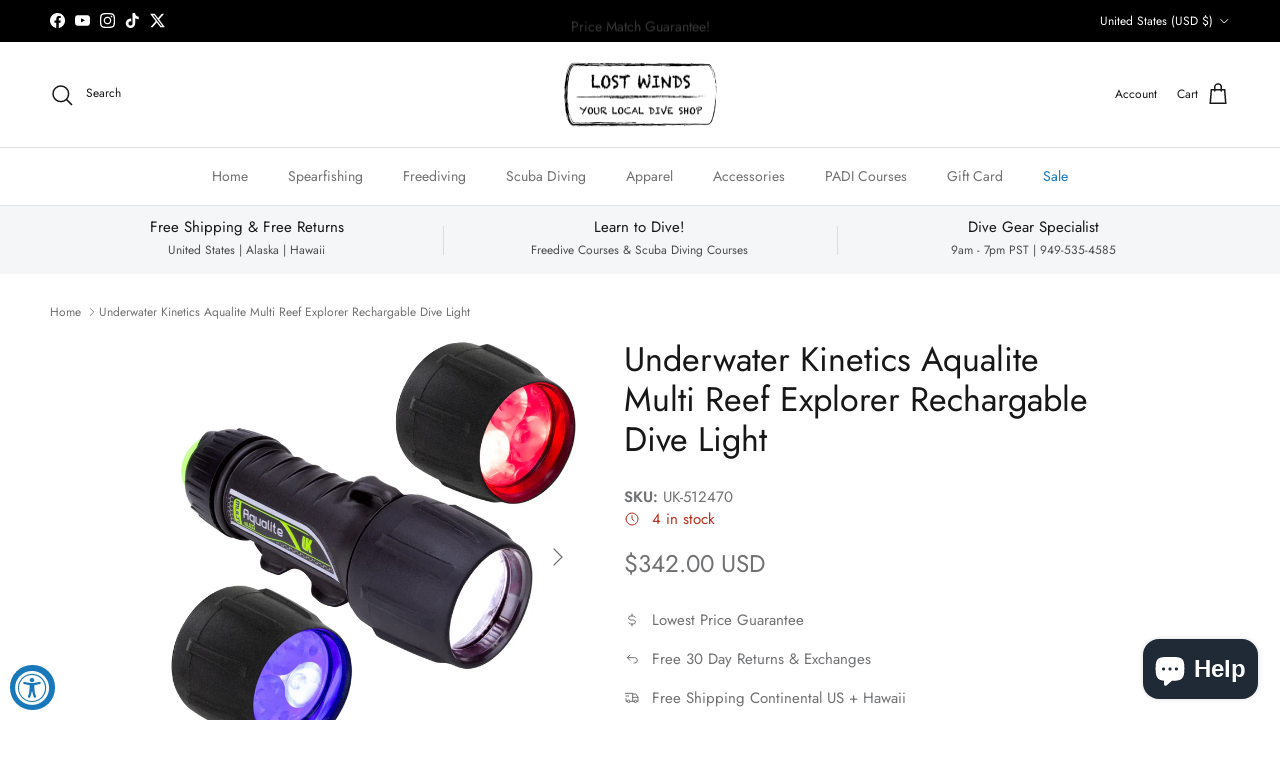

--- FILE ---
content_type: text/html; charset=utf-8
request_url: https://www.lostwinds.com/products/underwater-kinetics-aqualite-pro-multi-dive-light
body_size: 47614
content:
<!doctype html>
<html class="no-js" lang="en" dir="ltr">
<head><meta charset="utf-8">
<meta name="viewport" content="width=device-width,initial-scale=1">
<title>Underwater Kinetics Aqualite Multi Reef Explorer Rechargable Dive Ligh &ndash; Lost Winds Dive Shop</title><link rel="canonical" href="https://www.lostwinds.com/products/underwater-kinetics-aqualite-pro-multi-dive-light"><link rel="icon" href="//www.lostwinds.com/cdn/shop/files/LW-Favicon.png?crop=center&height=48&v=1614546085&width=48" type="image/png">
  <link rel="apple-touch-icon" href="//www.lostwinds.com/cdn/shop/files/LW-Favicon.png?crop=center&height=180&v=1614546085&width=180"><meta name="description" content="  For the curious reef explorer who wants to see marine life at its best, this multi-colored LED light is a perfect choice.  Two levels of white light allow you to view reef creatures under ledges or at night in full color. Red illumination is great for spotting creatures that run from white light and avoid those which"><meta property="og:site_name" content="Lost Winds Dive Shop">
<meta property="og:url" content="https://www.lostwinds.com/products/underwater-kinetics-aqualite-pro-multi-dive-light">
<meta property="og:title" content="Underwater Kinetics Aqualite Multi Reef Explorer Rechargable Dive Ligh">
<meta property="og:type" content="product">
<meta property="og:description" content="  For the curious reef explorer who wants to see marine life at its best, this multi-colored LED light is a perfect choice.  Two levels of white light allow you to view reef creatures under ledges or at night in full color. Red illumination is great for spotting creatures that run from white light and avoid those which"><meta property="og:image" content="http://www.lostwinds.com/cdn/shop/products/aqualite-multi-bezels-right.webp?crop=center&height=1200&v=1696820354&width=1200">
  <meta property="og:image:secure_url" content="https://www.lostwinds.com/cdn/shop/products/aqualite-multi-bezels-right.webp?crop=center&height=1200&v=1696820354&width=1200">
  <meta property="og:image:width" content="2000">
  <meta property="og:image:height" content="2000"><meta property="og:price:amount" content="342.00">
  <meta property="og:price:currency" content="USD"><meta name="twitter:site" content="@lostwinds"><meta name="twitter:card" content="summary_large_image">
<meta name="twitter:title" content="Underwater Kinetics Aqualite Multi Reef Explorer Rechargable Dive Ligh">
<meta name="twitter:description" content="  For the curious reef explorer who wants to see marine life at its best, this multi-colored LED light is a perfect choice.  Two levels of white light allow you to view reef creatures under ledges or at night in full color. Red illumination is great for spotting creatures that run from white light and avoid those which">
<style>@font-face {
  font-family: Jost;
  font-weight: 400;
  font-style: normal;
  font-display: fallback;
  src: url("//www.lostwinds.com/cdn/fonts/jost/jost_n4.d47a1b6347ce4a4c9f437608011273009d91f2b7.woff2") format("woff2"),
       url("//www.lostwinds.com/cdn/fonts/jost/jost_n4.791c46290e672b3f85c3d1c651ef2efa3819eadd.woff") format("woff");
}
@font-face {
  font-family: Jost;
  font-weight: 700;
  font-style: normal;
  font-display: fallback;
  src: url("//www.lostwinds.com/cdn/fonts/jost/jost_n7.921dc18c13fa0b0c94c5e2517ffe06139c3615a3.woff2") format("woff2"),
       url("//www.lostwinds.com/cdn/fonts/jost/jost_n7.cbfc16c98c1e195f46c536e775e4e959c5f2f22b.woff") format("woff");
}
@font-face {
  font-family: Jost;
  font-weight: 500;
  font-style: normal;
  font-display: fallback;
  src: url("//www.lostwinds.com/cdn/fonts/jost/jost_n5.7c8497861ffd15f4e1284cd221f14658b0e95d61.woff2") format("woff2"),
       url("//www.lostwinds.com/cdn/fonts/jost/jost_n5.fb6a06896db583cc2df5ba1b30d9c04383119dd9.woff") format("woff");
}
@font-face {
  font-family: Jost;
  font-weight: 400;
  font-style: italic;
  font-display: fallback;
  src: url("//www.lostwinds.com/cdn/fonts/jost/jost_i4.b690098389649750ada222b9763d55796c5283a5.woff2") format("woff2"),
       url("//www.lostwinds.com/cdn/fonts/jost/jost_i4.fd766415a47e50b9e391ae7ec04e2ae25e7e28b0.woff") format("woff");
}
@font-face {
  font-family: Jost;
  font-weight: 700;
  font-style: italic;
  font-display: fallback;
  src: url("//www.lostwinds.com/cdn/fonts/jost/jost_i7.d8201b854e41e19d7ed9b1a31fe4fe71deea6d3f.woff2") format("woff2"),
       url("//www.lostwinds.com/cdn/fonts/jost/jost_i7.eae515c34e26b6c853efddc3fc0c552e0de63757.woff") format("woff");
}
@font-face {
  font-family: Jost;
  font-weight: 400;
  font-style: normal;
  font-display: fallback;
  src: url("//www.lostwinds.com/cdn/fonts/jost/jost_n4.d47a1b6347ce4a4c9f437608011273009d91f2b7.woff2") format("woff2"),
       url("//www.lostwinds.com/cdn/fonts/jost/jost_n4.791c46290e672b3f85c3d1c651ef2efa3819eadd.woff") format("woff");
}
@font-face {
  font-family: Jost;
  font-weight: 400;
  font-style: normal;
  font-display: fallback;
  src: url("//www.lostwinds.com/cdn/fonts/jost/jost_n4.d47a1b6347ce4a4c9f437608011273009d91f2b7.woff2") format("woff2"),
       url("//www.lostwinds.com/cdn/fonts/jost/jost_n4.791c46290e672b3f85c3d1c651ef2efa3819eadd.woff") format("woff");
}
@font-face {
  font-family: Jost;
  font-weight: 400;
  font-style: normal;
  font-display: fallback;
  src: url("//www.lostwinds.com/cdn/fonts/jost/jost_n4.d47a1b6347ce4a4c9f437608011273009d91f2b7.woff2") format("woff2"),
       url("//www.lostwinds.com/cdn/fonts/jost/jost_n4.791c46290e672b3f85c3d1c651ef2efa3819eadd.woff") format("woff");
}
@font-face {
  font-family: Jost;
  font-weight: 600;
  font-style: normal;
  font-display: fallback;
  src: url("//www.lostwinds.com/cdn/fonts/jost/jost_n6.ec1178db7a7515114a2d84e3dd680832b7af8b99.woff2") format("woff2"),
       url("//www.lostwinds.com/cdn/fonts/jost/jost_n6.b1178bb6bdd3979fef38e103a3816f6980aeaff9.woff") format("woff");
}
:root {
  --page-container-width:          1480px;
  --reading-container-width:       720px;
  --divider-opacity:               0.14;
  --gutter-large:                  30px;
  --gutter-desktop:                20px;
  --gutter-mobile:                 16px;
  --section-padding:               50px;
  --larger-section-padding:        80px;
  --larger-section-padding-mobile: 60px;
  --largest-section-padding:       110px;
  --aos-animate-duration:          0.6s;

  --base-font-family:              Jost, sans-serif;
  --base-font-weight:              400;
  --base-font-style:               normal;
  --heading-font-family:           Jost, sans-serif;
  --heading-font-weight:           400;
  --heading-font-style:            normal;
  --heading-font-letter-spacing:   normal;
  --logo-font-family:              Jost, sans-serif;
  --logo-font-weight:              400;
  --logo-font-style:               normal;
  --nav-font-family:               Jost, sans-serif;
  --nav-font-weight:               400;
  --nav-font-style:                normal;

  --base-text-size:15px;
  --base-line-height:              1.6;
  --input-text-size:16px;
  --smaller-text-size-1:12px;
  --smaller-text-size-2:14px;
  --smaller-text-size-3:12px;
  --smaller-text-size-4:11px;
  --larger-text-size:34px;
  --super-large-text-size:60px;
  --super-large-mobile-text-size:27px;
  --larger-mobile-text-size:27px;
  --logo-text-size:24px;--btn-letter-spacing: 0.08em;
    --btn-text-transform: uppercase;
    --button-text-size: 13px;
    --quickbuy-button-text-size: 13;
    --small-feature-link-font-size: 0.75em;
    --input-btn-padding-top: 1.2em;
    --input-btn-padding-bottom: 1.2em;--heading-text-transform:none;
  --nav-text-size:                      14px;
  --mobile-menu-font-weight:            600;

  --body-bg-color:                      255 255 255;
  --bg-color:                           255 255 255;
  --body-text-color:                    112 113 115;
  --text-color:                         112 113 115;

  --header-text-col:                    #171717;--header-text-hover-col:             var(--main-nav-link-hover-col);--header-bg-col:                     #ffffff;
  --heading-color:                     23 23 23;
  --body-heading-color:                23 23 23;
  --heading-divider-col:               #dfe3e8;

  --logo-col:                          #000000;
  --main-nav-bg:                       #ffffff;
  --main-nav-link-col:                 #707173;
  --main-nav-link-hover-col:           #1878b9;
  --main-nav-link-featured-col:        #1878b9;

  --link-color:                        24 120 185;
  --body-link-color:                   24 120 185;

  --btn-bg-color:                        35 35 35;
  --btn-bg-hover-color:                  0 0 0;
  --btn-border-color:                    35 35 35;
  --btn-border-hover-color:              0 0 0;
  --btn-text-color:                      255 255 255;
  --btn-text-hover-color:                255 255 255;--btn-alt-bg-color:                    255 255 255;
  --btn-alt-text-color:                  35 35 35;
  --btn-alt-border-color:                35 35 35;
  --btn-alt-border-hover-color:          35 35 35;--btn-ter-bg-color:                    235 235 235;
  --btn-ter-text-color:                  62 62 63;
  --btn-ter-bg-hover-color:              35 35 35;
  --btn-ter-text-hover-color:            255 255 255;--btn-border-radius: 3px;
    --btn-inspired-border-radius: 3px;--color-scheme-default:                             #ffffff;
  --color-scheme-default-color:                       255 255 255;
  --color-scheme-default-text-color:                  112 113 115;
  --color-scheme-default-head-color:                  23 23 23;
  --color-scheme-default-link-color:                  24 120 185;
  --color-scheme-default-btn-text-color:              255 255 255;
  --color-scheme-default-btn-text-hover-color:        255 255 255;
  --color-scheme-default-btn-bg-color:                35 35 35;
  --color-scheme-default-btn-bg-hover-color:          0 0 0;
  --color-scheme-default-btn-border-color:            35 35 35;
  --color-scheme-default-btn-border-hover-color:      0 0 0;
  --color-scheme-default-btn-alt-text-color:          35 35 35;
  --color-scheme-default-btn-alt-bg-color:            255 255 255;
  --color-scheme-default-btn-alt-border-color:        35 35 35;
  --color-scheme-default-btn-alt-border-hover-color:  35 35 35;

  --color-scheme-1:                             #f2f2f2;
  --color-scheme-1-color:                       242 242 242;
  --color-scheme-1-text-color:                  52 52 52;
  --color-scheme-1-head-color:                  52 52 52;
  --color-scheme-1-link-color:                  52 52 52;
  --color-scheme-1-btn-text-color:              255 255 255;
  --color-scheme-1-btn-text-hover-color:        255 255 255;
  --color-scheme-1-btn-bg-color:                35 35 35;
  --color-scheme-1-btn-bg-hover-color:          0 0 0;
  --color-scheme-1-btn-border-color:            35 35 35;
  --color-scheme-1-btn-border-hover-color:      0 0 0;
  --color-scheme-1-btn-alt-text-color:          35 35 35;
  --color-scheme-1-btn-alt-bg-color:            255 255 255;
  --color-scheme-1-btn-alt-border-color:        35 35 35;
  --color-scheme-1-btn-alt-border-hover-color:  35 35 35;

  --color-scheme-2:                             #f2f2f2;
  --color-scheme-2-color:                       242 242 242;
  --color-scheme-2-text-color:                  52 52 52;
  --color-scheme-2-head-color:                  52 52 52;
  --color-scheme-2-link-color:                  52 52 52;
  --color-scheme-2-btn-text-color:              255 255 255;
  --color-scheme-2-btn-text-hover-color:        255 255 255;
  --color-scheme-2-btn-bg-color:                35 35 35;
  --color-scheme-2-btn-bg-hover-color:          0 0 0;
  --color-scheme-2-btn-border-color:            35 35 35;
  --color-scheme-2-btn-border-hover-color:      0 0 0;
  --color-scheme-2-btn-alt-text-color:          35 35 35;
  --color-scheme-2-btn-alt-bg-color:            255 255 255;
  --color-scheme-2-btn-alt-border-color:        35 35 35;
  --color-scheme-2-btn-alt-border-hover-color:  35 35 35;

  /* Shop Pay payment terms */
  --payment-terms-background-color:    #ffffff;--quickbuy-bg: 242 242 242;--body-input-background-color:       rgb(var(--body-bg-color));
  --input-background-color:            rgb(var(--body-bg-color));
  --body-input-text-color:             var(--body-text-color);
  --input-text-color:                  var(--body-text-color);
  --body-input-border-color:           rgb(219, 220, 220);
  --input-border-color:                rgb(219, 220, 220);
  --input-border-color-hover:          rgb(176, 177, 178);
  --input-border-color-active:         rgb(112, 113, 115);

  --swatch-cross-svg:                  url("data:image/svg+xml,%3Csvg xmlns='http://www.w3.org/2000/svg' width='240' height='240' viewBox='0 0 24 24' fill='none' stroke='rgb(219, 220, 220)' stroke-width='0.09' preserveAspectRatio='none' %3E%3Cline x1='24' y1='0' x2='0' y2='24'%3E%3C/line%3E%3C/svg%3E");
  --swatch-cross-hover:                url("data:image/svg+xml,%3Csvg xmlns='http://www.w3.org/2000/svg' width='240' height='240' viewBox='0 0 24 24' fill='none' stroke='rgb(176, 177, 178)' stroke-width='0.09' preserveAspectRatio='none' %3E%3Cline x1='24' y1='0' x2='0' y2='24'%3E%3C/line%3E%3C/svg%3E");
  --swatch-cross-active:               url("data:image/svg+xml,%3Csvg xmlns='http://www.w3.org/2000/svg' width='240' height='240' viewBox='0 0 24 24' fill='none' stroke='rgb(112, 113, 115)' stroke-width='0.09' preserveAspectRatio='none' %3E%3Cline x1='24' y1='0' x2='0' y2='24'%3E%3C/line%3E%3C/svg%3E");

  --footer-divider-col:                #e0e0e0;
  --footer-text-col:                   103 104 105;
  --footer-heading-col:                0 0 0;
  --footer-bg-col:                     255 255 255;--product-label-overlay-justify: flex-start;--product-label-overlay-align: flex-start;--product-label-overlay-reduction-text:   #ffffff;
  --product-label-overlay-reduction-bg:     #b92e18;
  --product-label-overlay-reduction-text-weight: 600;
  --product-label-overlay-stock-text:       #ffffff;
  --product-label-overlay-stock-bg:         #1878b9;
  --product-label-overlay-new-text:         #ffffff;
  --product-label-overlay-new-bg:           #1878b9;
  --product-label-overlay-meta-text:        #ffffff;
  --product-label-overlay-meta-bg:          #09728c;
  --product-label-sale-text:                #1878b9;
  --product-label-sold-text:                #171717;
  --product-label-preorder-text:            #3ea36a;

  --product-block-crop-align:               center;

  
  --product-block-price-align:              flex-start;
  --product-block-price-item-margin-start:  initial;
  --product-block-price-item-margin-end:    .5rem;
  

  

  --collection-block-image-position:   center center;

  --swatch-picker-image-size:          68px;
  --swatch-crop-align:                 center center;

  --image-overlay-text-color:          255 255 255;--image-overlay-bg:                  rgba(0, 0, 0, 0.1);
  --image-overlay-shadow-start:        rgb(0 0 0 / 0.15);
  --image-overlay-box-opacity:         0.9;--product-inventory-ok-box-color:            #f2faf0;
  --product-inventory-ok-text-color:           #108043;
  --product-inventory-ok-icon-box-fill-color:  #fff;
  --product-inventory-low-box-color:           #b92e18;
  --product-inventory-low-text-color:          #b92e18;
  --product-inventory-low-icon-box-fill-color: none;
  --product-inventory-low-text-color-channels: 16, 128, 67;
  --product-inventory-ok-text-color-channels:  185, 46, 24;

  --rating-star-color: 246 165 41;--overlay-align-left: start;
    --overlay-align-right: end;}html[dir=rtl] {
  --overlay-right-text-m-left: 0;
  --overlay-right-text-m-right: auto;
  --overlay-left-shadow-left-left: 15%;
  --overlay-left-shadow-left-right: -50%;
  --overlay-left-shadow-right-left: -85%;
  --overlay-left-shadow-right-right: 0;
}.image-overlay--bg-box .text-overlay .text-overlay__text {
    --image-overlay-box-bg: 255 255 255;
    --heading-color: var(--body-heading-color);
    --text-color: var(--body-text-color);
    --link-color: var(--body-link-color);
  }::selection {
    background: rgb(var(--body-heading-color));
    color: rgb(var(--body-bg-color));
  }
  ::-moz-selection {
    background: rgb(var(--body-heading-color));
    color: rgb(var(--body-bg-color));
  }.use-color-scheme--default {
  --product-label-sale-text:           #1878b9;
  --product-label-sold-text:           #171717;
  --product-label-preorder-text:       #3ea36a;
  --input-background-color:            rgb(var(--body-bg-color));
  --input-text-color:                  var(--body-input-text-color);
  --input-border-color:                rgb(219, 220, 220);
  --input-border-color-hover:          rgb(176, 177, 178);
  --input-border-color-active:         rgb(112, 113, 115);
}</style>

  <link href="//www.lostwinds.com/cdn/shop/t/19/assets/main.css?v=172312757779536793001757901001" rel="stylesheet" type="text/css" media="all" />
<link rel="preload" as="font" href="//www.lostwinds.com/cdn/fonts/jost/jost_n4.d47a1b6347ce4a4c9f437608011273009d91f2b7.woff2" type="font/woff2" crossorigin><link rel="preload" as="font" href="//www.lostwinds.com/cdn/fonts/jost/jost_n4.d47a1b6347ce4a4c9f437608011273009d91f2b7.woff2" type="font/woff2" crossorigin><script>
    document.documentElement.className = document.documentElement.className.replace('no-js', 'js');

    window.theme = {
      info: {
        name: 'Symmetry',
        version: '8.0.0'
      },
      device: {
        hasTouch: window.matchMedia('(any-pointer: coarse)').matches,
        hasHover: window.matchMedia('(hover: hover)').matches
      },
      mediaQueries: {
        md: '(min-width: 768px)',
        productMediaCarouselBreak: '(min-width: 1041px)'
      },
      routes: {
        base: 'https://www.lostwinds.com',
        cart: '/cart',
        cartAdd: '/cart/add.js',
        cartUpdate: '/cart/update.js',
        predictiveSearch: '/search/suggest'
      },
      strings: {
        cartTermsConfirmation: "You must agree to the terms and conditions before continuing.",
        cartItemsQuantityError: "You can only add [QUANTITY] of this item to your cart.",
        generalSearchViewAll: "View all search results",
        noStock: "Sold out",
        noVariant: "Unavailable",
        productsProductChooseA: "Choose a",
        generalSearchPages: "Pages",
        generalSearchNoResultsWithoutTerms: "Sorry, we couldnʼt find any results",
        shippingCalculator: {
          singleRate: "There is one shipping rate for this destination:",
          multipleRates: "There are multiple shipping rates for this destination:",
          noRates: "We do not ship to this destination."
        },
        regularPrice: "Regular price",
        salePrice: "Sale price"
      },
      settings: {
        moneyWithCurrencyFormat: "${{amount}} USD",
        cartType: "page",
        afterAddToCart: "page",
        quickbuyStyle: "off",
        externalLinksNewTab: true,
        internalLinksSmoothScroll: true
      }
    }

    theme.inlineNavigationCheck = function() {
      var pageHeader = document.querySelector('.pageheader'),
          inlineNavContainer = pageHeader.querySelector('.logo-area__left__inner'),
          inlineNav = inlineNavContainer.querySelector('.navigation--left');
      if (inlineNav && getComputedStyle(inlineNav).display != 'none') {
        var inlineMenuCentered = document.querySelector('.pageheader--layout-inline-menu-center'),
            logoContainer = document.querySelector('.logo-area__middle__inner');
        if(inlineMenuCentered) {
          var rightWidth = document.querySelector('.logo-area__right__inner').clientWidth,
              middleWidth = logoContainer.clientWidth,
              logoArea = document.querySelector('.logo-area'),
              computedLogoAreaStyle = getComputedStyle(logoArea),
              logoAreaInnerWidth = logoArea.clientWidth - Math.ceil(parseFloat(computedLogoAreaStyle.paddingLeft)) - Math.ceil(parseFloat(computedLogoAreaStyle.paddingRight)),
              availableNavWidth = logoAreaInnerWidth - Math.max(rightWidth, middleWidth) * 2 - 40;
          inlineNavContainer.style.maxWidth = availableNavWidth + 'px';
        }

        var firstInlineNavLink = inlineNav.querySelector('.navigation__item:first-child'),
            lastInlineNavLink = inlineNav.querySelector('.navigation__item:last-child');
        if (lastInlineNavLink) {
          var inlineNavWidth = null;
          if(document.querySelector('html[dir=rtl]')) {
            inlineNavWidth = firstInlineNavLink.offsetLeft - lastInlineNavLink.offsetLeft + firstInlineNavLink.offsetWidth;
          } else {
            inlineNavWidth = lastInlineNavLink.offsetLeft - firstInlineNavLink.offsetLeft + lastInlineNavLink.offsetWidth;
          }
          if (inlineNavContainer.offsetWidth >= inlineNavWidth) {
            pageHeader.classList.add('pageheader--layout-inline-permitted');
            var tallLogo = logoContainer.clientHeight > lastInlineNavLink.clientHeight + 20;
            if (tallLogo) {
              inlineNav.classList.add('navigation--tight-underline');
            } else {
              inlineNav.classList.remove('navigation--tight-underline');
            }
          } else {
            pageHeader.classList.remove('pageheader--layout-inline-permitted');
          }
        }
      }
    };

    theme.setInitialHeaderHeightProperty = () => {
      const section = document.querySelector('.section-header');
      if (section) {
        document.documentElement.style.setProperty('--theme-header-height', Math.ceil(section.clientHeight) + 'px');
      }
    };
  </script>

  <script src="//www.lostwinds.com/cdn/shop/t/19/assets/main.js?v=150891663519462644191757901001" defer></script>
    <script src="//www.lostwinds.com/cdn/shop/t/19/assets/animate-on-scroll.js?v=15249566486942820451757901000" defer></script>
    <link href="//www.lostwinds.com/cdn/shop/t/19/assets/animate-on-scroll.css?v=135962721104954213331757901000" rel="stylesheet" type="text/css" media="all" />
  

  <script>window.performance && window.performance.mark && window.performance.mark('shopify.content_for_header.start');</script><meta name="google-site-verification" content="fyedUG_Y8Tbgf52ltotRaPPpCcyXIrbwMq3JXui33FQ">
<meta name="google-site-verification" content="fyedUG_Y8Tbgf52ltotRaPPpCcyXIrbwMq3JXui33FQ">
<meta id="shopify-digital-wallet" name="shopify-digital-wallet" content="/231112721/digital_wallets/dialog">
<meta name="shopify-checkout-api-token" content="58008cc4b5ced1de47a6ac4ad96bc60e">
<meta id="in-context-paypal-metadata" data-shop-id="231112721" data-venmo-supported="false" data-environment="production" data-locale="en_US" data-paypal-v4="true" data-currency="USD">
<link rel="alternate" type="application/json+oembed" href="https://www.lostwinds.com/products/underwater-kinetics-aqualite-pro-multi-dive-light.oembed">
<script async="async" src="/checkouts/internal/preloads.js?locale=en-US"></script>
<link rel="preconnect" href="https://shop.app" crossorigin="anonymous">
<script async="async" src="https://shop.app/checkouts/internal/preloads.js?locale=en-US&shop_id=231112721" crossorigin="anonymous"></script>
<script id="apple-pay-shop-capabilities" type="application/json">{"shopId":231112721,"countryCode":"US","currencyCode":"USD","merchantCapabilities":["supports3DS"],"merchantId":"gid:\/\/shopify\/Shop\/231112721","merchantName":"Lost Winds Dive Shop","requiredBillingContactFields":["postalAddress","email","phone"],"requiredShippingContactFields":["postalAddress","email","phone"],"shippingType":"shipping","supportedNetworks":["visa","masterCard","amex","discover","elo","jcb"],"total":{"type":"pending","label":"Lost Winds Dive Shop","amount":"1.00"},"shopifyPaymentsEnabled":true,"supportsSubscriptions":true}</script>
<script id="shopify-features" type="application/json">{"accessToken":"58008cc4b5ced1de47a6ac4ad96bc60e","betas":["rich-media-storefront-analytics"],"domain":"www.lostwinds.com","predictiveSearch":true,"shopId":231112721,"locale":"en"}</script>
<script>var Shopify = Shopify || {};
Shopify.shop = "lost-winds-spearfishing-freediving.myshopify.com";
Shopify.locale = "en";
Shopify.currency = {"active":"USD","rate":"1.0"};
Shopify.country = "US";
Shopify.theme = {"name":"2025 September","id":154182549763,"schema_name":"Symmetry","schema_version":"8.0.0","theme_store_id":568,"role":"main"};
Shopify.theme.handle = "null";
Shopify.theme.style = {"id":null,"handle":null};
Shopify.cdnHost = "www.lostwinds.com/cdn";
Shopify.routes = Shopify.routes || {};
Shopify.routes.root = "/";</script>
<script type="module">!function(o){(o.Shopify=o.Shopify||{}).modules=!0}(window);</script>
<script>!function(o){function n(){var o=[];function n(){o.push(Array.prototype.slice.apply(arguments))}return n.q=o,n}var t=o.Shopify=o.Shopify||{};t.loadFeatures=n(),t.autoloadFeatures=n()}(window);</script>
<script>
  window.ShopifyPay = window.ShopifyPay || {};
  window.ShopifyPay.apiHost = "shop.app\/pay";
  window.ShopifyPay.redirectState = null;
</script>
<script id="shop-js-analytics" type="application/json">{"pageType":"product"}</script>
<script defer="defer" async type="module" src="//www.lostwinds.com/cdn/shopifycloud/shop-js/modules/v2/client.init-shop-cart-sync_C5BV16lS.en.esm.js"></script>
<script defer="defer" async type="module" src="//www.lostwinds.com/cdn/shopifycloud/shop-js/modules/v2/chunk.common_CygWptCX.esm.js"></script>
<script type="module">
  await import("//www.lostwinds.com/cdn/shopifycloud/shop-js/modules/v2/client.init-shop-cart-sync_C5BV16lS.en.esm.js");
await import("//www.lostwinds.com/cdn/shopifycloud/shop-js/modules/v2/chunk.common_CygWptCX.esm.js");

  window.Shopify.SignInWithShop?.initShopCartSync?.({"fedCMEnabled":true,"windoidEnabled":true});

</script>
<script defer="defer" async type="module" src="//www.lostwinds.com/cdn/shopifycloud/shop-js/modules/v2/client.payment-terms_CZxnsJam.en.esm.js"></script>
<script defer="defer" async type="module" src="//www.lostwinds.com/cdn/shopifycloud/shop-js/modules/v2/chunk.common_CygWptCX.esm.js"></script>
<script defer="defer" async type="module" src="//www.lostwinds.com/cdn/shopifycloud/shop-js/modules/v2/chunk.modal_D71HUcav.esm.js"></script>
<script type="module">
  await import("//www.lostwinds.com/cdn/shopifycloud/shop-js/modules/v2/client.payment-terms_CZxnsJam.en.esm.js");
await import("//www.lostwinds.com/cdn/shopifycloud/shop-js/modules/v2/chunk.common_CygWptCX.esm.js");
await import("//www.lostwinds.com/cdn/shopifycloud/shop-js/modules/v2/chunk.modal_D71HUcav.esm.js");

  
</script>
<script>
  window.Shopify = window.Shopify || {};
  if (!window.Shopify.featureAssets) window.Shopify.featureAssets = {};
  window.Shopify.featureAssets['shop-js'] = {"shop-cart-sync":["modules/v2/client.shop-cart-sync_ZFArdW7E.en.esm.js","modules/v2/chunk.common_CygWptCX.esm.js"],"init-fed-cm":["modules/v2/client.init-fed-cm_CmiC4vf6.en.esm.js","modules/v2/chunk.common_CygWptCX.esm.js"],"shop-button":["modules/v2/client.shop-button_tlx5R9nI.en.esm.js","modules/v2/chunk.common_CygWptCX.esm.js"],"shop-cash-offers":["modules/v2/client.shop-cash-offers_DOA2yAJr.en.esm.js","modules/v2/chunk.common_CygWptCX.esm.js","modules/v2/chunk.modal_D71HUcav.esm.js"],"init-windoid":["modules/v2/client.init-windoid_sURxWdc1.en.esm.js","modules/v2/chunk.common_CygWptCX.esm.js"],"shop-toast-manager":["modules/v2/client.shop-toast-manager_ClPi3nE9.en.esm.js","modules/v2/chunk.common_CygWptCX.esm.js"],"init-shop-email-lookup-coordinator":["modules/v2/client.init-shop-email-lookup-coordinator_B8hsDcYM.en.esm.js","modules/v2/chunk.common_CygWptCX.esm.js"],"init-shop-cart-sync":["modules/v2/client.init-shop-cart-sync_C5BV16lS.en.esm.js","modules/v2/chunk.common_CygWptCX.esm.js"],"avatar":["modules/v2/client.avatar_BTnouDA3.en.esm.js"],"pay-button":["modules/v2/client.pay-button_FdsNuTd3.en.esm.js","modules/v2/chunk.common_CygWptCX.esm.js"],"init-customer-accounts":["modules/v2/client.init-customer-accounts_DxDtT_ad.en.esm.js","modules/v2/client.shop-login-button_C5VAVYt1.en.esm.js","modules/v2/chunk.common_CygWptCX.esm.js","modules/v2/chunk.modal_D71HUcav.esm.js"],"init-shop-for-new-customer-accounts":["modules/v2/client.init-shop-for-new-customer-accounts_ChsxoAhi.en.esm.js","modules/v2/client.shop-login-button_C5VAVYt1.en.esm.js","modules/v2/chunk.common_CygWptCX.esm.js","modules/v2/chunk.modal_D71HUcav.esm.js"],"shop-login-button":["modules/v2/client.shop-login-button_C5VAVYt1.en.esm.js","modules/v2/chunk.common_CygWptCX.esm.js","modules/v2/chunk.modal_D71HUcav.esm.js"],"init-customer-accounts-sign-up":["modules/v2/client.init-customer-accounts-sign-up_CPSyQ0Tj.en.esm.js","modules/v2/client.shop-login-button_C5VAVYt1.en.esm.js","modules/v2/chunk.common_CygWptCX.esm.js","modules/v2/chunk.modal_D71HUcav.esm.js"],"shop-follow-button":["modules/v2/client.shop-follow-button_Cva4Ekp9.en.esm.js","modules/v2/chunk.common_CygWptCX.esm.js","modules/v2/chunk.modal_D71HUcav.esm.js"],"checkout-modal":["modules/v2/client.checkout-modal_BPM8l0SH.en.esm.js","modules/v2/chunk.common_CygWptCX.esm.js","modules/v2/chunk.modal_D71HUcav.esm.js"],"lead-capture":["modules/v2/client.lead-capture_Bi8yE_yS.en.esm.js","modules/v2/chunk.common_CygWptCX.esm.js","modules/v2/chunk.modal_D71HUcav.esm.js"],"shop-login":["modules/v2/client.shop-login_D6lNrXab.en.esm.js","modules/v2/chunk.common_CygWptCX.esm.js","modules/v2/chunk.modal_D71HUcav.esm.js"],"payment-terms":["modules/v2/client.payment-terms_CZxnsJam.en.esm.js","modules/v2/chunk.common_CygWptCX.esm.js","modules/v2/chunk.modal_D71HUcav.esm.js"]};
</script>
<script>(function() {
  var isLoaded = false;
  function asyncLoad() {
    if (isLoaded) return;
    isLoaded = true;
    var urls = ["https:\/\/accessibly.app\/public\/widget\/run.js?shop=lost-winds-spearfishing-freediving.myshopify.com","https:\/\/cdn.shopify.com\/s\/files\/1\/0002\/3111\/2721\/t\/11\/assets\/codisto.js?v=1654923975\u0026shop=lost-winds-spearfishing-freediving.myshopify.com","https:\/\/id-shop.govx.com\/app\/lost-winds-spearfishing-freediving.myshopify.com\/govx.js?shop=lost-winds-spearfishing-freediving.myshopify.com","\/\/cdn.shopify.com\/proxy\/91ee2f6f2ac33888e5e39ed0166296e56be4e318ff05c10a91b1aa4c3aea960a\/lost-winds-spearfishing-freediving.bookthatapp.com\/javascripts\/bta-installed.js?shop=lost-winds-spearfishing-freediving.myshopify.com\u0026sp-cache-control=cHVibGljLCBtYXgtYWdlPTkwMA","\/\/cdn.shopify.com\/proxy\/775eea87954f59074a78c578f0d3f20e65d52d7de5044574b70cab1e86888d4d\/lost-winds-spearfishing-freediving.bookthatapp.com\/sdk\/v1\/js\/bta-order-status-bootstrap.min.js?shop=lost-winds-spearfishing-freediving.myshopify.com\u0026sp-cache-control=cHVibGljLCBtYXgtYWdlPTkwMA"];
    for (var i = 0; i < urls.length; i++) {
      var s = document.createElement('script');
      s.type = 'text/javascript';
      s.async = true;
      s.src = urls[i];
      var x = document.getElementsByTagName('script')[0];
      x.parentNode.insertBefore(s, x);
    }
  };
  if(window.attachEvent) {
    window.attachEvent('onload', asyncLoad);
  } else {
    window.addEventListener('load', asyncLoad, false);
  }
})();</script>
<script id="__st">var __st={"a":231112721,"offset":-28800,"reqid":"2a003b36-74f5-4b76-8535-8b3cb684cd1a-1768706691","pageurl":"www.lostwinds.com\/products\/underwater-kinetics-aqualite-pro-multi-dive-light","u":"fdcd37a62bc1","p":"product","rtyp":"product","rid":7971919528195};</script>
<script>window.ShopifyPaypalV4VisibilityTracking = true;</script>
<script id="captcha-bootstrap">!function(){'use strict';const t='contact',e='account',n='new_comment',o=[[t,t],['blogs',n],['comments',n],[t,'customer']],c=[[e,'customer_login'],[e,'guest_login'],[e,'recover_customer_password'],[e,'create_customer']],r=t=>t.map((([t,e])=>`form[action*='/${t}']:not([data-nocaptcha='true']) input[name='form_type'][value='${e}']`)).join(','),a=t=>()=>t?[...document.querySelectorAll(t)].map((t=>t.form)):[];function s(){const t=[...o],e=r(t);return a(e)}const i='password',u='form_key',d=['recaptcha-v3-token','g-recaptcha-response','h-captcha-response',i],f=()=>{try{return window.sessionStorage}catch{return}},m='__shopify_v',_=t=>t.elements[u];function p(t,e,n=!1){try{const o=window.sessionStorage,c=JSON.parse(o.getItem(e)),{data:r}=function(t){const{data:e,action:n}=t;return t[m]||n?{data:e,action:n}:{data:t,action:n}}(c);for(const[e,n]of Object.entries(r))t.elements[e]&&(t.elements[e].value=n);n&&o.removeItem(e)}catch(o){console.error('form repopulation failed',{error:o})}}const l='form_type',E='cptcha';function T(t){t.dataset[E]=!0}const w=window,h=w.document,L='Shopify',v='ce_forms',y='captcha';let A=!1;((t,e)=>{const n=(g='f06e6c50-85a8-45c8-87d0-21a2b65856fe',I='https://cdn.shopify.com/shopifycloud/storefront-forms-hcaptcha/ce_storefront_forms_captcha_hcaptcha.v1.5.2.iife.js',D={infoText:'Protected by hCaptcha',privacyText:'Privacy',termsText:'Terms'},(t,e,n)=>{const o=w[L][v],c=o.bindForm;if(c)return c(t,g,e,D).then(n);var r;o.q.push([[t,g,e,D],n]),r=I,A||(h.body.append(Object.assign(h.createElement('script'),{id:'captcha-provider',async:!0,src:r})),A=!0)});var g,I,D;w[L]=w[L]||{},w[L][v]=w[L][v]||{},w[L][v].q=[],w[L][y]=w[L][y]||{},w[L][y].protect=function(t,e){n(t,void 0,e),T(t)},Object.freeze(w[L][y]),function(t,e,n,w,h,L){const[v,y,A,g]=function(t,e,n){const i=e?o:[],u=t?c:[],d=[...i,...u],f=r(d),m=r(i),_=r(d.filter((([t,e])=>n.includes(e))));return[a(f),a(m),a(_),s()]}(w,h,L),I=t=>{const e=t.target;return e instanceof HTMLFormElement?e:e&&e.form},D=t=>v().includes(t);t.addEventListener('submit',(t=>{const e=I(t);if(!e)return;const n=D(e)&&!e.dataset.hcaptchaBound&&!e.dataset.recaptchaBound,o=_(e),c=g().includes(e)&&(!o||!o.value);(n||c)&&t.preventDefault(),c&&!n&&(function(t){try{if(!f())return;!function(t){const e=f();if(!e)return;const n=_(t);if(!n)return;const o=n.value;o&&e.removeItem(o)}(t);const e=Array.from(Array(32),(()=>Math.random().toString(36)[2])).join('');!function(t,e){_(t)||t.append(Object.assign(document.createElement('input'),{type:'hidden',name:u})),t.elements[u].value=e}(t,e),function(t,e){const n=f();if(!n)return;const o=[...t.querySelectorAll(`input[type='${i}']`)].map((({name:t})=>t)),c=[...d,...o],r={};for(const[a,s]of new FormData(t).entries())c.includes(a)||(r[a]=s);n.setItem(e,JSON.stringify({[m]:1,action:t.action,data:r}))}(t,e)}catch(e){console.error('failed to persist form',e)}}(e),e.submit())}));const S=(t,e)=>{t&&!t.dataset[E]&&(n(t,e.some((e=>e===t))),T(t))};for(const o of['focusin','change'])t.addEventListener(o,(t=>{const e=I(t);D(e)&&S(e,y())}));const B=e.get('form_key'),M=e.get(l),P=B&&M;t.addEventListener('DOMContentLoaded',(()=>{const t=y();if(P)for(const e of t)e.elements[l].value===M&&p(e,B);[...new Set([...A(),...v().filter((t=>'true'===t.dataset.shopifyCaptcha))])].forEach((e=>S(e,t)))}))}(h,new URLSearchParams(w.location.search),n,t,e,['guest_login'])})(!0,!0)}();</script>
<script integrity="sha256-4kQ18oKyAcykRKYeNunJcIwy7WH5gtpwJnB7kiuLZ1E=" data-source-attribution="shopify.loadfeatures" defer="defer" src="//www.lostwinds.com/cdn/shopifycloud/storefront/assets/storefront/load_feature-a0a9edcb.js" crossorigin="anonymous"></script>
<script crossorigin="anonymous" defer="defer" src="//www.lostwinds.com/cdn/shopifycloud/storefront/assets/shopify_pay/storefront-65b4c6d7.js?v=20250812"></script>
<script data-source-attribution="shopify.dynamic_checkout.dynamic.init">var Shopify=Shopify||{};Shopify.PaymentButton=Shopify.PaymentButton||{isStorefrontPortableWallets:!0,init:function(){window.Shopify.PaymentButton.init=function(){};var t=document.createElement("script");t.src="https://www.lostwinds.com/cdn/shopifycloud/portable-wallets/latest/portable-wallets.en.js",t.type="module",document.head.appendChild(t)}};
</script>
<script data-source-attribution="shopify.dynamic_checkout.buyer_consent">
  function portableWalletsHideBuyerConsent(e){var t=document.getElementById("shopify-buyer-consent"),n=document.getElementById("shopify-subscription-policy-button");t&&n&&(t.classList.add("hidden"),t.setAttribute("aria-hidden","true"),n.removeEventListener("click",e))}function portableWalletsShowBuyerConsent(e){var t=document.getElementById("shopify-buyer-consent"),n=document.getElementById("shopify-subscription-policy-button");t&&n&&(t.classList.remove("hidden"),t.removeAttribute("aria-hidden"),n.addEventListener("click",e))}window.Shopify?.PaymentButton&&(window.Shopify.PaymentButton.hideBuyerConsent=portableWalletsHideBuyerConsent,window.Shopify.PaymentButton.showBuyerConsent=portableWalletsShowBuyerConsent);
</script>
<script>
  function portableWalletsCleanup(e){e&&e.src&&console.error("Failed to load portable wallets script "+e.src);var t=document.querySelectorAll("shopify-accelerated-checkout .shopify-payment-button__skeleton, shopify-accelerated-checkout-cart .wallet-cart-button__skeleton"),e=document.getElementById("shopify-buyer-consent");for(let e=0;e<t.length;e++)t[e].remove();e&&e.remove()}function portableWalletsNotLoadedAsModule(e){e instanceof ErrorEvent&&"string"==typeof e.message&&e.message.includes("import.meta")&&"string"==typeof e.filename&&e.filename.includes("portable-wallets")&&(window.removeEventListener("error",portableWalletsNotLoadedAsModule),window.Shopify.PaymentButton.failedToLoad=e,"loading"===document.readyState?document.addEventListener("DOMContentLoaded",window.Shopify.PaymentButton.init):window.Shopify.PaymentButton.init())}window.addEventListener("error",portableWalletsNotLoadedAsModule);
</script>

<script type="module" src="https://www.lostwinds.com/cdn/shopifycloud/portable-wallets/latest/portable-wallets.en.js" onError="portableWalletsCleanup(this)" crossorigin="anonymous"></script>
<script nomodule>
  document.addEventListener("DOMContentLoaded", portableWalletsCleanup);
</script>

<script id='scb4127' type='text/javascript' async='' src='https://www.lostwinds.com/cdn/shopifycloud/privacy-banner/storefront-banner.js'></script><link id="shopify-accelerated-checkout-styles" rel="stylesheet" media="screen" href="https://www.lostwinds.com/cdn/shopifycloud/portable-wallets/latest/accelerated-checkout-backwards-compat.css" crossorigin="anonymous">
<style id="shopify-accelerated-checkout-cart">
        #shopify-buyer-consent {
  margin-top: 1em;
  display: inline-block;
  width: 100%;
}

#shopify-buyer-consent.hidden {
  display: none;
}

#shopify-subscription-policy-button {
  background: none;
  border: none;
  padding: 0;
  text-decoration: underline;
  font-size: inherit;
  cursor: pointer;
}

#shopify-subscription-policy-button::before {
  box-shadow: none;
}

      </style>
<script id="sections-script" data-sections="related-products,footer" defer="defer" src="//www.lostwinds.com/cdn/shop/t/19/compiled_assets/scripts.js?11414"></script>
<script>window.performance && window.performance.mark && window.performance.mark('shopify.content_for_header.end');</script><script id="shop-promise-product" type="application/json">
  {
    "productId": "7971919528195",
    "variantId": "43613685088515"
  }
</script>
<script id="shop-promise-features" type="application/json">
  {
    "supportedPromiseBrands": ["shop_promise"],
    "f_b9ba94d16a7d18ccd91d68be01e37df6": false,
    "f_d6a5ed9e446fe634f81a0afc12242e13": true,
    "f_85e460659f2e1fdd04f763b1587427a4": false
  }
</script>
<script fetchpriority="high" defer="defer" src="https://www.lostwinds.com/cdn/shopifycloud/shop-promise-pdp/prod/shop_promise_pdp.js?v=1" data-source-attribution="shopify.shop-promise-pdp" crossorigin="anonymous"></script>

<!-- CC Custom Head Start --><!-- CC Custom Head End --><!-- BEGIN app block: shopify://apps/frequently-bought/blocks/app-embed-block/b1a8cbea-c844-4842-9529-7c62dbab1b1f --><script>
    window.codeblackbelt = window.codeblackbelt || {};
    window.codeblackbelt.shop = window.codeblackbelt.shop || 'lost-winds-spearfishing-freediving.myshopify.com';
    
        window.codeblackbelt.productId = 7971919528195;</script><script src="//cdn.codeblackbelt.com/widgets/frequently-bought-together/main.min.js?version=2026011719-0800" async></script>
 <!-- END app block --><!-- BEGIN app block: shopify://apps/also-bought/blocks/app-embed-block/b94b27b4-738d-4d92-9e60-43c22d1da3f2 --><script>
    window.codeblackbelt = window.codeblackbelt || {};
    window.codeblackbelt.shop = window.codeblackbelt.shop || 'lost-winds-spearfishing-freediving.myshopify.com';
    
        window.codeblackbelt.productId = 7971919528195;</script><script src="//cdn.codeblackbelt.com/widgets/also-bought/main.min.js?version=2026011719-0800" async></script>
<!-- END app block --><script src="https://cdn.shopify.com/extensions/21b415e1-e68d-43bb-90b9-45b62610bf15/subscriptions-77/assets/app-embed-block.js" type="text/javascript" defer="defer"></script>
<link href="https://cdn.shopify.com/extensions/21b415e1-e68d-43bb-90b9-45b62610bf15/subscriptions-77/assets/styles-embed.css" rel="stylesheet" type="text/css" media="all">
<script src="https://cdn.shopify.com/extensions/019b9d1a-e1c7-7757-aa41-c2a0cdb4f012/membership-2-dev-116/assets/simplee-app.js" type="text/javascript" defer="defer"></script>
<link href="https://cdn.shopify.com/extensions/019b9d1a-e1c7-7757-aa41-c2a0cdb4f012/membership-2-dev-116/assets/simplee-app.css" rel="stylesheet" type="text/css" media="all">
<script src="https://cdn.shopify.com/extensions/7bc9bb47-adfa-4267-963e-cadee5096caf/inbox-1252/assets/inbox-chat-loader.js" type="text/javascript" defer="defer"></script>
<script src="https://cdn.shopify.com/extensions/019a0131-ca1b-7172-a6b1-2fadce39ca6e/accessibly-28/assets/acc-main.js" type="text/javascript" defer="defer"></script>
<link href="https://monorail-edge.shopifysvc.com" rel="dns-prefetch">
<script>(function(){if ("sendBeacon" in navigator && "performance" in window) {try {var session_token_from_headers = performance.getEntriesByType('navigation')[0].serverTiming.find(x => x.name == '_s').description;} catch {var session_token_from_headers = undefined;}var session_cookie_matches = document.cookie.match(/_shopify_s=([^;]*)/);var session_token_from_cookie = session_cookie_matches && session_cookie_matches.length === 2 ? session_cookie_matches[1] : "";var session_token = session_token_from_headers || session_token_from_cookie || "";function handle_abandonment_event(e) {var entries = performance.getEntries().filter(function(entry) {return /monorail-edge.shopifysvc.com/.test(entry.name);});if (!window.abandonment_tracked && entries.length === 0) {window.abandonment_tracked = true;var currentMs = Date.now();var navigation_start = performance.timing.navigationStart;var payload = {shop_id: 231112721,url: window.location.href,navigation_start,duration: currentMs - navigation_start,session_token,page_type: "product"};window.navigator.sendBeacon("https://monorail-edge.shopifysvc.com/v1/produce", JSON.stringify({schema_id: "online_store_buyer_site_abandonment/1.1",payload: payload,metadata: {event_created_at_ms: currentMs,event_sent_at_ms: currentMs}}));}}window.addEventListener('pagehide', handle_abandonment_event);}}());</script>
<script id="web-pixels-manager-setup">(function e(e,d,r,n,o){if(void 0===o&&(o={}),!Boolean(null===(a=null===(i=window.Shopify)||void 0===i?void 0:i.analytics)||void 0===a?void 0:a.replayQueue)){var i,a;window.Shopify=window.Shopify||{};var t=window.Shopify;t.analytics=t.analytics||{};var s=t.analytics;s.replayQueue=[],s.publish=function(e,d,r){return s.replayQueue.push([e,d,r]),!0};try{self.performance.mark("wpm:start")}catch(e){}var l=function(){var e={modern:/Edge?\/(1{2}[4-9]|1[2-9]\d|[2-9]\d{2}|\d{4,})\.\d+(\.\d+|)|Firefox\/(1{2}[4-9]|1[2-9]\d|[2-9]\d{2}|\d{4,})\.\d+(\.\d+|)|Chrom(ium|e)\/(9{2}|\d{3,})\.\d+(\.\d+|)|(Maci|X1{2}).+ Version\/(15\.\d+|(1[6-9]|[2-9]\d|\d{3,})\.\d+)([,.]\d+|)( \(\w+\)|)( Mobile\/\w+|) Safari\/|Chrome.+OPR\/(9{2}|\d{3,})\.\d+\.\d+|(CPU[ +]OS|iPhone[ +]OS|CPU[ +]iPhone|CPU IPhone OS|CPU iPad OS)[ +]+(15[._]\d+|(1[6-9]|[2-9]\d|\d{3,})[._]\d+)([._]\d+|)|Android:?[ /-](13[3-9]|1[4-9]\d|[2-9]\d{2}|\d{4,})(\.\d+|)(\.\d+|)|Android.+Firefox\/(13[5-9]|1[4-9]\d|[2-9]\d{2}|\d{4,})\.\d+(\.\d+|)|Android.+Chrom(ium|e)\/(13[3-9]|1[4-9]\d|[2-9]\d{2}|\d{4,})\.\d+(\.\d+|)|SamsungBrowser\/([2-9]\d|\d{3,})\.\d+/,legacy:/Edge?\/(1[6-9]|[2-9]\d|\d{3,})\.\d+(\.\d+|)|Firefox\/(5[4-9]|[6-9]\d|\d{3,})\.\d+(\.\d+|)|Chrom(ium|e)\/(5[1-9]|[6-9]\d|\d{3,})\.\d+(\.\d+|)([\d.]+$|.*Safari\/(?![\d.]+ Edge\/[\d.]+$))|(Maci|X1{2}).+ Version\/(10\.\d+|(1[1-9]|[2-9]\d|\d{3,})\.\d+)([,.]\d+|)( \(\w+\)|)( Mobile\/\w+|) Safari\/|Chrome.+OPR\/(3[89]|[4-9]\d|\d{3,})\.\d+\.\d+|(CPU[ +]OS|iPhone[ +]OS|CPU[ +]iPhone|CPU IPhone OS|CPU iPad OS)[ +]+(10[._]\d+|(1[1-9]|[2-9]\d|\d{3,})[._]\d+)([._]\d+|)|Android:?[ /-](13[3-9]|1[4-9]\d|[2-9]\d{2}|\d{4,})(\.\d+|)(\.\d+|)|Mobile Safari.+OPR\/([89]\d|\d{3,})\.\d+\.\d+|Android.+Firefox\/(13[5-9]|1[4-9]\d|[2-9]\d{2}|\d{4,})\.\d+(\.\d+|)|Android.+Chrom(ium|e)\/(13[3-9]|1[4-9]\d|[2-9]\d{2}|\d{4,})\.\d+(\.\d+|)|Android.+(UC? ?Browser|UCWEB|U3)[ /]?(15\.([5-9]|\d{2,})|(1[6-9]|[2-9]\d|\d{3,})\.\d+)\.\d+|SamsungBrowser\/(5\.\d+|([6-9]|\d{2,})\.\d+)|Android.+MQ{2}Browser\/(14(\.(9|\d{2,})|)|(1[5-9]|[2-9]\d|\d{3,})(\.\d+|))(\.\d+|)|K[Aa][Ii]OS\/(3\.\d+|([4-9]|\d{2,})\.\d+)(\.\d+|)/},d=e.modern,r=e.legacy,n=navigator.userAgent;return n.match(d)?"modern":n.match(r)?"legacy":"unknown"}(),u="modern"===l?"modern":"legacy",c=(null!=n?n:{modern:"",legacy:""})[u],f=function(e){return[e.baseUrl,"/wpm","/b",e.hashVersion,"modern"===e.buildTarget?"m":"l",".js"].join("")}({baseUrl:d,hashVersion:r,buildTarget:u}),m=function(e){var d=e.version,r=e.bundleTarget,n=e.surface,o=e.pageUrl,i=e.monorailEndpoint;return{emit:function(e){var a=e.status,t=e.errorMsg,s=(new Date).getTime(),l=JSON.stringify({metadata:{event_sent_at_ms:s},events:[{schema_id:"web_pixels_manager_load/3.1",payload:{version:d,bundle_target:r,page_url:o,status:a,surface:n,error_msg:t},metadata:{event_created_at_ms:s}}]});if(!i)return console&&console.warn&&console.warn("[Web Pixels Manager] No Monorail endpoint provided, skipping logging."),!1;try{return self.navigator.sendBeacon.bind(self.navigator)(i,l)}catch(e){}var u=new XMLHttpRequest;try{return u.open("POST",i,!0),u.setRequestHeader("Content-Type","text/plain"),u.send(l),!0}catch(e){return console&&console.warn&&console.warn("[Web Pixels Manager] Got an unhandled error while logging to Monorail."),!1}}}}({version:r,bundleTarget:l,surface:e.surface,pageUrl:self.location.href,monorailEndpoint:e.monorailEndpoint});try{o.browserTarget=l,function(e){var d=e.src,r=e.async,n=void 0===r||r,o=e.onload,i=e.onerror,a=e.sri,t=e.scriptDataAttributes,s=void 0===t?{}:t,l=document.createElement("script"),u=document.querySelector("head"),c=document.querySelector("body");if(l.async=n,l.src=d,a&&(l.integrity=a,l.crossOrigin="anonymous"),s)for(var f in s)if(Object.prototype.hasOwnProperty.call(s,f))try{l.dataset[f]=s[f]}catch(e){}if(o&&l.addEventListener("load",o),i&&l.addEventListener("error",i),u)u.appendChild(l);else{if(!c)throw new Error("Did not find a head or body element to append the script");c.appendChild(l)}}({src:f,async:!0,onload:function(){if(!function(){var e,d;return Boolean(null===(d=null===(e=window.Shopify)||void 0===e?void 0:e.analytics)||void 0===d?void 0:d.initialized)}()){var d=window.webPixelsManager.init(e)||void 0;if(d){var r=window.Shopify.analytics;r.replayQueue.forEach((function(e){var r=e[0],n=e[1],o=e[2];d.publishCustomEvent(r,n,o)})),r.replayQueue=[],r.publish=d.publishCustomEvent,r.visitor=d.visitor,r.initialized=!0}}},onerror:function(){return m.emit({status:"failed",errorMsg:"".concat(f," has failed to load")})},sri:function(e){var d=/^sha384-[A-Za-z0-9+/=]+$/;return"string"==typeof e&&d.test(e)}(c)?c:"",scriptDataAttributes:o}),m.emit({status:"loading"})}catch(e){m.emit({status:"failed",errorMsg:(null==e?void 0:e.message)||"Unknown error"})}}})({shopId: 231112721,storefrontBaseUrl: "https://www.lostwinds.com",extensionsBaseUrl: "https://extensions.shopifycdn.com/cdn/shopifycloud/web-pixels-manager",monorailEndpoint: "https://monorail-edge.shopifysvc.com/unstable/produce_batch",surface: "storefront-renderer",enabledBetaFlags: ["2dca8a86"],webPixelsConfigList: [{"id":"497615107","configuration":"{\"config\":\"{\\\"pixel_id\\\":\\\"G-WPT0934MZC\\\",\\\"google_tag_ids\\\":[\\\"G-WPT0934MZC\\\",\\\"AW-972826398\\\",\\\"GT-55JZRHR\\\"],\\\"target_country\\\":\\\"US\\\",\\\"gtag_events\\\":[{\\\"type\\\":\\\"search\\\",\\\"action_label\\\":[\\\"G-WPT0934MZC\\\",\\\"AW-972826398\\\/JRw1CMm83ooBEJ7O8M8D\\\"]},{\\\"type\\\":\\\"begin_checkout\\\",\\\"action_label\\\":[\\\"G-WPT0934MZC\\\",\\\"AW-972826398\\\/n3i0CMa83ooBEJ7O8M8D\\\"]},{\\\"type\\\":\\\"view_item\\\",\\\"action_label\\\":[\\\"G-WPT0934MZC\\\",\\\"AW-972826398\\\/yTiQCMC83ooBEJ7O8M8D\\\",\\\"MC-291G8GLBX3\\\"]},{\\\"type\\\":\\\"purchase\\\",\\\"action_label\\\":[\\\"G-WPT0934MZC\\\",\\\"AW-972826398\\\/-QAwCIO73ooBEJ7O8M8D\\\",\\\"MC-291G8GLBX3\\\"]},{\\\"type\\\":\\\"page_view\\\",\\\"action_label\\\":[\\\"G-WPT0934MZC\\\",\\\"AW-972826398\\\/ydsiCIC73ooBEJ7O8M8D\\\",\\\"MC-291G8GLBX3\\\"]},{\\\"type\\\":\\\"add_payment_info\\\",\\\"action_label\\\":[\\\"G-WPT0934MZC\\\",\\\"AW-972826398\\\/AMn1CMy83ooBEJ7O8M8D\\\"]},{\\\"type\\\":\\\"add_to_cart\\\",\\\"action_label\\\":[\\\"G-WPT0934MZC\\\",\\\"AW-972826398\\\/ZEFQCMO83ooBEJ7O8M8D\\\"]}],\\\"enable_monitoring_mode\\\":false}\"}","eventPayloadVersion":"v1","runtimeContext":"OPEN","scriptVersion":"b2a88bafab3e21179ed38636efcd8a93","type":"APP","apiClientId":1780363,"privacyPurposes":[],"dataSharingAdjustments":{"protectedCustomerApprovalScopes":["read_customer_address","read_customer_email","read_customer_name","read_customer_personal_data","read_customer_phone"]}},{"id":"160727299","configuration":"{\"pixel_id\":\"470048693560722\",\"pixel_type\":\"facebook_pixel\",\"metaapp_system_user_token\":\"-\"}","eventPayloadVersion":"v1","runtimeContext":"OPEN","scriptVersion":"ca16bc87fe92b6042fbaa3acc2fbdaa6","type":"APP","apiClientId":2329312,"privacyPurposes":["ANALYTICS","MARKETING","SALE_OF_DATA"],"dataSharingAdjustments":{"protectedCustomerApprovalScopes":["read_customer_address","read_customer_email","read_customer_name","read_customer_personal_data","read_customer_phone"]}},{"id":"63209731","eventPayloadVersion":"v1","runtimeContext":"LAX","scriptVersion":"1","type":"CUSTOM","privacyPurposes":["MARKETING"],"name":"Meta pixel (migrated)"},{"id":"shopify-app-pixel","configuration":"{}","eventPayloadVersion":"v1","runtimeContext":"STRICT","scriptVersion":"0450","apiClientId":"shopify-pixel","type":"APP","privacyPurposes":["ANALYTICS","MARKETING"]},{"id":"shopify-custom-pixel","eventPayloadVersion":"v1","runtimeContext":"LAX","scriptVersion":"0450","apiClientId":"shopify-pixel","type":"CUSTOM","privacyPurposes":["ANALYTICS","MARKETING"]}],isMerchantRequest: false,initData: {"shop":{"name":"Lost Winds Dive Shop","paymentSettings":{"currencyCode":"USD"},"myshopifyDomain":"lost-winds-spearfishing-freediving.myshopify.com","countryCode":"US","storefrontUrl":"https:\/\/www.lostwinds.com"},"customer":null,"cart":null,"checkout":null,"productVariants":[{"price":{"amount":342.0,"currencyCode":"USD"},"product":{"title":"Underwater Kinetics Aqualite Multi Reef Explorer Rechargable Dive Light","vendor":"Underwater Kinetics","id":"7971919528195","untranslatedTitle":"Underwater Kinetics Aqualite Multi Reef Explorer Rechargable Dive Light","url":"\/products\/underwater-kinetics-aqualite-pro-multi-dive-light","type":"Dive Lights"},"id":"43613685088515","image":{"src":"\/\/www.lostwinds.com\/cdn\/shop\/products\/aqualite-multi-bezels-right.webp?v=1696820354"},"sku":"UK-512470","title":"Default Title","untranslatedTitle":"Default Title"}],"purchasingCompany":null},},"https://www.lostwinds.com/cdn","fcfee988w5aeb613cpc8e4bc33m6693e112",{"modern":"","legacy":""},{"shopId":"231112721","storefrontBaseUrl":"https:\/\/www.lostwinds.com","extensionBaseUrl":"https:\/\/extensions.shopifycdn.com\/cdn\/shopifycloud\/web-pixels-manager","surface":"storefront-renderer","enabledBetaFlags":"[\"2dca8a86\"]","isMerchantRequest":"false","hashVersion":"fcfee988w5aeb613cpc8e4bc33m6693e112","publish":"custom","events":"[[\"page_viewed\",{}],[\"product_viewed\",{\"productVariant\":{\"price\":{\"amount\":342.0,\"currencyCode\":\"USD\"},\"product\":{\"title\":\"Underwater Kinetics Aqualite Multi Reef Explorer Rechargable Dive Light\",\"vendor\":\"Underwater Kinetics\",\"id\":\"7971919528195\",\"untranslatedTitle\":\"Underwater Kinetics Aqualite Multi Reef Explorer Rechargable Dive Light\",\"url\":\"\/products\/underwater-kinetics-aqualite-pro-multi-dive-light\",\"type\":\"Dive Lights\"},\"id\":\"43613685088515\",\"image\":{\"src\":\"\/\/www.lostwinds.com\/cdn\/shop\/products\/aqualite-multi-bezels-right.webp?v=1696820354\"},\"sku\":\"UK-512470\",\"title\":\"Default Title\",\"untranslatedTitle\":\"Default Title\"}}]]"});</script><script>
  window.ShopifyAnalytics = window.ShopifyAnalytics || {};
  window.ShopifyAnalytics.meta = window.ShopifyAnalytics.meta || {};
  window.ShopifyAnalytics.meta.currency = 'USD';
  var meta = {"product":{"id":7971919528195,"gid":"gid:\/\/shopify\/Product\/7971919528195","vendor":"Underwater Kinetics","type":"Dive Lights","handle":"underwater-kinetics-aqualite-pro-multi-dive-light","variants":[{"id":43613685088515,"price":34200,"name":"Underwater Kinetics Aqualite Multi Reef Explorer Rechargable Dive Light","public_title":null,"sku":"UK-512470"}],"remote":false},"page":{"pageType":"product","resourceType":"product","resourceId":7971919528195,"requestId":"2a003b36-74f5-4b76-8535-8b3cb684cd1a-1768706691"}};
  for (var attr in meta) {
    window.ShopifyAnalytics.meta[attr] = meta[attr];
  }
</script>
<script class="analytics">
  (function () {
    var customDocumentWrite = function(content) {
      var jquery = null;

      if (window.jQuery) {
        jquery = window.jQuery;
      } else if (window.Checkout && window.Checkout.$) {
        jquery = window.Checkout.$;
      }

      if (jquery) {
        jquery('body').append(content);
      }
    };

    var hasLoggedConversion = function(token) {
      if (token) {
        return document.cookie.indexOf('loggedConversion=' + token) !== -1;
      }
      return false;
    }

    var setCookieIfConversion = function(token) {
      if (token) {
        var twoMonthsFromNow = new Date(Date.now());
        twoMonthsFromNow.setMonth(twoMonthsFromNow.getMonth() + 2);

        document.cookie = 'loggedConversion=' + token + '; expires=' + twoMonthsFromNow;
      }
    }

    var trekkie = window.ShopifyAnalytics.lib = window.trekkie = window.trekkie || [];
    if (trekkie.integrations) {
      return;
    }
    trekkie.methods = [
      'identify',
      'page',
      'ready',
      'track',
      'trackForm',
      'trackLink'
    ];
    trekkie.factory = function(method) {
      return function() {
        var args = Array.prototype.slice.call(arguments);
        args.unshift(method);
        trekkie.push(args);
        return trekkie;
      };
    };
    for (var i = 0; i < trekkie.methods.length; i++) {
      var key = trekkie.methods[i];
      trekkie[key] = trekkie.factory(key);
    }
    trekkie.load = function(config) {
      trekkie.config = config || {};
      trekkie.config.initialDocumentCookie = document.cookie;
      var first = document.getElementsByTagName('script')[0];
      var script = document.createElement('script');
      script.type = 'text/javascript';
      script.onerror = function(e) {
        var scriptFallback = document.createElement('script');
        scriptFallback.type = 'text/javascript';
        scriptFallback.onerror = function(error) {
                var Monorail = {
      produce: function produce(monorailDomain, schemaId, payload) {
        var currentMs = new Date().getTime();
        var event = {
          schema_id: schemaId,
          payload: payload,
          metadata: {
            event_created_at_ms: currentMs,
            event_sent_at_ms: currentMs
          }
        };
        return Monorail.sendRequest("https://" + monorailDomain + "/v1/produce", JSON.stringify(event));
      },
      sendRequest: function sendRequest(endpointUrl, payload) {
        // Try the sendBeacon API
        if (window && window.navigator && typeof window.navigator.sendBeacon === 'function' && typeof window.Blob === 'function' && !Monorail.isIos12()) {
          var blobData = new window.Blob([payload], {
            type: 'text/plain'
          });

          if (window.navigator.sendBeacon(endpointUrl, blobData)) {
            return true;
          } // sendBeacon was not successful

        } // XHR beacon

        var xhr = new XMLHttpRequest();

        try {
          xhr.open('POST', endpointUrl);
          xhr.setRequestHeader('Content-Type', 'text/plain');
          xhr.send(payload);
        } catch (e) {
          console.log(e);
        }

        return false;
      },
      isIos12: function isIos12() {
        return window.navigator.userAgent.lastIndexOf('iPhone; CPU iPhone OS 12_') !== -1 || window.navigator.userAgent.lastIndexOf('iPad; CPU OS 12_') !== -1;
      }
    };
    Monorail.produce('monorail-edge.shopifysvc.com',
      'trekkie_storefront_load_errors/1.1',
      {shop_id: 231112721,
      theme_id: 154182549763,
      app_name: "storefront",
      context_url: window.location.href,
      source_url: "//www.lostwinds.com/cdn/s/trekkie.storefront.cd680fe47e6c39ca5d5df5f0a32d569bc48c0f27.min.js"});

        };
        scriptFallback.async = true;
        scriptFallback.src = '//www.lostwinds.com/cdn/s/trekkie.storefront.cd680fe47e6c39ca5d5df5f0a32d569bc48c0f27.min.js';
        first.parentNode.insertBefore(scriptFallback, first);
      };
      script.async = true;
      script.src = '//www.lostwinds.com/cdn/s/trekkie.storefront.cd680fe47e6c39ca5d5df5f0a32d569bc48c0f27.min.js';
      first.parentNode.insertBefore(script, first);
    };
    trekkie.load(
      {"Trekkie":{"appName":"storefront","development":false,"defaultAttributes":{"shopId":231112721,"isMerchantRequest":null,"themeId":154182549763,"themeCityHash":"17541369069359397540","contentLanguage":"en","currency":"USD","eventMetadataId":"e3187220-0e51-4490-b1aa-b19a8aa36f84"},"isServerSideCookieWritingEnabled":true,"monorailRegion":"shop_domain","enabledBetaFlags":["65f19447"]},"Session Attribution":{},"S2S":{"facebookCapiEnabled":false,"source":"trekkie-storefront-renderer","apiClientId":580111}}
    );

    var loaded = false;
    trekkie.ready(function() {
      if (loaded) return;
      loaded = true;

      window.ShopifyAnalytics.lib = window.trekkie;

      var originalDocumentWrite = document.write;
      document.write = customDocumentWrite;
      try { window.ShopifyAnalytics.merchantGoogleAnalytics.call(this); } catch(error) {};
      document.write = originalDocumentWrite;

      window.ShopifyAnalytics.lib.page(null,{"pageType":"product","resourceType":"product","resourceId":7971919528195,"requestId":"2a003b36-74f5-4b76-8535-8b3cb684cd1a-1768706691","shopifyEmitted":true});

      var match = window.location.pathname.match(/checkouts\/(.+)\/(thank_you|post_purchase)/)
      var token = match? match[1]: undefined;
      if (!hasLoggedConversion(token)) {
        setCookieIfConversion(token);
        window.ShopifyAnalytics.lib.track("Viewed Product",{"currency":"USD","variantId":43613685088515,"productId":7971919528195,"productGid":"gid:\/\/shopify\/Product\/7971919528195","name":"Underwater Kinetics Aqualite Multi Reef Explorer Rechargable Dive Light","price":"342.00","sku":"UK-512470","brand":"Underwater Kinetics","variant":null,"category":"Dive Lights","nonInteraction":true,"remote":false},undefined,undefined,{"shopifyEmitted":true});
      window.ShopifyAnalytics.lib.track("monorail:\/\/trekkie_storefront_viewed_product\/1.1",{"currency":"USD","variantId":43613685088515,"productId":7971919528195,"productGid":"gid:\/\/shopify\/Product\/7971919528195","name":"Underwater Kinetics Aqualite Multi Reef Explorer Rechargable Dive Light","price":"342.00","sku":"UK-512470","brand":"Underwater Kinetics","variant":null,"category":"Dive Lights","nonInteraction":true,"remote":false,"referer":"https:\/\/www.lostwinds.com\/products\/underwater-kinetics-aqualite-pro-multi-dive-light"});
      }
    });


        var eventsListenerScript = document.createElement('script');
        eventsListenerScript.async = true;
        eventsListenerScript.src = "//www.lostwinds.com/cdn/shopifycloud/storefront/assets/shop_events_listener-3da45d37.js";
        document.getElementsByTagName('head')[0].appendChild(eventsListenerScript);

})();</script>
  <script>
  if (!window.ga || (window.ga && typeof window.ga !== 'function')) {
    window.ga = function ga() {
      (window.ga.q = window.ga.q || []).push(arguments);
      if (window.Shopify && window.Shopify.analytics && typeof window.Shopify.analytics.publish === 'function') {
        window.Shopify.analytics.publish("ga_stub_called", {}, {sendTo: "google_osp_migration"});
      }
      console.error("Shopify's Google Analytics stub called with:", Array.from(arguments), "\nSee https://help.shopify.com/manual/promoting-marketing/pixels/pixel-migration#google for more information.");
    };
    if (window.Shopify && window.Shopify.analytics && typeof window.Shopify.analytics.publish === 'function') {
      window.Shopify.analytics.publish("ga_stub_initialized", {}, {sendTo: "google_osp_migration"});
    }
  }
</script>
<script
  defer
  src="https://www.lostwinds.com/cdn/shopifycloud/perf-kit/shopify-perf-kit-3.0.4.min.js"
  data-application="storefront-renderer"
  data-shop-id="231112721"
  data-render-region="gcp-us-central1"
  data-page-type="product"
  data-theme-instance-id="154182549763"
  data-theme-name="Symmetry"
  data-theme-version="8.0.0"
  data-monorail-region="shop_domain"
  data-resource-timing-sampling-rate="10"
  data-shs="true"
  data-shs-beacon="true"
  data-shs-export-with-fetch="true"
  data-shs-logs-sample-rate="1"
  data-shs-beacon-endpoint="https://www.lostwinds.com/api/collect"
></script>
</head>

<body class="template-product
 swatch-source-native swatch-method-swatches swatch-style-listed
 cc-animate-enabled">

  <a class="skip-link visually-hidden" href="#content" data-cs-role="skip">Skip to content</a><!-- BEGIN sections: header-group -->
<div id="shopify-section-sections--20281075171587__announcement-bar" class="shopify-section shopify-section-group-header-group section-announcement-bar">

<announcement-bar id="section-id-sections--20281075171587__announcement-bar" class="announcement-bar announcement-bar--with-announcement">
    <style data-shopify>
#section-id-sections--20281075171587__announcement-bar {
        --bg-color: #000000;
        --bg-gradient: ;
        --heading-color: 255 255 255;
        --text-color: 255 255 255;
        --link-color: 255 255 255;
        --announcement-font-size: 14px;
      }
    </style>
<div class="announcement-bg announcement-bg--inactive absolute inset-0"
          data-index="1"
          style="
            background:
#000000
"></div><div class="announcement-bg announcement-bg--inactive absolute inset-0"
          data-index="2"
          style="
            background:
#000000
"></div><div class="announcement-bg announcement-bg--inactive absolute inset-0"
          data-index="3"
          style="
            background:
#000000
"></div><div class="container container--no-max relative">
      <div class="announcement-bar__left desktop-only">
        
<ul class="social inline-flex flex-wrap"><li>
      <a class="social__link flex items-center justify-center" href="https://facebook.com/lostwindsdive" target="_blank" rel="noopener" title="Lost Winds Dive Shop on Facebook"><svg aria-hidden="true" class="icon icon-facebook" viewBox="2 2 16 16" focusable="false" role="presentation"><path fill="currentColor" d="M18 10.049C18 5.603 14.419 2 10 2c-4.419 0-8 3.603-8 8.049C2 14.067 4.925 17.396 8.75 18v-5.624H6.719v-2.328h2.03V8.275c0-2.017 1.195-3.132 3.023-3.132.874 0 1.79.158 1.79.158v1.98h-1.009c-.994 0-1.303.621-1.303 1.258v1.51h2.219l-.355 2.326H11.25V18c3.825-.604 6.75-3.933 6.75-7.951Z"/></svg><span class="visually-hidden">Facebook</span>
      </a>
    </li><li>
      <a class="social__link flex items-center justify-center" href="https://www.youtube.com/c/Lostwinds" target="_blank" rel="noopener" title="Lost Winds Dive Shop on YouTube"><svg class="icon" width="48" height="34" viewBox="0 0 48 34" aria-hidden="true" focusable="false" role="presentation"><path d="m19.044 23.27-.001-13.582 12.968 6.814-12.967 6.768ZM47.52 7.334s-.47-3.33-1.908-4.798C43.787.61 41.74.601 40.803.49 34.086 0 24.01 0 24.01 0h-.02S13.914 0 7.197.49C6.258.6 4.213.61 2.387 2.535.947 4.003.48 7.334.48 7.334S0 11.247 0 15.158v3.668c0 3.912.48 7.823.48 7.823s.468 3.331 1.906 4.798c1.827 1.926 4.226 1.866 5.294 2.067C11.52 33.885 24 34 24 34s10.086-.015 16.803-.505c.938-.113 2.984-.122 4.809-2.048 1.439-1.467 1.908-4.798 1.908-4.798s.48-3.91.48-7.823v-3.668c0-3.911-.48-7.824-.48-7.824Z" fill="currentColor" fill-rule="evenodd"/></svg><span class="visually-hidden">YouTube</span>
      </a>
    </li><li>
      <a class="social__link flex items-center justify-center" href="https://instagram.com/lostwinds" target="_blank" rel="noopener" title="Lost Winds Dive Shop on Instagram"><svg class="icon" width="48" height="48" viewBox="0 0 48 48" aria-hidden="true" focusable="false" role="presentation"><path d="M24 0c-6.518 0-7.335.028-9.895.144-2.555.117-4.3.523-5.826 1.116-1.578.613-2.917 1.434-4.25 2.768C2.693 5.362 1.872 6.701 1.26 8.28.667 9.806.26 11.55.144 14.105.028 16.665 0 17.482 0 24s.028 7.335.144 9.895c.117 2.555.523 4.3 1.116 5.826.613 1.578 1.434 2.917 2.768 4.25 1.334 1.335 2.673 2.156 4.251 2.77 1.527.592 3.271.998 5.826 1.115 2.56.116 3.377.144 9.895.144s7.335-.028 9.895-.144c2.555-.117 4.3-.523 5.826-1.116 1.578-.613 2.917-1.434 4.25-2.768 1.335-1.334 2.156-2.673 2.77-4.251.592-1.527.998-3.271 1.115-5.826.116-2.56.144-3.377.144-9.895s-.028-7.335-.144-9.895c-.117-2.555-.523-4.3-1.116-5.826-.613-1.578-1.434-2.917-2.768-4.25-1.334-1.335-2.673-2.156-4.251-2.769-1.527-.593-3.271-1-5.826-1.116C31.335.028 30.518 0 24 0Zm0 4.324c6.408 0 7.167.025 9.698.14 2.34.107 3.61.498 4.457.827 1.12.435 1.92.955 2.759 1.795.84.84 1.36 1.64 1.795 2.76.33.845.72 2.116.827 4.456.115 2.53.14 3.29.14 9.698s-.025 7.167-.14 9.698c-.107 2.34-.498 3.61-.827 4.457-.435 1.12-.955 1.92-1.795 2.759-.84.84-1.64 1.36-2.76 1.795-.845.33-2.116.72-4.456.827-2.53.115-3.29.14-9.698.14-6.409 0-7.168-.025-9.698-.14-2.34-.107-3.61-.498-4.457-.827-1.12-.435-1.92-.955-2.759-1.795-.84-.84-1.36-1.64-1.795-2.76-.33-.845-.72-2.116-.827-4.456-.115-2.53-.14-3.29-.14-9.698s.025-7.167.14-9.698c.107-2.34.498-3.61.827-4.457.435-1.12.955-1.92 1.795-2.759.84-.84 1.64-1.36 2.76-1.795.845-.33 2.116-.72 4.456-.827 2.53-.115 3.29-.14 9.698-.14Zm0 7.352c-6.807 0-12.324 5.517-12.324 12.324 0 6.807 5.517 12.324 12.324 12.324 6.807 0 12.324-5.517 12.324-12.324 0-6.807-5.517-12.324-12.324-12.324ZM24 32a8 8 0 1 1 0-16 8 8 0 0 1 0 16Zm15.691-20.811a2.88 2.88 0 1 1-5.76 0 2.88 2.88 0 0 1 5.76 0Z" fill="currentColor" fill-rule="evenodd"/></svg><span class="visually-hidden">Instagram</span>
      </a>
    </li><li>
      <a class="social__link flex items-center justify-center" href="https://tiktok.com/@lostwindsdive" target="_blank" rel="noopener" title="Lost Winds Dive Shop on TikTok"><svg class="icon svg-tiktok" width="15" height="16" viewBox="0 0 15 16" fill="none" aria-hidden="true" focusable="false" role="presentation"><path fill="currentColor" d="M7.638.013C8.512 0 9.378.007 10.245 0c.054 1.02.42 2.06 1.167 2.78.746.74 1.8 1.08 2.826 1.193V6.66c-.96-.033-1.926-.233-2.8-.647a8.238 8.238 0 0 1-1.08-.62c-.006 1.947.007 3.894-.013 5.834a5.092 5.092 0 0 1-.9 2.626c-.873 1.28-2.387 2.114-3.94 2.14-.953.054-1.907-.206-2.72-.686C1.438 14.513.492 13.06.352 11.5a12.36 12.36 0 0 1-.007-.993A5.003 5.003 0 0 1 2.065 7.2c1.107-.96 2.653-1.42 4.1-1.147.013.987-.027 1.974-.027 2.96-.66-.213-1.433-.153-2.013.247-.42.273-.74.693-.907 1.167-.14.34-.1.713-.093 1.073.16 1.093 1.213 2.013 2.333 1.913.747-.006 1.46-.44 1.847-1.073.127-.22.267-.447.273-.707.067-1.193.04-2.38.047-3.573.007-2.687-.007-5.367.013-8.047Z"/></svg><span class="visually-hidden">TikTok</span>
      </a>
    </li><li>
      <a class="social__link flex items-center justify-center" href="https://twitter.com/lostwinds" target="_blank" rel="noopener" title="Lost Winds Dive Shop on Twitter"><svg class="icon" fill="currentColor" role="presentation" focusable="false" width="40" height="40" viewBox="1 1 22 22">
  <path d="M18.244 2.25h3.308l-7.227 8.26 8.502 11.24H16.17l-5.214-6.817L4.99 21.75H1.68l7.73-8.835L1.254 2.25H8.08l4.713 6.231zm-1.161 17.52h1.833L7.084 4.126H5.117z"></path>
</svg><span class="visually-hidden">Twitter</span>
      </a>
    </li></ul>

      </div>

      <div class="announcement-bar__middle"><div class="announcement-bar__announcements"><div
                class="announcement"
                style="--heading-color: 255 255 255;
                    --text-color: 255 255 255;
                    --link-color: 255 255 255;
                " 
              ><div class="announcement__text">
                  Free Shipping Continental US + Hawaii

                  
                </div>
              </div><div
                class="announcement announcement--inactive"
                style="--heading-color: 255 255 255;
                    --text-color: 255 255 255;
                    --link-color: 255 255 255;
                " 
              ><div class="announcement__text">
                  Price Match Guarantee!

                  
                </div>
              </div><div
                class="announcement announcement--inactive"
                style="--heading-color: 255 255 255;
                    --text-color: 255 255 255;
                    --link-color: 255 255 255;
                " 
              ><div class="announcement__text">
                  Open 9am - 7pm PST

                  
                </div>
              </div><div
                class="announcement announcement--inactive"
                style="--heading-color: 255 255 255;
                    --text-color: 255 255 255;
                    --link-color: 255 255 255;
                " 
              ><div class="announcement__text">
                  Call Us 949-535-4585

                  
                </div>
              </div></div>
          <div class="announcement-bar__announcement-controller">
            <button class="announcement-button announcement-button--previous" aria-label="Previous"><svg width="24" height="24" viewBox="0 0 24 24" fill="none" stroke="currentColor" stroke-width="1.5" stroke-linecap="round" stroke-linejoin="round" class="icon feather feather-chevron-left" aria-hidden="true" focusable="false" role="presentation"><path d="m15 18-6-6 6-6"/></svg></button><button class="announcement-button announcement-button--next" aria-label="Next"><svg width="24" height="24" viewBox="0 0 24 24" fill="none" stroke="currentColor" stroke-width="1.5" stroke-linecap="round" stroke-linejoin="round" class="icon feather feather-chevron-right" aria-hidden="true" focusable="false" role="presentation"><path d="m9 18 6-6-6-6"/></svg></button>
          </div></div>

      <div class="announcement-bar__right desktop-only">
        
        
          <div class="header-localization">
            

<script src="//www.lostwinds.com/cdn/shop/t/19/assets/custom-select.js?v=173148981874697908181757901000" defer="defer"></script><form method="post" action="/localization" id="annbar-localization" accept-charset="UTF-8" class="form localization no-js-hidden" enctype="multipart/form-data"><input type="hidden" name="form_type" value="localization" /><input type="hidden" name="utf8" value="✓" /><input type="hidden" name="_method" value="put" /><input type="hidden" name="return_to" value="/products/underwater-kinetics-aqualite-pro-multi-dive-light" /><div class="localization__grid"><div class="localization__selector">
        <input type="hidden" name="country_code" value="US">
<country-selector><label class="label visually-hidden no-js-hidden" for="annbar-localization-country-button">Country/Region</label><div class="custom-select relative w-full no-js-hidden"><button class="custom-select__btn input items-center" type="button"
            aria-expanded="false" aria-haspopup="listbox" id="annbar-localization-country-button">
      <span class="text-start">United States (USD&nbsp;$)</span>
      <svg width="20" height="20" viewBox="0 0 24 24" class="icon" role="presentation" focusable="false" aria-hidden="true">
        <path d="M20 8.5 12.5 16 5 8.5" stroke="currentColor" stroke-width="1.5" fill="none"/>
      </svg>
    </button>
    <ul class="custom-select__listbox absolute invisible" role="listbox" tabindex="-1"
        aria-hidden="true" hidden aria-activedescendant="annbar-localization-country-opt-0"><li class="custom-select__option flex items-center js-option" id="annbar-localization-country-opt-0" role="option"
            data-value="US"
            data-value-id=""

 aria-selected="true">
          <span class="pointer-events-none">United States (USD&nbsp;$)</span>
        </li></ul>
  </div></country-selector></div></div><script>
      customElements.whenDefined('custom-select').then(() => {
        if (!customElements.get('country-selector')) {
          class CountrySelector extends customElements.get('custom-select') {
            constructor() {
              super();
              this.loaded = false;
            }

            async showListbox() {
              if (this.loaded) {
                super.showListbox();
                return;
              }

              this.button.classList.add('is-loading');
              this.button.setAttribute('aria-disabled', 'true');

              try {
                const response = await fetch('?section_id=country-selector');
                if (!response.ok) throw new Error(response.status);

                const tmpl = document.createElement('template');
                tmpl.innerHTML = await response.text();

                const el = tmpl.content.querySelector('.custom-select__listbox');
                this.listbox.innerHTML = el.innerHTML;

                this.options = this.querySelectorAll('.custom-select__option');

                this.popular = this.querySelectorAll('[data-popular]');
                if (this.popular.length) {
                  this.popular[this.popular.length - 1].closest('.custom-select__option')
                    .classList.add('custom-select__option--visual-group-end');
                }

                this.selectedOption = this.querySelector('[aria-selected="true"]');
                if (!this.selectedOption) {
                  this.selectedOption = this.listbox.firstElementChild;
                }

                this.loaded = true;
              } catch {
                this.listbox.innerHTML = '<li>Error fetching countries, please try again.</li>';
              } finally {
                super.showListbox();
                this.button.classList.remove('is-loading');
                this.button.setAttribute('aria-disabled', 'false');
              }
            }

            setButtonWidth() {
              return;
            }
          }

          customElements.define('country-selector', CountrySelector);
        }
      });
    </script><script>
    document.getElementById('annbar-localization').addEventListener('change', (evt) => {
      const input = evt.target.closest('.localization__selector').firstElementChild;
      if (input && input.tagName === 'INPUT') {
        input.value = evt.detail ? evt.detail.selectedValue : evt.target.value;
        evt.currentTarget.submit();
      }
    });
  </script></form>
          </div>
        
      </div>
    </div>
  </announcement-bar>
</div><div id="shopify-section-sections--20281075171587__header" class="shopify-section shopify-section-group-header-group section-header"><style data-shopify>
  .logo img {
    width: 155px;
  }
  .logo-area__middle--logo-image {
    max-width: 155px;
  }
  @media (max-width: 767.98px) {
    .logo img {
      width: 130px;
    }
  }.section-header {
    position: -webkit-sticky;
    position: sticky;
  }</style>
<page-header data-section-id="sections--20281075171587__header">
  <div id="pageheader" class="pageheader pageheader--layout-inline-menu-left pageheader--sticky">
    <div class="logo-area container container--no-max">
      <div class="logo-area__left">
        <div class="logo-area__left__inner">
          <button class="mobile-nav-toggle" aria-label="Menu" aria-controls="main-nav"><svg width="24" height="24" viewBox="0 0 24 24" fill="none" stroke="currentColor" stroke-width="1.5" stroke-linecap="round" stroke-linejoin="round" class="icon feather feather-menu" aria-hidden="true" focusable="false" role="presentation"><path d="M3 12h18M3 6h18M3 18h18"/></svg></button>
          
            <a class="show-search-link" href="/search" aria-label="Search">
              <span class="show-search-link__icon"><svg class="icon" width="24" height="24" viewBox="0 0 24 24" aria-hidden="true" focusable="false" role="presentation"><g transform="translate(3 3)" stroke="currentColor" stroke-width="1.5" fill="none" fill-rule="evenodd"><circle cx="7.824" cy="7.824" r="7.824"/><path stroke-linecap="square" d="m13.971 13.971 4.47 4.47"/></g></svg></span>
              <span class="show-search-link__text">Search</span>
            </a>
          
          
            <div id="proxy-nav" class="navigation navigation--left" role="navigation" aria-label="Primary">
              <div class="navigation__tier-1-container">
                <ul class="navigation__tier-1">
                  
<li class="navigation__item">
                      <a href="/" class="navigation__link" >Home</a>
                    </li>
                  
<li class="navigation__item navigation__item--with-children navigation__item--with-mega-menu">
                      <a href="/collections/spearfishing" class="navigation__link" aria-haspopup="true" aria-expanded="false" aria-controls="NavigationTier2-2">Spearfishing</a>
                    </li>
                  
<li class="navigation__item navigation__item--with-children navigation__item--with-mega-menu">
                      <a href="/collections" class="navigation__link" aria-haspopup="true" aria-expanded="false" aria-controls="NavigationTier2-3">Freediving</a>
                    </li>
                  
<li class="navigation__item navigation__item--with-children navigation__item--with-mega-menu">
                      <a href="/collections/courses/Scuba-Diving" class="navigation__link" aria-haspopup="true" aria-expanded="false" aria-controls="NavigationTier2-4">Scuba Diving</a>
                    </li>
                  
<li class="navigation__item navigation__item--with-children navigation__item--with-mega-menu">
                      <a href="/collections/apparel" class="navigation__link" aria-haspopup="true" aria-expanded="false" aria-controls="NavigationTier2-5">Apparel</a>
                    </li>
                  
<li class="navigation__item navigation__item--with-children navigation__item--with-small-menu">
                      <a href="/collections/accessories-1" class="navigation__link" aria-haspopup="true" aria-expanded="false" aria-controls="NavigationTier2-6">Accessories</a>
                    </li>
                  
<li class="navigation__item">
                      <a href="/collections/courses" class="navigation__link" >PADI Courses</a>
                    </li>
                  
<li class="navigation__item">
                      <a href="/products/gift-card" class="navigation__link" >Gift Card</a>
                    </li>
                  
<li class="navigation__item featured-link">
                      <a href="/collections/sale" class="navigation__link" >Sale</a>
                    </li>
                  
                </ul>
              </div>
            </div>
          
        </div>
      </div>

      <div class="logo-area__middle logo-area__middle--logo-image">
        <div class="logo-area__middle__inner">
          <div class="logo"><a class="logo__link" href="/" title="Lost Winds Dive Shop"><img class="logo__image" src="//www.lostwinds.com/cdn/shop/files/lostwindsyourlocaldiveshop_3e1c7d75-b2eb-44e3-b2e4-1e9e6a130888.png?v=1706069754&width=310" alt="Lost Winds Dive Shop" itemprop="logo" width="520" height="220" loading="eager" /></a></div>
        </div>
      </div>

      <div class="logo-area__right">
        <div class="logo-area__right__inner">
          
            
              <a class="header-account-link" href="https://www.lostwinds.com/customer_authentication/redirect?locale=en&region_country=US" aria-label="Account">
                <span class="header-account-link__text visually-hidden-mobile">Account</span>
                <span class="header-account-link__icon mobile-only"><svg class="icon" width="24" height="24" viewBox="0 0 24 24" aria-hidden="true" focusable="false" role="presentation"><g fill="none" fill-rule="evenodd"><path d="M12 2a5 5 0 1 1 0 10 5 5 0 0 1 0-10Zm0 1.429a3.571 3.571 0 1 0 0 7.142 3.571 3.571 0 0 0 0-7.142Z" fill="currentColor"/><path d="M3 18.25c0-2.486 4.542-4 9.028-4 4.486 0 8.972 1.514 8.972 4v3H3v-3Z" stroke="currentColor" stroke-width="1.5"/><circle stroke="currentColor" stroke-width="1.5" cx="12" cy="7" r="4.25"/></g></svg></span>
              </a>
            
          
          
            <a class="show-search-link" href="/search">
              <span class="show-search-link__text visually-hidden-mobile">Search</span>
              <span class="show-search-link__icon"><svg class="icon" width="24" height="24" viewBox="0 0 24 24" aria-hidden="true" focusable="false" role="presentation"><g transform="translate(3 3)" stroke="currentColor" stroke-width="1.5" fill="none" fill-rule="evenodd"><circle cx="7.824" cy="7.824" r="7.824"/><path stroke-linecap="square" d="m13.971 13.971 4.47 4.47"/></g></svg></span>
            </a>
          
<a href="/cart" class="cart-link" data-hash="e3b0c44298fc1c149afbf4c8996fb92427ae41e4649b934ca495991b7852b855">
            <span class="cart-link__label visually-hidden-mobile">Cart</span>
            <span class="cart-link__icon"><svg class="icon" width="24" height="24" viewBox="0 0 24 24" aria-hidden="true" focusable="false" role="presentation"><g fill="none" fill-rule="evenodd"><path d="M0 0h24v24H0z"/><path d="M15.321 9.5V5.321a3.321 3.321 0 0 0-6.642 0V9.5" stroke="currentColor" stroke-width="1.5"/><path stroke="currentColor" stroke-width="1.5" d="M5.357 7.705h13.286l1.107 13.563H4.25z"/></g></svg><span class="cart-link__count"></span>
            </span>
          </a>
        </div>
      </div>
    </div><script src="//www.lostwinds.com/cdn/shop/t/19/assets/main-search.js?v=76809749390081725741757901001" defer></script>
      <main-search class="main-search "
          data-quick-search="true"
          data-quick-search-meta="true">

        <div class="main-search__container container">
          <button class="main-search__close" aria-label="Close"><svg width="24" height="24" viewBox="0 0 24 24" fill="none" stroke="currentColor" stroke-width="1" stroke-linecap="round" stroke-linejoin="round" class="icon feather feather-x" aria-hidden="true" focusable="false" role="presentation"><path d="M18 6 6 18M6 6l12 12"/></svg></button>

          <form class="main-search__form" action="/search" method="get" autocomplete="off">
            <div class="main-search__input-container">
              <input class="main-search__input" type="text" name="q" autocomplete="off" placeholder="Search our store" aria-label="Search" />
              <button class="main-search__button" type="submit" aria-label="Search"><svg class="icon" width="24" height="24" viewBox="0 0 24 24" aria-hidden="true" focusable="false" role="presentation"><g transform="translate(3 3)" stroke="currentColor" stroke-width="1.5" fill="none" fill-rule="evenodd"><circle cx="7.824" cy="7.824" r="7.824"/><path stroke-linecap="square" d="m13.971 13.971 4.47 4.47"/></g></svg></button>
            </div><script src="//www.lostwinds.com/cdn/shop/t/19/assets/search-suggestions.js?v=101886753114502501091757901001" defer></script>
              <search-suggestions></search-suggestions></form>

          <div class="main-search__results"></div>

          
        </div>
      </main-search></div>

  <main-navigation id="main-nav" class="desktop-only" data-proxy-nav="proxy-nav">
    <div class="navigation navigation--main" role="navigation" aria-label="Primary">
      <div class="navigation__tier-1-container">
        <ul class="navigation__tier-1">
  
<li class="navigation__item">
      <a href="/" class="navigation__link" >Home</a>

      
    </li>
  
<li class="navigation__item navigation__item--with-children navigation__item--with-mega-menu">
      <a href="/collections/spearfishing" class="navigation__link" aria-haspopup="true" aria-expanded="false" aria-controls="NavigationTier2-2">Spearfishing</a>

      
        <a class="navigation__children-toggle" href="#" aria-label="Show links"><svg width="24" height="24" viewBox="0 0 24 24" fill="none" stroke="currentColor" stroke-width="1.3" stroke-linecap="round" stroke-linejoin="round" class="icon feather feather-chevron-down" aria-hidden="true" focusable="false" role="presentation"><path d="m6 9 6 6 6-6"/></svg></a>

        <div id="NavigationTier2-2" class="navigation__tier-2-container navigation__child-tier"><div class="container">
              <ul class="navigation__tier-2 navigation__columns navigation__columns--count-14 navigation__columns--over-5-cols">
                
                  
                    <li class="navigation__item navigation__item--with-children navigation__column">
                      <a href="/collections/spearguns" class="navigation__link navigation__column-title" aria-haspopup="true" aria-expanded="false">Spearguns</a>
                      
                        <a class="navigation__children-toggle" href="#" aria-label="Show links"><svg width="24" height="24" viewBox="0 0 24 24" fill="none" stroke="currentColor" stroke-width="1.3" stroke-linecap="round" stroke-linejoin="round" class="icon feather feather-chevron-down" aria-hidden="true" focusable="false" role="presentation"><path d="m6 9 6 6 6-6"/></svg></a>
                      

                      
                        <div class="navigation__tier-3-container navigation__child-tier">
                          <ul class="navigation__tier-3">
                            
                            <li class="navigation__item">
                              <a class="navigation__link" href="/collections/spearguns/Wood-Speargun">Wood Spearguns</a>
                            </li>
                            
                            <li class="navigation__item">
                              <a class="navigation__link" href="/collections/spearguns/Carbon-Fiber-Speargun">Carbon Fiber Spearguns</a>
                            </li>
                            
                            <li class="navigation__item">
                              <a class="navigation__link" href="/collections/spearguns/Metal-Speargun">Metal Spearguns</a>
                            </li>
                            
                            <li class="navigation__item">
                              <a class="navigation__link" href="/collections/speargun-shafts-tips">Shafts &amp; Tips</a>
                            </li>
                            
                            <li class="navigation__item">
                              <a class="navigation__link" href="/collections/speargun-power-bands">Power Bands</a>
                            </li>
                            
                            <li class="navigation__item">
                              <a class="navigation__link" href="/collections/reels">Reels</a>
                            </li>
                            
                            <li class="navigation__item">
                              <a class="navigation__link" href="/collections/speargun-accessories">Accessories</a>
                            </li>
                            
                          </ul>
                        </div>
                      
                    </li>
                  
                    <li class="navigation__item navigation__item--with-children navigation__column">
                      <a href="/collections/pole-spears" class="navigation__link navigation__column-title" aria-haspopup="true" aria-expanded="false">Pole Spears</a>
                      
                        <a class="navigation__children-toggle" href="#" aria-label="Show links"><svg width="24" height="24" viewBox="0 0 24 24" fill="none" stroke="currentColor" stroke-width="1.3" stroke-linecap="round" stroke-linejoin="round" class="icon feather feather-chevron-down" aria-hidden="true" focusable="false" role="presentation"><path d="m6 9 6 6 6-6"/></svg></a>
                      

                      
                        <div class="navigation__tier-3-container navigation__child-tier">
                          <ul class="navigation__tier-3">
                            
                            <li class="navigation__item">
                              <a class="navigation__link" href="/collections/fixed-pole-spears">Fixed Pole Spear</a>
                            </li>
                            
                            <li class="navigation__item">
                              <a class="navigation__link" href="/collections/collapsable-pole-spears">Collapsable Pole Spear</a>
                            </li>
                            
                            <li class="navigation__item">
                              <a class="navigation__link" href="/collections/pole-spear-power-bands">Power Bands / Slings</a>
                            </li>
                            
                            <li class="navigation__item">
                              <a class="navigation__link" href="/collections/pole-spear-accessories">Accessories</a>
                            </li>
                            
                            <li class="navigation__item">
                              <a class="navigation__link" href="/collections/pole-spear-tips">Tips</a>
                            </li>
                            
                          </ul>
                        </div>
                      
                    </li>
                  
                    <li class="navigation__item navigation__item--with-children navigation__column">
                      <a href="/collections/long-blade-fins" class="navigation__link navigation__column-title" aria-haspopup="true" aria-expanded="false">Long Blade Fins</a>
                      
                        <a class="navigation__children-toggle" href="#" aria-label="Show links"><svg width="24" height="24" viewBox="0 0 24 24" fill="none" stroke="currentColor" stroke-width="1.3" stroke-linecap="round" stroke-linejoin="round" class="icon feather feather-chevron-down" aria-hidden="true" focusable="false" role="presentation"><path d="m6 9 6 6 6-6"/></svg></a>
                      

                      
                        <div class="navigation__tier-3-container navigation__child-tier">
                          <ul class="navigation__tier-3">
                            
                            <li class="navigation__item">
                              <a class="navigation__link" href="/collections/long-blade-fins/Plastic">Plastic Fin Blades</a>
                            </li>
                            
                            <li class="navigation__item">
                              <a class="navigation__link" href="/collections/long-blade-fins/Carbon-Fiber">Carbon Fiber Fin Blades</a>
                            </li>
                            
                            <li class="navigation__item">
                              <a class="navigation__link" href="/collections/long-blade-fins/Fiberglass-Composite">Fiberglass Composite Fin Blades</a>
                            </li>
                            
                            <li class="navigation__item">
                              <a class="navigation__link" href="/collections/foot-pockets">Foot Pockets</a>
                            </li>
                            
                            <li class="navigation__item">
                              <a class="navigation__link" href="/collections/fin-accessories/Long-Blade-Fins">Accessories</a>
                            </li>
                            
                          </ul>
                        </div>
                      
                    </li>
                  
                    <li class="navigation__item navigation__item--with-children navigation__column">
                      <a href="/collections/float-systems" class="navigation__link navigation__column-title" aria-haspopup="true" aria-expanded="false">Floats &amp; Float Lines</a>
                      
                        <a class="navigation__children-toggle" href="#" aria-label="Show links"><svg width="24" height="24" viewBox="0 0 24 24" fill="none" stroke="currentColor" stroke-width="1.3" stroke-linecap="round" stroke-linejoin="round" class="icon feather feather-chevron-down" aria-hidden="true" focusable="false" role="presentation"><path d="m6 9 6 6 6-6"/></svg></a>
                      

                      
                        <div class="navigation__tier-3-container navigation__child-tier">
                          <ul class="navigation__tier-3">
                            
                            <li class="navigation__item">
                              <a class="navigation__link" href="/collections/spearfishing-floats">Spearfishing Floats</a>
                            </li>
                            
                            <li class="navigation__item">
                              <a class="navigation__link" href="/collections/float-lines/Braided-Float-Line">Braided Float Lines</a>
                            </li>
                            
                            <li class="navigation__item">
                              <a class="navigation__link" href="/collections/float-lines/Vinyl-Float-Line">Vinyl Float Lines</a>
                            </li>
                            
                            <li class="navigation__item">
                              <a class="navigation__link" href="/collections/float-lines/Bungee-Float-Line">Bungee Float Lines</a>
                            </li>
                            
                          </ul>
                        </div>
                      
                    </li>
                  
                    <li class="navigation__item navigation__item--with-children navigation__column">
                      <a href="/collections/wetsuits" class="navigation__link navigation__column-title" aria-haspopup="true" aria-expanded="false">Wetsuits</a>
                      
                        <a class="navigation__children-toggle" href="#" aria-label="Show links"><svg width="24" height="24" viewBox="0 0 24 24" fill="none" stroke="currentColor" stroke-width="1.3" stroke-linecap="round" stroke-linejoin="round" class="icon feather feather-chevron-down" aria-hidden="true" focusable="false" role="presentation"><path d="m6 9 6 6 6-6"/></svg></a>
                      

                      
                        <div class="navigation__tier-3-container navigation__child-tier">
                          <ul class="navigation__tier-3">
                            
                            <li class="navigation__item">
                              <a class="navigation__link" href="/collections/wetsuits/2mm">2mm</a>
                            </li>
                            
                            <li class="navigation__item">
                              <a class="navigation__link" href="/collections/wetsuits/3mm">3mm</a>
                            </li>
                            
                            <li class="navigation__item">
                              <a class="navigation__link" href="/collections/wetsuits/5mm">5mm</a>
                            </li>
                            
                            <li class="navigation__item">
                              <a class="navigation__link" href="/collections/wetsuits/7mm">7mm</a>
                            </li>
                            
                            <li class="navigation__item">
                              <a class="navigation__link" href="/collections/wetsuits/Wetsuit-Accessories">Accessories</a>
                            </li>
                            
                          </ul>
                        </div>
                      
                    </li>
                  
                    <li class="navigation__item navigation__item--with-children navigation__column">
                      <a href="/collections/fin-socks" class="navigation__link navigation__column-title" aria-haspopup="true" aria-expanded="false">Fin Socks</a>
                      
                        <a class="navigation__children-toggle" href="#" aria-label="Show links"><svg width="24" height="24" viewBox="0 0 24 24" fill="none" stroke="currentColor" stroke-width="1.3" stroke-linecap="round" stroke-linejoin="round" class="icon feather feather-chevron-down" aria-hidden="true" focusable="false" role="presentation"><path d="m6 9 6 6 6-6"/></svg></a>
                      

                      
                        <div class="navigation__tier-3-container navigation__child-tier">
                          <ul class="navigation__tier-3">
                            
                            <li class="navigation__item">
                              <a class="navigation__link" href="/collections/fin-socks/1mm">1mm</a>
                            </li>
                            
                            <li class="navigation__item">
                              <a class="navigation__link" href="/collections/fin-socks/2mm">2mm</a>
                            </li>
                            
                            <li class="navigation__item">
                              <a class="navigation__link" href="/collections/fin-socks/3mm">3mm</a>
                            </li>
                            
                            <li class="navigation__item">
                              <a class="navigation__link" href="/collections/fin-socks/4mm">4mm</a>
                            </li>
                            
                            <li class="navigation__item">
                              <a class="navigation__link" href="/collections/fin-socks/5mm">5mm</a>
                            </li>
                            
                          </ul>
                        </div>
                      
                    </li>
                  
                    <li class="navigation__item navigation__item--with-children navigation__column">
                      <a href="/collections/gloves" class="navigation__link navigation__column-title" aria-haspopup="true" aria-expanded="false">Gloves</a>
                      
                        <a class="navigation__children-toggle" href="#" aria-label="Show links"><svg width="24" height="24" viewBox="0 0 24 24" fill="none" stroke="currentColor" stroke-width="1.3" stroke-linecap="round" stroke-linejoin="round" class="icon feather feather-chevron-down" aria-hidden="true" focusable="false" role="presentation"><path d="m6 9 6 6 6-6"/></svg></a>
                      

                      
                        <div class="navigation__tier-3-container navigation__child-tier">
                          <ul class="navigation__tier-3">
                            
                            <li class="navigation__item">
                              <a class="navigation__link" href="/collections/gloves/1mm">1mm</a>
                            </li>
                            
                            <li class="navigation__item">
                              <a class="navigation__link" href="/collections/gloves/2mm">2mm</a>
                            </li>
                            
                            <li class="navigation__item">
                              <a class="navigation__link" href="/collections/gloves/Kevlar">Kevlar</a>
                            </li>
                            
                          </ul>
                        </div>
                      
                    </li>
                  
                    <li class="navigation__item navigation__item--with-children navigation__column">
                      <a href="/collections/weights-belts" class="navigation__link navigation__column-title" aria-haspopup="true" aria-expanded="false">Weights &amp; Belts</a>
                      
                        <a class="navigation__children-toggle" href="#" aria-label="Show links"><svg width="24" height="24" viewBox="0 0 24 24" fill="none" stroke="currentColor" stroke-width="1.3" stroke-linecap="round" stroke-linejoin="round" class="icon feather feather-chevron-down" aria-hidden="true" focusable="false" role="presentation"><path d="m6 9 6 6 6-6"/></svg></a>
                      

                      
                        <div class="navigation__tier-3-container navigation__child-tier">
                          <ul class="navigation__tier-3">
                            
                            <li class="navigation__item">
                              <a class="navigation__link" href="/collections/dive-weights">Weights</a>
                            </li>
                            
                            <li class="navigation__item">
                              <a class="navigation__link" href="/collections/weight-belts">Weight Belts</a>
                            </li>
                            
                            <li class="navigation__item">
                              <a class="navigation__link" href="/collections/weight-belt-accessories">Accessories</a>
                            </li>
                            
                          </ul>
                        </div>
                      
                    </li>
                  
                    <li class="navigation__item navigation__item--with-children navigation__column">
                      <a href="/collections/masks-snorkels" class="navigation__link navigation__column-title" aria-haspopup="true" aria-expanded="false">Masks &amp; Snorkels</a>
                      
                        <a class="navigation__children-toggle" href="#" aria-label="Show links"><svg width="24" height="24" viewBox="0 0 24 24" fill="none" stroke="currentColor" stroke-width="1.3" stroke-linecap="round" stroke-linejoin="round" class="icon feather feather-chevron-down" aria-hidden="true" focusable="false" role="presentation"><path d="m6 9 6 6 6-6"/></svg></a>
                      

                      
                        <div class="navigation__tier-3-container navigation__child-tier">
                          <ul class="navigation__tier-3">
                            
                            <li class="navigation__item">
                              <a class="navigation__link" href="/collections/masks/Spearfishing">Spearfishing Masks</a>
                            </li>
                            
                            <li class="navigation__item">
                              <a class="navigation__link" href="/collections/snorkels">Snorkels</a>
                            </li>
                            
                            <li class="navigation__item">
                              <a class="navigation__link" href="/collections/mask-snorkel-accessories">Accessories</a>
                            </li>
                            
                          </ul>
                        </div>
                      
                    </li>
                  
                    <li class="navigation__item navigation__item--with-children navigation__column">
                      <a href="/collections/backpacks" class="navigation__link navigation__column-title" aria-haspopup="true" aria-expanded="false">Bags</a>
                      
                        <a class="navigation__children-toggle" href="#" aria-label="Show links"><svg width="24" height="24" viewBox="0 0 24 24" fill="none" stroke="currentColor" stroke-width="1.3" stroke-linecap="round" stroke-linejoin="round" class="icon feather feather-chevron-down" aria-hidden="true" focusable="false" role="presentation"><path d="m6 9 6 6 6-6"/></svg></a>
                      

                      
                        <div class="navigation__tier-3-container navigation__child-tier">
                          <ul class="navigation__tier-3">
                            
                            <li class="navigation__item">
                              <a class="navigation__link" href="/collections/gear-bags">Gear Bags</a>
                            </li>
                            
                            <li class="navigation__item">
                              <a class="navigation__link" href="/collections/gear-bags/Travel">Travel Bags</a>
                            </li>
                            
                            <li class="navigation__item">
                              <a class="navigation__link" href="/collections/kill-bags">Kill Bags</a>
                            </li>
                            
                            <li class="navigation__item">
                              <a class="navigation__link" href="/collections/game-bags">Game Bags</a>
                            </li>
                            
                          </ul>
                        </div>
                      
                    </li>
                  
                    <li class="navigation__item navigation__item--with-children navigation__column">
                      <a href="/collections/knives" class="navigation__link navigation__column-title" aria-haspopup="true" aria-expanded="false">Dive Knives</a>
                      
                        <a class="navigation__children-toggle" href="#" aria-label="Show links"><svg width="24" height="24" viewBox="0 0 24 24" fill="none" stroke="currentColor" stroke-width="1.3" stroke-linecap="round" stroke-linejoin="round" class="icon feather feather-chevron-down" aria-hidden="true" focusable="false" role="presentation"><path d="m6 9 6 6 6-6"/></svg></a>
                      

                      
                        <div class="navigation__tier-3-container navigation__child-tier">
                          <ul class="navigation__tier-3">
                            
                            <li class="navigation__item">
                              <a class="navigation__link" href="/collections/knives/Primary-Knife">Primary Knives</a>
                            </li>
                            
                            <li class="navigation__item">
                              <a class="navigation__link" href="/collections/knives/Secondary-Knife">Secondary Knives</a>
                            </li>
                            
                            <li class="navigation__item">
                              <a class="navigation__link" href="/collections/knives/Fillet-Knife">Fillet Knives</a>
                            </li>
                            
                            <li class="navigation__item">
                              <a class="navigation__link" href="/collections/knife-accessories">Accessories</a>
                            </li>
                            
                          </ul>
                        </div>
                      
                    </li>
                  
                    <li class="navigation__item navigation__item--with-children navigation__column">
                      <a href="/collections/dive-light" class="navigation__link navigation__column-title" aria-haspopup="true" aria-expanded="false">Dive Lights</a>
                      
                        <a class="navigation__children-toggle" href="#" aria-label="Show links"><svg width="24" height="24" viewBox="0 0 24 24" fill="none" stroke="currentColor" stroke-width="1.3" stroke-linecap="round" stroke-linejoin="round" class="icon feather feather-chevron-down" aria-hidden="true" focusable="false" role="presentation"><path d="m6 9 6 6 6-6"/></svg></a>
                      

                      
                        <div class="navigation__tier-3-container navigation__child-tier">
                          <ul class="navigation__tier-3">
                            
                            <li class="navigation__item">
                              <a class="navigation__link" href="/collections/dive-light/Primary-Light">Primary Lights</a>
                            </li>
                            
                            <li class="navigation__item">
                              <a class="navigation__link" href="/collections/dive-light/Secondary-Light">Secondary Light</a>
                            </li>
                            
                            <li class="navigation__item">
                              <a class="navigation__link" href="/collections/dive-light/Marker-Lights">Marker Lights</a>
                            </li>
                            
                            <li class="navigation__item">
                              <a class="navigation__link" href="/collections/dive-light-accessories">Accessories</a>
                            </li>
                            
                          </ul>
                        </div>
                      
                    </li>
                  
                    <li class="navigation__item navigation__column">
                      <a href="/collections/dive-watches" class="navigation__link" >Dive Watches</a>
                      

                      
                    </li>
                  
                    <li class="navigation__item navigation__column">
                      <a href="/collections/accessories" class="navigation__link" >Spearfishing Accessories</a>
                      

                      
                    </li>
                  
                

                
</ul>
            </div></div>
      
    </li>
  
<li class="navigation__item navigation__item--with-children navigation__item--with-mega-menu">
      <a href="/collections" class="navigation__link" aria-haspopup="true" aria-expanded="false" aria-controls="NavigationTier2-3">Freediving</a>

      
        <a class="navigation__children-toggle" href="#" aria-label="Show links"><svg width="24" height="24" viewBox="0 0 24 24" fill="none" stroke="currentColor" stroke-width="1.3" stroke-linecap="round" stroke-linejoin="round" class="icon feather feather-chevron-down" aria-hidden="true" focusable="false" role="presentation"><path d="m6 9 6 6 6-6"/></svg></a>

        <div id="NavigationTier2-3" class="navigation__tier-2-container navigation__child-tier"><div class="container">
              <ul class="navigation__tier-2 navigation__columns navigation__columns--count-8 navigation__columns--over-5-cols navigation__columns--with-promos">
                
                  
                    <li class="navigation__item navigation__item--with-children navigation__column">
                      <a href="/collections/freedive-courses" class="navigation__link navigation__column-title" aria-haspopup="true" aria-expanded="false">Courses / Certifications</a>
                      
                        <a class="navigation__children-toggle" href="#" aria-label="Show links"><svg width="24" height="24" viewBox="0 0 24 24" fill="none" stroke="currentColor" stroke-width="1.3" stroke-linecap="round" stroke-linejoin="round" class="icon feather feather-chevron-down" aria-hidden="true" focusable="false" role="presentation"><path d="m6 9 6 6 6-6"/></svg></a>
                      

                      
                        <div class="navigation__tier-3-container navigation__child-tier">
                          <ul class="navigation__tier-3">
                            
                            <li class="navigation__item">
                              <a class="navigation__link" href="/products/padi-freediver-touch">eLearning (Online Only)</a>
                            </li>
                            
                            <li class="navigation__item">
                              <a class="navigation__link" href="/products/padi-basic-freediver-course">Basic Freedive Course (Pool Only)</a>
                            </li>
                            
                            <li class="navigation__item">
                              <a class="navigation__link" href="/products/padi-freedive-course-catalina-island">Freedive Course (Level 1)</a>
                            </li>
                            
                            <li class="navigation__item">
                              <a class="navigation__link" href="/products/padi-advanced-freediver-course-level-2">Advanced Freedive Course (Level 2)</a>
                            </li>
                            
                            <li class="navigation__item">
                              <a class="navigation__link" href="/products/padi-master-freedive-course-level-3">Master Freedive Course (Level 3)</a>
                            </li>
                            
                          </ul>
                        </div>
                      
                    </li>
                  
                    <li class="navigation__item navigation__item--with-children navigation__column">
                      <a href="/collections/masks-snorkels" class="navigation__link navigation__column-title" aria-haspopup="true" aria-expanded="false">Masks &amp; Snorkels</a>
                      
                        <a class="navigation__children-toggle" href="#" aria-label="Show links"><svg width="24" height="24" viewBox="0 0 24 24" fill="none" stroke="currentColor" stroke-width="1.3" stroke-linecap="round" stroke-linejoin="round" class="icon feather feather-chevron-down" aria-hidden="true" focusable="false" role="presentation"><path d="m6 9 6 6 6-6"/></svg></a>
                      

                      
                        <div class="navigation__tier-3-container navigation__child-tier">
                          <ul class="navigation__tier-3">
                            
                            <li class="navigation__item">
                              <a class="navigation__link" href="/collections/masks/Freediving">Freediving Masks</a>
                            </li>
                            
                            <li class="navigation__item">
                              <a class="navigation__link" href="/collections/snorkels">Snorkels</a>
                            </li>
                            
                            <li class="navigation__item">
                              <a class="navigation__link" href="/products/cressi-calibro-mask-corsica-snorkel-combo">Mask &amp; Snorkel Set</a>
                            </li>
                            
                          </ul>
                        </div>
                      
                    </li>
                  
                    <li class="navigation__item navigation__item--with-children navigation__column">
                      <a href="/collections/long-blade-fins" class="navigation__link navigation__column-title" aria-haspopup="true" aria-expanded="false">Long Blade Fins</a>
                      
                        <a class="navigation__children-toggle" href="#" aria-label="Show links"><svg width="24" height="24" viewBox="0 0 24 24" fill="none" stroke="currentColor" stroke-width="1.3" stroke-linecap="round" stroke-linejoin="round" class="icon feather feather-chevron-down" aria-hidden="true" focusable="false" role="presentation"><path d="m6 9 6 6 6-6"/></svg></a>
                      

                      
                        <div class="navigation__tier-3-container navigation__child-tier">
                          <ul class="navigation__tier-3">
                            
                            <li class="navigation__item">
                              <a class="navigation__link" href="/collections/long-blade-fins/Plastic">Plastic Blades</a>
                            </li>
                            
                            <li class="navigation__item">
                              <a class="navigation__link" href="/collections/long-blade-fins/Fiberglass">Fiberglass Blades</a>
                            </li>
                            
                            <li class="navigation__item">
                              <a class="navigation__link" href="/collections/long-blade-fins/Carbon-Fiber">Carbon Fiber Blades</a>
                            </li>
                            
                          </ul>
                        </div>
                      
                    </li>
                  
                    <li class="navigation__item navigation__item--with-children navigation__column">
                      <a href="/collections/wetsuits" class="navigation__link navigation__column-title" aria-haspopup="true" aria-expanded="false">Wetsuits</a>
                      
                        <a class="navigation__children-toggle" href="#" aria-label="Show links"><svg width="24" height="24" viewBox="0 0 24 24" fill="none" stroke="currentColor" stroke-width="1.3" stroke-linecap="round" stroke-linejoin="round" class="icon feather feather-chevron-down" aria-hidden="true" focusable="false" role="presentation"><path d="m6 9 6 6 6-6"/></svg></a>
                      

                      
                        <div class="navigation__tier-3-container navigation__child-tier">
                          <ul class="navigation__tier-3">
                            
                            <li class="navigation__item">
                              <a class="navigation__link" href="/collections/wetsuits/2mm">2mm</a>
                            </li>
                            
                            <li class="navigation__item">
                              <a class="navigation__link" href="/collections/wetsuits/3mm">3mm</a>
                            </li>
                            
                            <li class="navigation__item">
                              <a class="navigation__link" href="/collections/wetsuits/5mm">5mm</a>
                            </li>
                            
                            <li class="navigation__item">
                              <a class="navigation__link" href="/collections/wetsuits/7mm">7mm</a>
                            </li>
                            
                          </ul>
                        </div>
                      
                    </li>
                  
                    <li class="navigation__item navigation__item--with-children navigation__column">
                      <a href="/collections/freediving-floats" class="navigation__link navigation__column-title" aria-haspopup="true" aria-expanded="false">Floats &amp; Lines</a>
                      
                        <a class="navigation__children-toggle" href="#" aria-label="Show links"><svg width="24" height="24" viewBox="0 0 24 24" fill="none" stroke="currentColor" stroke-width="1.3" stroke-linecap="round" stroke-linejoin="round" class="icon feather feather-chevron-down" aria-hidden="true" focusable="false" role="presentation"><path d="m6 9 6 6 6-6"/></svg></a>
                      

                      
                        <div class="navigation__tier-3-container navigation__child-tier">
                          <ul class="navigation__tier-3">
                            
                            <li class="navigation__item">
                              <a class="navigation__link" href="/collections/freediving-floats">Floats</a>
                            </li>
                            
                            <li class="navigation__item">
                              <a class="navigation__link" href="/collections">Lines</a>
                            </li>
                            
                          </ul>
                        </div>
                      
                    </li>
                  
                    <li class="navigation__item navigation__column">
                      <a href="/collections/dive-watches/Freedive" class="navigation__link" >Watches</a>
                      

                      
                    </li>
                  
                    <li class="navigation__item navigation__item--with-children navigation__column">
                      <a href="/products/xs-scuba-freediving-lanyard" class="navigation__link navigation__column-title" aria-haspopup="true" aria-expanded="false">Accessories</a>
                      
                        <a class="navigation__children-toggle" href="#" aria-label="Show links"><svg width="24" height="24" viewBox="0 0 24 24" fill="none" stroke="currentColor" stroke-width="1.3" stroke-linecap="round" stroke-linejoin="round" class="icon feather feather-chevron-down" aria-hidden="true" focusable="false" role="presentation"><path d="m6 9 6 6 6-6"/></svg></a>
                      

                      
                        <div class="navigation__tier-3-container navigation__child-tier">
                          <ul class="navigation__tier-3">
                            
                            <li class="navigation__item">
                              <a class="navigation__link" href="/products/xs-scuba-freediving-lanyard">Lanyard</a>
                            </li>
                            
                            <li class="navigation__item">
                              <a class="navigation__link" href="/collections/safety-equipment">Safety</a>
                            </li>
                            
                          </ul>
                        </div>
                      
                    </li>
                  
                

                

<li class="desktop-only navigation__column navigation__column--promotion" >
                          <div class="menu-promotion"><a class="menu-promotion__link" href="/products/padi-freedive-course-catalina-island"><div class="menu-promotion__image">
<img data-manual-src="//www.lostwinds.com/cdn/shop/files/LostWindsFreediveCourse.jpg?v=1702953827&amp;width=1858" alt="" data-manual-srcset="//www.lostwinds.com/cdn/shop/files/LostWindsFreediveCourse.jpg?v=1702953827&amp;width=340 340w, //www.lostwinds.com/cdn/shop/files/LostWindsFreediveCourse.jpg?v=1702953827&amp;width=480 480w, //www.lostwinds.com/cdn/shop/files/LostWindsFreediveCourse.jpg?v=1702953827&amp;width=740 740w, //www.lostwinds.com/cdn/shop/files/LostWindsFreediveCourse.jpg?v=1702953827&amp;width=980 980w, //www.lostwinds.com/cdn/shop/files/LostWindsFreediveCourse.jpg?v=1702953827&amp;width=1200 1200w, //www.lostwinds.com/cdn/shop/files/LostWindsFreediveCourse.jpg?v=1702953827&amp;width=1400 1400w, //www.lostwinds.com/cdn/shop/files/LostWindsFreediveCourse.jpg?v=1702953827&amp;width=1600 1600w, //www.lostwinds.com/cdn/shop/files/LostWindsFreediveCourse.jpg?v=1702953827&amp;width=1858 1858w" width="1858" height="918" loading="lazy" sizes="(min-width: 1480px) 370px, (min-width: 768px) 25vw, 100vw" class="theme-img"><noscript><img src="//www.lostwinds.com/cdn/shop/files/LostWindsFreediveCourse.jpg?v=1702953827&amp;width=1858" alt="" srcset="//www.lostwinds.com/cdn/shop/files/LostWindsFreediveCourse.jpg?v=1702953827&amp;width=340 340w, //www.lostwinds.com/cdn/shop/files/LostWindsFreediveCourse.jpg?v=1702953827&amp;width=480 480w, //www.lostwinds.com/cdn/shop/files/LostWindsFreediveCourse.jpg?v=1702953827&amp;width=740 740w, //www.lostwinds.com/cdn/shop/files/LostWindsFreediveCourse.jpg?v=1702953827&amp;width=980 980w, //www.lostwinds.com/cdn/shop/files/LostWindsFreediveCourse.jpg?v=1702953827&amp;width=1200 1200w, //www.lostwinds.com/cdn/shop/files/LostWindsFreediveCourse.jpg?v=1702953827&amp;width=1400 1400w, //www.lostwinds.com/cdn/shop/files/LostWindsFreediveCourse.jpg?v=1702953827&amp;width=1600 1600w, //www.lostwinds.com/cdn/shop/files/LostWindsFreediveCourse.jpg?v=1702953827&amp;width=1858 1858w" width="1858" height="918" loading="lazy" sizes="(min-width: 1480px) 370px, (min-width: 768px) 25vw, 100vw" class="theme-img"></noscript>
</div><div class="menu-promotion__text">Freedive Course</div></a></div>
                        </li></ul>
            </div></div>
      
    </li>
  
<li class="navigation__item navigation__item--with-children navigation__item--with-mega-menu">
      <a href="/collections/courses/Scuba-Diving" class="navigation__link" aria-haspopup="true" aria-expanded="false" aria-controls="NavigationTier2-4">Scuba Diving</a>

      
        <a class="navigation__children-toggle" href="#" aria-label="Show links"><svg width="24" height="24" viewBox="0 0 24 24" fill="none" stroke="currentColor" stroke-width="1.3" stroke-linecap="round" stroke-linejoin="round" class="icon feather feather-chevron-down" aria-hidden="true" focusable="false" role="presentation"><path d="m6 9 6 6 6-6"/></svg></a>

        <div id="NavigationTier2-4" class="navigation__tier-2-container navigation__child-tier"><div class="container">
              <ul class="navigation__tier-2 navigation__columns navigation__columns--count-9 navigation__columns--over-5-cols">
                
                  
                    <li class="navigation__item navigation__item--with-children navigation__column">
                      <a href="/collections/courses/Scuba-Diving" class="navigation__link navigation__column-title" aria-haspopup="true" aria-expanded="false">Certification Courses</a>
                      
                        <a class="navigation__children-toggle" href="#" aria-label="Show links"><svg width="24" height="24" viewBox="0 0 24 24" fill="none" stroke="currentColor" stroke-width="1.3" stroke-linecap="round" stroke-linejoin="round" class="icon feather feather-chevron-down" aria-hidden="true" focusable="false" role="presentation"><path d="m6 9 6 6 6-6"/></svg></a>
                      

                      
                        <div class="navigation__tier-3-container navigation__child-tier">
                          <ul class="navigation__tier-3">
                            
                            <li class="navigation__item">
                              <a class="navigation__link" href="/products/padi-scuba-diving-elearning">eLearning</a>
                            </li>
                            
                            <li class="navigation__item">
                              <a class="navigation__link" href="/products/padi-open-water-scuba-diver-course">Open Water Scuba Certification</a>
                            </li>
                            
                            <li class="navigation__item">
                              <a class="navigation__link" href="/products/padi-advance-diver-course">Advance Open Water Scuba Certification</a>
                            </li>
                            
                            <li class="navigation__item">
                              <a class="navigation__link" href="/products/padi-rescue-scuba-diver-course">Rescue Scuba Certification</a>
                            </li>
                            
                          </ul>
                        </div>
                      
                    </li>
                  
                    <li class="navigation__item navigation__item--with-children navigation__column">
                      <a href="/collections/masks" class="navigation__link navigation__column-title" aria-haspopup="true" aria-expanded="false">Masks &amp; Snorkels</a>
                      
                        <a class="navigation__children-toggle" href="#" aria-label="Show links"><svg width="24" height="24" viewBox="0 0 24 24" fill="none" stroke="currentColor" stroke-width="1.3" stroke-linecap="round" stroke-linejoin="round" class="icon feather feather-chevron-down" aria-hidden="true" focusable="false" role="presentation"><path d="m6 9 6 6 6-6"/></svg></a>
                      

                      
                        <div class="navigation__tier-3-container navigation__child-tier">
                          <ul class="navigation__tier-3">
                            
                            <li class="navigation__item">
                              <a class="navigation__link" href="/collections/masks">Masks</a>
                            </li>
                            
                            <li class="navigation__item">
                              <a class="navigation__link" href="/collections/snorkels">Snorkels</a>
                            </li>
                            
                            <li class="navigation__item">
                              <a class="navigation__link" href="/collections/mask-snorkel-accessories">Accessories</a>
                            </li>
                            
                          </ul>
                        </div>
                      
                    </li>
                  
                    <li class="navigation__item navigation__item--with-children navigation__column">
                      <a href="/collections/scuba-fins" class="navigation__link navigation__column-title" aria-haspopup="true" aria-expanded="false">Fins</a>
                      
                        <a class="navigation__children-toggle" href="#" aria-label="Show links"><svg width="24" height="24" viewBox="0 0 24 24" fill="none" stroke="currentColor" stroke-width="1.3" stroke-linecap="round" stroke-linejoin="round" class="icon feather feather-chevron-down" aria-hidden="true" focusable="false" role="presentation"><path d="m6 9 6 6 6-6"/></svg></a>
                      

                      
                        <div class="navigation__tier-3-container navigation__child-tier">
                          <ul class="navigation__tier-3">
                            
                            <li class="navigation__item">
                              <a class="navigation__link" href="/collections/scuba-fins">Full Foot Pocket</a>
                            </li>
                            
                            <li class="navigation__item">
                              <a class="navigation__link" href="/collections/scuba-fins">Open Heel Pocket</a>
                            </li>
                            
                            <li class="navigation__item">
                              <a class="navigation__link" href="/collections/fin-accessories">Fin Accessories</a>
                            </li>
                            
                          </ul>
                        </div>
                      
                    </li>
                  
                    <li class="navigation__item navigation__item--with-children navigation__column">
                      <a href="/collections/scuba-diving-wetsuits" class="navigation__link navigation__column-title" aria-haspopup="true" aria-expanded="false">Wetsuits</a>
                      
                        <a class="navigation__children-toggle" href="#" aria-label="Show links"><svg width="24" height="24" viewBox="0 0 24 24" fill="none" stroke="currentColor" stroke-width="1.3" stroke-linecap="round" stroke-linejoin="round" class="icon feather feather-chevron-down" aria-hidden="true" focusable="false" role="presentation"><path d="m6 9 6 6 6-6"/></svg></a>
                      

                      
                        <div class="navigation__tier-3-container navigation__child-tier">
                          <ul class="navigation__tier-3">
                            
                            <li class="navigation__item">
                              <a class="navigation__link" href="/collections/scuba-diving-wetsuits">Traditional</a>
                            </li>
                            
                            <li class="navigation__item">
                              <a class="navigation__link" href="/collections/scuba-diving-wetsuits">Semi-Dry</a>
                            </li>
                            
                            <li class="navigation__item">
                              <a class="navigation__link" href="/collections/scuba-diving-wetsuits">Dry Suit</a>
                            </li>
                            
                            <li class="navigation__item">
                              <a class="navigation__link" href="/collections/wetsuit-hoods">Hoods</a>
                            </li>
                            
                          </ul>
                        </div>
                      
                    </li>
                  
                    <li class="navigation__item navigation__item--with-children navigation__column">
                      <a href="/collections/scuba-gloves" class="navigation__link navigation__column-title" aria-haspopup="true" aria-expanded="false">Gloves</a>
                      
                        <a class="navigation__children-toggle" href="#" aria-label="Show links"><svg width="24" height="24" viewBox="0 0 24 24" fill="none" stroke="currentColor" stroke-width="1.3" stroke-linecap="round" stroke-linejoin="round" class="icon feather feather-chevron-down" aria-hidden="true" focusable="false" role="presentation"><path d="m6 9 6 6 6-6"/></svg></a>
                      

                      
                        <div class="navigation__tier-3-container navigation__child-tier">
                          <ul class="navigation__tier-3">
                            
                            <li class="navigation__item">
                              <a class="navigation__link" href="/collections/scuba-gloves">2mm</a>
                            </li>
                            
                            <li class="navigation__item">
                              <a class="navigation__link" href="/collections/scuba-gloves">3mm</a>
                            </li>
                            
                            <li class="navigation__item">
                              <a class="navigation__link" href="/collections/scuba-gloves">5mm</a>
                            </li>
                            
                          </ul>
                        </div>
                      
                    </li>
                  
                    <li class="navigation__item navigation__item--with-children navigation__column">
                      <a href="/collections/scuba-boots" class="navigation__link navigation__column-title" aria-haspopup="true" aria-expanded="false">Boots</a>
                      
                        <a class="navigation__children-toggle" href="#" aria-label="Show links"><svg width="24" height="24" viewBox="0 0 24 24" fill="none" stroke="currentColor" stroke-width="1.3" stroke-linecap="round" stroke-linejoin="round" class="icon feather feather-chevron-down" aria-hidden="true" focusable="false" role="presentation"><path d="m6 9 6 6 6-6"/></svg></a>
                      

                      
                        <div class="navigation__tier-3-container navigation__child-tier">
                          <ul class="navigation__tier-3">
                            
                            <li class="navigation__item">
                              <a class="navigation__link" href="/collections/scuba-boots">3mm</a>
                            </li>
                            
                            <li class="navigation__item">
                              <a class="navigation__link" href="/collections/scuba-boots">5mm</a>
                            </li>
                            
                            <li class="navigation__item">
                              <a class="navigation__link" href="/collections/scuba-boots">6mm</a>
                            </li>
                            
                          </ul>
                        </div>
                      
                    </li>
                  
                    <li class="navigation__item navigation__item--with-children navigation__column">
                      <a href="/collections/scuba-regulators" class="navigation__link navigation__column-title" aria-haspopup="true" aria-expanded="false">Regulators</a>
                      
                        <a class="navigation__children-toggle" href="#" aria-label="Show links"><svg width="24" height="24" viewBox="0 0 24 24" fill="none" stroke="currentColor" stroke-width="1.3" stroke-linecap="round" stroke-linejoin="round" class="icon feather feather-chevron-down" aria-hidden="true" focusable="false" role="presentation"><path d="m6 9 6 6 6-6"/></svg></a>
                      

                      
                        <div class="navigation__tier-3-container navigation__child-tier">
                          <ul class="navigation__tier-3">
                            
                            <li class="navigation__item">
                              <a class="navigation__link" href="/collections/scuba-regulators">First &amp; Second Stages</a>
                            </li>
                            
                            <li class="navigation__item">
                              <a class="navigation__link" href="/collections/scuba-regulators">Octopus / Air Source</a>
                            </li>
                            
                            <li class="navigation__item">
                              <a class="navigation__link" href="/collections/scuba-regulators">Regulator Accessories</a>
                            </li>
                            
                          </ul>
                        </div>
                      
                    </li>
                  
                    <li class="navigation__item navigation__item--with-children navigation__column">
                      <a href="/collections/buoyancy-control-device-bcd" class="navigation__link navigation__column-title" aria-haspopup="true" aria-expanded="false">Buoyancy Control Device (BCD)</a>
                      
                        <a class="navigation__children-toggle" href="#" aria-label="Show links"><svg width="24" height="24" viewBox="0 0 24 24" fill="none" stroke="currentColor" stroke-width="1.3" stroke-linecap="round" stroke-linejoin="round" class="icon feather feather-chevron-down" aria-hidden="true" focusable="false" role="presentation"><path d="m6 9 6 6 6-6"/></svg></a>
                      

                      
                        <div class="navigation__tier-3-container navigation__child-tier">
                          <ul class="navigation__tier-3">
                            
                            <li class="navigation__item">
                              <a class="navigation__link" href="/collections/buoyancy-control-device-bcd/Back-Inflate">Back Inflate</a>
                            </li>
                            
                            <li class="navigation__item">
                              <a class="navigation__link" href="/collections/buoyancy-control-device-bcd/Jacket-Inflate">Jacket Inflate</a>
                            </li>
                            
                            <li class="navigation__item">
                              <a class="navigation__link" href="/collections/buoyancy-control-device-bcd">BCD Accessories</a>
                            </li>
                            
                          </ul>
                        </div>
                      
                    </li>
                  
                    <li class="navigation__item navigation__item--with-children navigation__column">
                      <a href="/collections/scuba-diving-computers" class="navigation__link navigation__column-title" aria-haspopup="true" aria-expanded="false">Computers</a>
                      
                        <a class="navigation__children-toggle" href="#" aria-label="Show links"><svg width="24" height="24" viewBox="0 0 24 24" fill="none" stroke="currentColor" stroke-width="1.3" stroke-linecap="round" stroke-linejoin="round" class="icon feather feather-chevron-down" aria-hidden="true" focusable="false" role="presentation"><path d="m6 9 6 6 6-6"/></svg></a>
                      

                      
                        <div class="navigation__tier-3-container navigation__child-tier">
                          <ul class="navigation__tier-3">
                            
                            <li class="navigation__item">
                              <a class="navigation__link" href="/collections/scuba-diving-computers">Consoles</a>
                            </li>
                            
                            <li class="navigation__item">
                              <a class="navigation__link" href="/collections/dive-watches">Wrist Computers</a>
                            </li>
                            
                            <li class="navigation__item">
                              <a class="navigation__link" href="/collections/dive-computer-accessories">Computer Accessories</a>
                            </li>
                            
                          </ul>
                        </div>
                      
                    </li>
                  
                

                
</ul>
            </div></div>
      
    </li>
  
<li class="navigation__item navigation__item--with-children navigation__item--with-mega-menu">
      <a href="/collections/apparel" class="navigation__link" aria-haspopup="true" aria-expanded="false" aria-controls="NavigationTier2-5">Apparel</a>

      
        <a class="navigation__children-toggle" href="#" aria-label="Show links"><svg width="24" height="24" viewBox="0 0 24 24" fill="none" stroke="currentColor" stroke-width="1.3" stroke-linecap="round" stroke-linejoin="round" class="icon feather feather-chevron-down" aria-hidden="true" focusable="false" role="presentation"><path d="m6 9 6 6 6-6"/></svg></a>

        <div id="NavigationTier2-5" class="navigation__tier-2-container navigation__child-tier"><div class="container">
              <ul class="navigation__tier-2 navigation__columns navigation__columns--count-2 navigation__columns--with-promos">
                
                  <li class="navigation__item navigation__column">
                    
                      <a href="/collections/tee" class="navigation__link">Tees &amp; Long Sleeves</a>
                    
                      <a href="/collections/hoodies" class="navigation__link">Hoodies</a>
                    
                      <a href="/collections/jackets" class="navigation__link">Jackets</a>
                    
                      <a href="/collections/hats" class="navigation__link">Hats</a>
                    
                      <a href="/products/riffe-florence-digi-tek-sun-pro-long-sleeve-hooded-upf-shirt" class="navigation__link">Sun Shirt</a>
                    
                  </li>
                

                

<li class="desktop-only navigation__column navigation__column--promotion" >
                          <div class="menu-promotion"><a class="menu-promotion__link" href="/collections/cspl"><div class="menu-promotion__image">
<img data-manual-src="//www.lostwinds.com/cdn/shop/files/state-parks.jpg?v=1719156712&amp;width=1440" alt="" data-manual-srcset="//www.lostwinds.com/cdn/shop/files/state-parks.jpg?v=1719156712&amp;width=340 340w, //www.lostwinds.com/cdn/shop/files/state-parks.jpg?v=1719156712&amp;width=480 480w, //www.lostwinds.com/cdn/shop/files/state-parks.jpg?v=1719156712&amp;width=740 740w, //www.lostwinds.com/cdn/shop/files/state-parks.jpg?v=1719156712&amp;width=980 980w, //www.lostwinds.com/cdn/shop/files/state-parks.jpg?v=1719156712&amp;width=1200 1200w, //www.lostwinds.com/cdn/shop/files/state-parks.jpg?v=1719156712&amp;width=1400 1400w, //www.lostwinds.com/cdn/shop/files/state-parks.jpg?v=1719156712&amp;width=1440 1440w" width="1440" height="1080" loading="lazy" sizes="(min-width: 1480px) 370px, (min-width: 768px) 25vw, 100vw" class="theme-img"><noscript><img src="//www.lostwinds.com/cdn/shop/files/state-parks.jpg?v=1719156712&amp;width=1440" alt="" srcset="//www.lostwinds.com/cdn/shop/files/state-parks.jpg?v=1719156712&amp;width=340 340w, //www.lostwinds.com/cdn/shop/files/state-parks.jpg?v=1719156712&amp;width=480 480w, //www.lostwinds.com/cdn/shop/files/state-parks.jpg?v=1719156712&amp;width=740 740w, //www.lostwinds.com/cdn/shop/files/state-parks.jpg?v=1719156712&amp;width=980 980w, //www.lostwinds.com/cdn/shop/files/state-parks.jpg?v=1719156712&amp;width=1200 1200w, //www.lostwinds.com/cdn/shop/files/state-parks.jpg?v=1719156712&amp;width=1400 1400w, //www.lostwinds.com/cdn/shop/files/state-parks.jpg?v=1719156712&amp;width=1440 1440w" width="1440" height="1080" loading="lazy" sizes="(min-width: 1480px) 370px, (min-width: 768px) 25vw, 100vw" class="theme-img"></noscript>
</div><div class="menu-promotion__text">CA STATE PARKS</div></a></div>
                        </li></ul>
            </div></div>
      
    </li>
  
<li class="navigation__item navigation__item--with-children navigation__item--with-small-menu">
      <a href="/collections/accessories-1" class="navigation__link" aria-haspopup="true" aria-expanded="false" aria-controls="NavigationTier2-6">Accessories</a>

      
        <a class="navigation__children-toggle" href="#" aria-label="Show links"><svg width="24" height="24" viewBox="0 0 24 24" fill="none" stroke="currentColor" stroke-width="1.3" stroke-linecap="round" stroke-linejoin="round" class="icon feather feather-chevron-down" aria-hidden="true" focusable="false" role="presentation"><path d="m6 9 6 6 6-6"/></svg></a>

        <div id="NavigationTier2-6" class="navigation__tier-2-container navigation__child-tier"><div class="container">
              <ul class="navigation__tier-2">
                
                  
                    <li class="navigation__item">
                      <a href="/collections/hydro-flask" class="navigation__link" >Water Bottles</a>
                      

                      
                    </li>
                  
                    <li class="navigation__item">
                      <a href="/collections/electric-sunglasses" class="navigation__link" >Sunglasses</a>
                      

                      
                    </li>
                  
                    <li class="navigation__item">
                      <a href="/collections/sunscreen" class="navigation__link" >Sunscreen</a>
                      

                      
                    </li>
                  
                    <li class="navigation__item">
                      <a href="/collections/kill-bags" class="navigation__link" >Kill Bags</a>
                      

                      
                    </li>
                  
                

                
</ul>
            </div></div>
      
    </li>
  
<li class="navigation__item">
      <a href="/collections/courses" class="navigation__link" >PADI Courses</a>

      
    </li>
  
<li class="navigation__item">
      <a href="/products/gift-card" class="navigation__link" >Gift Card</a>

      
    </li>
  
<li class="navigation__item featured-link">
      <a href="/collections/sale" class="navigation__link" >Sale</a>

      
    </li>
  
</ul>
      </div>
    </div><script class="mobile-navigation-drawer-template" type="text/template">
      <div class="mobile-navigation-drawer" data-mobile-expand-with-entire-link="true">
        <div class="navigation navigation--main" role="navigation" aria-label="Primary">
          <div class="navigation__tier-1-container">
            <div class="navigation__mobile-header">
              <a href="#" class="mobile-nav-back has-ltr-icon" aria-label="Back"><svg width="24" height="24" viewBox="0 0 24 24" fill="none" stroke="currentColor" stroke-width="1.3" stroke-linecap="round" stroke-linejoin="round" class="icon feather feather-chevron-left" aria-hidden="true" focusable="false" role="presentation"><path d="m15 18-6-6 6-6"/></svg></a>
              <span class="mobile-nav-title"></span>
              <a href="#" class="mobile-nav-toggle"  aria-label="Close"><svg width="24" height="24" viewBox="0 0 24 24" fill="none" stroke="currentColor" stroke-width="1.3" stroke-linecap="round" stroke-linejoin="round" class="icon feather feather-x" aria-hidden="true" focusable="false" role="presentation"><path d="M18 6 6 18M6 6l12 12"/></svg></a>
            </div>
            <ul class="navigation__tier-1">
  
<li class="navigation__item">
      <a href="/" class="navigation__link" >Home</a>

      
    </li>
  
<li class="navigation__item navigation__item--with-children navigation__item--with-mega-menu">
      <a href="/collections/spearfishing" class="navigation__link" aria-haspopup="true" aria-expanded="false" aria-controls="NavigationTier2-2-mob">Spearfishing</a>

      
        <a class="navigation__children-toggle" href="#" aria-label="Show links"><svg width="24" height="24" viewBox="0 0 24 24" fill="none" stroke="currentColor" stroke-width="1.3" stroke-linecap="round" stroke-linejoin="round" class="icon feather feather-chevron-down" aria-hidden="true" focusable="false" role="presentation"><path d="m6 9 6 6 6-6"/></svg></a>

        <div id="NavigationTier2-2-mob" class="navigation__tier-2-container navigation__child-tier"><div class="container">
              <ul class="navigation__tier-2 navigation__columns navigation__columns--count-14 navigation__columns--over-5-cols">
                
                  
                    <li class="navigation__item navigation__item--with-children navigation__column">
                      <a href="/collections/spearguns" class="navigation__link navigation__column-title" aria-haspopup="true" aria-expanded="false">Spearguns</a>
                      
                        <a class="navigation__children-toggle" href="#" aria-label="Show links"><svg width="24" height="24" viewBox="0 0 24 24" fill="none" stroke="currentColor" stroke-width="1.3" stroke-linecap="round" stroke-linejoin="round" class="icon feather feather-chevron-down" aria-hidden="true" focusable="false" role="presentation"><path d="m6 9 6 6 6-6"/></svg></a>
                      

                      
                        <div class="navigation__tier-3-container navigation__child-tier">
                          <ul class="navigation__tier-3">
                            
                            <li class="navigation__item">
                              <a class="navigation__link" href="/collections/spearguns/Wood-Speargun">Wood Spearguns</a>
                            </li>
                            
                            <li class="navigation__item">
                              <a class="navigation__link" href="/collections/spearguns/Carbon-Fiber-Speargun">Carbon Fiber Spearguns</a>
                            </li>
                            
                            <li class="navigation__item">
                              <a class="navigation__link" href="/collections/spearguns/Metal-Speargun">Metal Spearguns</a>
                            </li>
                            
                            <li class="navigation__item">
                              <a class="navigation__link" href="/collections/speargun-shafts-tips">Shafts &amp; Tips</a>
                            </li>
                            
                            <li class="navigation__item">
                              <a class="navigation__link" href="/collections/speargun-power-bands">Power Bands</a>
                            </li>
                            
                            <li class="navigation__item">
                              <a class="navigation__link" href="/collections/reels">Reels</a>
                            </li>
                            
                            <li class="navigation__item">
                              <a class="navigation__link" href="/collections/speargun-accessories">Accessories</a>
                            </li>
                            
                          </ul>
                        </div>
                      
                    </li>
                  
                    <li class="navigation__item navigation__item--with-children navigation__column">
                      <a href="/collections/pole-spears" class="navigation__link navigation__column-title" aria-haspopup="true" aria-expanded="false">Pole Spears</a>
                      
                        <a class="navigation__children-toggle" href="#" aria-label="Show links"><svg width="24" height="24" viewBox="0 0 24 24" fill="none" stroke="currentColor" stroke-width="1.3" stroke-linecap="round" stroke-linejoin="round" class="icon feather feather-chevron-down" aria-hidden="true" focusable="false" role="presentation"><path d="m6 9 6 6 6-6"/></svg></a>
                      

                      
                        <div class="navigation__tier-3-container navigation__child-tier">
                          <ul class="navigation__tier-3">
                            
                            <li class="navigation__item">
                              <a class="navigation__link" href="/collections/fixed-pole-spears">Fixed Pole Spear</a>
                            </li>
                            
                            <li class="navigation__item">
                              <a class="navigation__link" href="/collections/collapsable-pole-spears">Collapsable Pole Spear</a>
                            </li>
                            
                            <li class="navigation__item">
                              <a class="navigation__link" href="/collections/pole-spear-power-bands">Power Bands / Slings</a>
                            </li>
                            
                            <li class="navigation__item">
                              <a class="navigation__link" href="/collections/pole-spear-accessories">Accessories</a>
                            </li>
                            
                            <li class="navigation__item">
                              <a class="navigation__link" href="/collections/pole-spear-tips">Tips</a>
                            </li>
                            
                          </ul>
                        </div>
                      
                    </li>
                  
                    <li class="navigation__item navigation__item--with-children navigation__column">
                      <a href="/collections/long-blade-fins" class="navigation__link navigation__column-title" aria-haspopup="true" aria-expanded="false">Long Blade Fins</a>
                      
                        <a class="navigation__children-toggle" href="#" aria-label="Show links"><svg width="24" height="24" viewBox="0 0 24 24" fill="none" stroke="currentColor" stroke-width="1.3" stroke-linecap="round" stroke-linejoin="round" class="icon feather feather-chevron-down" aria-hidden="true" focusable="false" role="presentation"><path d="m6 9 6 6 6-6"/></svg></a>
                      

                      
                        <div class="navigation__tier-3-container navigation__child-tier">
                          <ul class="navigation__tier-3">
                            
                            <li class="navigation__item">
                              <a class="navigation__link" href="/collections/long-blade-fins/Plastic">Plastic Fin Blades</a>
                            </li>
                            
                            <li class="navigation__item">
                              <a class="navigation__link" href="/collections/long-blade-fins/Carbon-Fiber">Carbon Fiber Fin Blades</a>
                            </li>
                            
                            <li class="navigation__item">
                              <a class="navigation__link" href="/collections/long-blade-fins/Fiberglass-Composite">Fiberglass Composite Fin Blades</a>
                            </li>
                            
                            <li class="navigation__item">
                              <a class="navigation__link" href="/collections/foot-pockets">Foot Pockets</a>
                            </li>
                            
                            <li class="navigation__item">
                              <a class="navigation__link" href="/collections/fin-accessories/Long-Blade-Fins">Accessories</a>
                            </li>
                            
                          </ul>
                        </div>
                      
                    </li>
                  
                    <li class="navigation__item navigation__item--with-children navigation__column">
                      <a href="/collections/float-systems" class="navigation__link navigation__column-title" aria-haspopup="true" aria-expanded="false">Floats &amp; Float Lines</a>
                      
                        <a class="navigation__children-toggle" href="#" aria-label="Show links"><svg width="24" height="24" viewBox="0 0 24 24" fill="none" stroke="currentColor" stroke-width="1.3" stroke-linecap="round" stroke-linejoin="round" class="icon feather feather-chevron-down" aria-hidden="true" focusable="false" role="presentation"><path d="m6 9 6 6 6-6"/></svg></a>
                      

                      
                        <div class="navigation__tier-3-container navigation__child-tier">
                          <ul class="navigation__tier-3">
                            
                            <li class="navigation__item">
                              <a class="navigation__link" href="/collections/spearfishing-floats">Spearfishing Floats</a>
                            </li>
                            
                            <li class="navigation__item">
                              <a class="navigation__link" href="/collections/float-lines/Braided-Float-Line">Braided Float Lines</a>
                            </li>
                            
                            <li class="navigation__item">
                              <a class="navigation__link" href="/collections/float-lines/Vinyl-Float-Line">Vinyl Float Lines</a>
                            </li>
                            
                            <li class="navigation__item">
                              <a class="navigation__link" href="/collections/float-lines/Bungee-Float-Line">Bungee Float Lines</a>
                            </li>
                            
                          </ul>
                        </div>
                      
                    </li>
                  
                    <li class="navigation__item navigation__item--with-children navigation__column">
                      <a href="/collections/wetsuits" class="navigation__link navigation__column-title" aria-haspopup="true" aria-expanded="false">Wetsuits</a>
                      
                        <a class="navigation__children-toggle" href="#" aria-label="Show links"><svg width="24" height="24" viewBox="0 0 24 24" fill="none" stroke="currentColor" stroke-width="1.3" stroke-linecap="round" stroke-linejoin="round" class="icon feather feather-chevron-down" aria-hidden="true" focusable="false" role="presentation"><path d="m6 9 6 6 6-6"/></svg></a>
                      

                      
                        <div class="navigation__tier-3-container navigation__child-tier">
                          <ul class="navigation__tier-3">
                            
                            <li class="navigation__item">
                              <a class="navigation__link" href="/collections/wetsuits/2mm">2mm</a>
                            </li>
                            
                            <li class="navigation__item">
                              <a class="navigation__link" href="/collections/wetsuits/3mm">3mm</a>
                            </li>
                            
                            <li class="navigation__item">
                              <a class="navigation__link" href="/collections/wetsuits/5mm">5mm</a>
                            </li>
                            
                            <li class="navigation__item">
                              <a class="navigation__link" href="/collections/wetsuits/7mm">7mm</a>
                            </li>
                            
                            <li class="navigation__item">
                              <a class="navigation__link" href="/collections/wetsuits/Wetsuit-Accessories">Accessories</a>
                            </li>
                            
                          </ul>
                        </div>
                      
                    </li>
                  
                    <li class="navigation__item navigation__item--with-children navigation__column">
                      <a href="/collections/fin-socks" class="navigation__link navigation__column-title" aria-haspopup="true" aria-expanded="false">Fin Socks</a>
                      
                        <a class="navigation__children-toggle" href="#" aria-label="Show links"><svg width="24" height="24" viewBox="0 0 24 24" fill="none" stroke="currentColor" stroke-width="1.3" stroke-linecap="round" stroke-linejoin="round" class="icon feather feather-chevron-down" aria-hidden="true" focusable="false" role="presentation"><path d="m6 9 6 6 6-6"/></svg></a>
                      

                      
                        <div class="navigation__tier-3-container navigation__child-tier">
                          <ul class="navigation__tier-3">
                            
                            <li class="navigation__item">
                              <a class="navigation__link" href="/collections/fin-socks/1mm">1mm</a>
                            </li>
                            
                            <li class="navigation__item">
                              <a class="navigation__link" href="/collections/fin-socks/2mm">2mm</a>
                            </li>
                            
                            <li class="navigation__item">
                              <a class="navigation__link" href="/collections/fin-socks/3mm">3mm</a>
                            </li>
                            
                            <li class="navigation__item">
                              <a class="navigation__link" href="/collections/fin-socks/4mm">4mm</a>
                            </li>
                            
                            <li class="navigation__item">
                              <a class="navigation__link" href="/collections/fin-socks/5mm">5mm</a>
                            </li>
                            
                          </ul>
                        </div>
                      
                    </li>
                  
                    <li class="navigation__item navigation__item--with-children navigation__column">
                      <a href="/collections/gloves" class="navigation__link navigation__column-title" aria-haspopup="true" aria-expanded="false">Gloves</a>
                      
                        <a class="navigation__children-toggle" href="#" aria-label="Show links"><svg width="24" height="24" viewBox="0 0 24 24" fill="none" stroke="currentColor" stroke-width="1.3" stroke-linecap="round" stroke-linejoin="round" class="icon feather feather-chevron-down" aria-hidden="true" focusable="false" role="presentation"><path d="m6 9 6 6 6-6"/></svg></a>
                      

                      
                        <div class="navigation__tier-3-container navigation__child-tier">
                          <ul class="navigation__tier-3">
                            
                            <li class="navigation__item">
                              <a class="navigation__link" href="/collections/gloves/1mm">1mm</a>
                            </li>
                            
                            <li class="navigation__item">
                              <a class="navigation__link" href="/collections/gloves/2mm">2mm</a>
                            </li>
                            
                            <li class="navigation__item">
                              <a class="navigation__link" href="/collections/gloves/Kevlar">Kevlar</a>
                            </li>
                            
                          </ul>
                        </div>
                      
                    </li>
                  
                    <li class="navigation__item navigation__item--with-children navigation__column">
                      <a href="/collections/weights-belts" class="navigation__link navigation__column-title" aria-haspopup="true" aria-expanded="false">Weights &amp; Belts</a>
                      
                        <a class="navigation__children-toggle" href="#" aria-label="Show links"><svg width="24" height="24" viewBox="0 0 24 24" fill="none" stroke="currentColor" stroke-width="1.3" stroke-linecap="round" stroke-linejoin="round" class="icon feather feather-chevron-down" aria-hidden="true" focusable="false" role="presentation"><path d="m6 9 6 6 6-6"/></svg></a>
                      

                      
                        <div class="navigation__tier-3-container navigation__child-tier">
                          <ul class="navigation__tier-3">
                            
                            <li class="navigation__item">
                              <a class="navigation__link" href="/collections/dive-weights">Weights</a>
                            </li>
                            
                            <li class="navigation__item">
                              <a class="navigation__link" href="/collections/weight-belts">Weight Belts</a>
                            </li>
                            
                            <li class="navigation__item">
                              <a class="navigation__link" href="/collections/weight-belt-accessories">Accessories</a>
                            </li>
                            
                          </ul>
                        </div>
                      
                    </li>
                  
                    <li class="navigation__item navigation__item--with-children navigation__column">
                      <a href="/collections/masks-snorkels" class="navigation__link navigation__column-title" aria-haspopup="true" aria-expanded="false">Masks &amp; Snorkels</a>
                      
                        <a class="navigation__children-toggle" href="#" aria-label="Show links"><svg width="24" height="24" viewBox="0 0 24 24" fill="none" stroke="currentColor" stroke-width="1.3" stroke-linecap="round" stroke-linejoin="round" class="icon feather feather-chevron-down" aria-hidden="true" focusable="false" role="presentation"><path d="m6 9 6 6 6-6"/></svg></a>
                      

                      
                        <div class="navigation__tier-3-container navigation__child-tier">
                          <ul class="navigation__tier-3">
                            
                            <li class="navigation__item">
                              <a class="navigation__link" href="/collections/masks/Spearfishing">Spearfishing Masks</a>
                            </li>
                            
                            <li class="navigation__item">
                              <a class="navigation__link" href="/collections/snorkels">Snorkels</a>
                            </li>
                            
                            <li class="navigation__item">
                              <a class="navigation__link" href="/collections/mask-snorkel-accessories">Accessories</a>
                            </li>
                            
                          </ul>
                        </div>
                      
                    </li>
                  
                    <li class="navigation__item navigation__item--with-children navigation__column">
                      <a href="/collections/backpacks" class="navigation__link navigation__column-title" aria-haspopup="true" aria-expanded="false">Bags</a>
                      
                        <a class="navigation__children-toggle" href="#" aria-label="Show links"><svg width="24" height="24" viewBox="0 0 24 24" fill="none" stroke="currentColor" stroke-width="1.3" stroke-linecap="round" stroke-linejoin="round" class="icon feather feather-chevron-down" aria-hidden="true" focusable="false" role="presentation"><path d="m6 9 6 6 6-6"/></svg></a>
                      

                      
                        <div class="navigation__tier-3-container navigation__child-tier">
                          <ul class="navigation__tier-3">
                            
                            <li class="navigation__item">
                              <a class="navigation__link" href="/collections/gear-bags">Gear Bags</a>
                            </li>
                            
                            <li class="navigation__item">
                              <a class="navigation__link" href="/collections/gear-bags/Travel">Travel Bags</a>
                            </li>
                            
                            <li class="navigation__item">
                              <a class="navigation__link" href="/collections/kill-bags">Kill Bags</a>
                            </li>
                            
                            <li class="navigation__item">
                              <a class="navigation__link" href="/collections/game-bags">Game Bags</a>
                            </li>
                            
                          </ul>
                        </div>
                      
                    </li>
                  
                    <li class="navigation__item navigation__item--with-children navigation__column">
                      <a href="/collections/knives" class="navigation__link navigation__column-title" aria-haspopup="true" aria-expanded="false">Dive Knives</a>
                      
                        <a class="navigation__children-toggle" href="#" aria-label="Show links"><svg width="24" height="24" viewBox="0 0 24 24" fill="none" stroke="currentColor" stroke-width="1.3" stroke-linecap="round" stroke-linejoin="round" class="icon feather feather-chevron-down" aria-hidden="true" focusable="false" role="presentation"><path d="m6 9 6 6 6-6"/></svg></a>
                      

                      
                        <div class="navigation__tier-3-container navigation__child-tier">
                          <ul class="navigation__tier-3">
                            
                            <li class="navigation__item">
                              <a class="navigation__link" href="/collections/knives/Primary-Knife">Primary Knives</a>
                            </li>
                            
                            <li class="navigation__item">
                              <a class="navigation__link" href="/collections/knives/Secondary-Knife">Secondary Knives</a>
                            </li>
                            
                            <li class="navigation__item">
                              <a class="navigation__link" href="/collections/knives/Fillet-Knife">Fillet Knives</a>
                            </li>
                            
                            <li class="navigation__item">
                              <a class="navigation__link" href="/collections/knife-accessories">Accessories</a>
                            </li>
                            
                          </ul>
                        </div>
                      
                    </li>
                  
                    <li class="navigation__item navigation__item--with-children navigation__column">
                      <a href="/collections/dive-light" class="navigation__link navigation__column-title" aria-haspopup="true" aria-expanded="false">Dive Lights</a>
                      
                        <a class="navigation__children-toggle" href="#" aria-label="Show links"><svg width="24" height="24" viewBox="0 0 24 24" fill="none" stroke="currentColor" stroke-width="1.3" stroke-linecap="round" stroke-linejoin="round" class="icon feather feather-chevron-down" aria-hidden="true" focusable="false" role="presentation"><path d="m6 9 6 6 6-6"/></svg></a>
                      

                      
                        <div class="navigation__tier-3-container navigation__child-tier">
                          <ul class="navigation__tier-3">
                            
                            <li class="navigation__item">
                              <a class="navigation__link" href="/collections/dive-light/Primary-Light">Primary Lights</a>
                            </li>
                            
                            <li class="navigation__item">
                              <a class="navigation__link" href="/collections/dive-light/Secondary-Light">Secondary Light</a>
                            </li>
                            
                            <li class="navigation__item">
                              <a class="navigation__link" href="/collections/dive-light/Marker-Lights">Marker Lights</a>
                            </li>
                            
                            <li class="navigation__item">
                              <a class="navigation__link" href="/collections/dive-light-accessories">Accessories</a>
                            </li>
                            
                          </ul>
                        </div>
                      
                    </li>
                  
                    <li class="navigation__item navigation__column">
                      <a href="/collections/dive-watches" class="navigation__link" >Dive Watches</a>
                      

                      
                    </li>
                  
                    <li class="navigation__item navigation__column">
                      <a href="/collections/accessories" class="navigation__link" >Spearfishing Accessories</a>
                      

                      
                    </li>
                  
                

                
</ul>
            </div></div>
      
    </li>
  
<li class="navigation__item navigation__item--with-children navigation__item--with-mega-menu">
      <a href="/collections" class="navigation__link" aria-haspopup="true" aria-expanded="false" aria-controls="NavigationTier2-3-mob">Freediving</a>

      
        <a class="navigation__children-toggle" href="#" aria-label="Show links"><svg width="24" height="24" viewBox="0 0 24 24" fill="none" stroke="currentColor" stroke-width="1.3" stroke-linecap="round" stroke-linejoin="round" class="icon feather feather-chevron-down" aria-hidden="true" focusable="false" role="presentation"><path d="m6 9 6 6 6-6"/></svg></a>

        <div id="NavigationTier2-3-mob" class="navigation__tier-2-container navigation__child-tier"><div class="container">
              <ul class="navigation__tier-2 navigation__columns navigation__columns--count-8 navigation__columns--over-5-cols navigation__columns--with-promos">
                
                  
                    <li class="navigation__item navigation__item--with-children navigation__column">
                      <a href="/collections/freedive-courses" class="navigation__link navigation__column-title" aria-haspopup="true" aria-expanded="false">Courses / Certifications</a>
                      
                        <a class="navigation__children-toggle" href="#" aria-label="Show links"><svg width="24" height="24" viewBox="0 0 24 24" fill="none" stroke="currentColor" stroke-width="1.3" stroke-linecap="round" stroke-linejoin="round" class="icon feather feather-chevron-down" aria-hidden="true" focusable="false" role="presentation"><path d="m6 9 6 6 6-6"/></svg></a>
                      

                      
                        <div class="navigation__tier-3-container navigation__child-tier">
                          <ul class="navigation__tier-3">
                            
                            <li class="navigation__item">
                              <a class="navigation__link" href="/products/padi-freediver-touch">eLearning (Online Only)</a>
                            </li>
                            
                            <li class="navigation__item">
                              <a class="navigation__link" href="/products/padi-basic-freediver-course">Basic Freedive Course (Pool Only)</a>
                            </li>
                            
                            <li class="navigation__item">
                              <a class="navigation__link" href="/products/padi-freedive-course-catalina-island">Freedive Course (Level 1)</a>
                            </li>
                            
                            <li class="navigation__item">
                              <a class="navigation__link" href="/products/padi-advanced-freediver-course-level-2">Advanced Freedive Course (Level 2)</a>
                            </li>
                            
                            <li class="navigation__item">
                              <a class="navigation__link" href="/products/padi-master-freedive-course-level-3">Master Freedive Course (Level 3)</a>
                            </li>
                            
                          </ul>
                        </div>
                      
                    </li>
                  
                    <li class="navigation__item navigation__item--with-children navigation__column">
                      <a href="/collections/masks-snorkels" class="navigation__link navigation__column-title" aria-haspopup="true" aria-expanded="false">Masks &amp; Snorkels</a>
                      
                        <a class="navigation__children-toggle" href="#" aria-label="Show links"><svg width="24" height="24" viewBox="0 0 24 24" fill="none" stroke="currentColor" stroke-width="1.3" stroke-linecap="round" stroke-linejoin="round" class="icon feather feather-chevron-down" aria-hidden="true" focusable="false" role="presentation"><path d="m6 9 6 6 6-6"/></svg></a>
                      

                      
                        <div class="navigation__tier-3-container navigation__child-tier">
                          <ul class="navigation__tier-3">
                            
                            <li class="navigation__item">
                              <a class="navigation__link" href="/collections/masks/Freediving">Freediving Masks</a>
                            </li>
                            
                            <li class="navigation__item">
                              <a class="navigation__link" href="/collections/snorkels">Snorkels</a>
                            </li>
                            
                            <li class="navigation__item">
                              <a class="navigation__link" href="/products/cressi-calibro-mask-corsica-snorkel-combo">Mask &amp; Snorkel Set</a>
                            </li>
                            
                          </ul>
                        </div>
                      
                    </li>
                  
                    <li class="navigation__item navigation__item--with-children navigation__column">
                      <a href="/collections/long-blade-fins" class="navigation__link navigation__column-title" aria-haspopup="true" aria-expanded="false">Long Blade Fins</a>
                      
                        <a class="navigation__children-toggle" href="#" aria-label="Show links"><svg width="24" height="24" viewBox="0 0 24 24" fill="none" stroke="currentColor" stroke-width="1.3" stroke-linecap="round" stroke-linejoin="round" class="icon feather feather-chevron-down" aria-hidden="true" focusable="false" role="presentation"><path d="m6 9 6 6 6-6"/></svg></a>
                      

                      
                        <div class="navigation__tier-3-container navigation__child-tier">
                          <ul class="navigation__tier-3">
                            
                            <li class="navigation__item">
                              <a class="navigation__link" href="/collections/long-blade-fins/Plastic">Plastic Blades</a>
                            </li>
                            
                            <li class="navigation__item">
                              <a class="navigation__link" href="/collections/long-blade-fins/Fiberglass">Fiberglass Blades</a>
                            </li>
                            
                            <li class="navigation__item">
                              <a class="navigation__link" href="/collections/long-blade-fins/Carbon-Fiber">Carbon Fiber Blades</a>
                            </li>
                            
                          </ul>
                        </div>
                      
                    </li>
                  
                    <li class="navigation__item navigation__item--with-children navigation__column">
                      <a href="/collections/wetsuits" class="navigation__link navigation__column-title" aria-haspopup="true" aria-expanded="false">Wetsuits</a>
                      
                        <a class="navigation__children-toggle" href="#" aria-label="Show links"><svg width="24" height="24" viewBox="0 0 24 24" fill="none" stroke="currentColor" stroke-width="1.3" stroke-linecap="round" stroke-linejoin="round" class="icon feather feather-chevron-down" aria-hidden="true" focusable="false" role="presentation"><path d="m6 9 6 6 6-6"/></svg></a>
                      

                      
                        <div class="navigation__tier-3-container navigation__child-tier">
                          <ul class="navigation__tier-3">
                            
                            <li class="navigation__item">
                              <a class="navigation__link" href="/collections/wetsuits/2mm">2mm</a>
                            </li>
                            
                            <li class="navigation__item">
                              <a class="navigation__link" href="/collections/wetsuits/3mm">3mm</a>
                            </li>
                            
                            <li class="navigation__item">
                              <a class="navigation__link" href="/collections/wetsuits/5mm">5mm</a>
                            </li>
                            
                            <li class="navigation__item">
                              <a class="navigation__link" href="/collections/wetsuits/7mm">7mm</a>
                            </li>
                            
                          </ul>
                        </div>
                      
                    </li>
                  
                    <li class="navigation__item navigation__item--with-children navigation__column">
                      <a href="/collections/freediving-floats" class="navigation__link navigation__column-title" aria-haspopup="true" aria-expanded="false">Floats &amp; Lines</a>
                      
                        <a class="navigation__children-toggle" href="#" aria-label="Show links"><svg width="24" height="24" viewBox="0 0 24 24" fill="none" stroke="currentColor" stroke-width="1.3" stroke-linecap="round" stroke-linejoin="round" class="icon feather feather-chevron-down" aria-hidden="true" focusable="false" role="presentation"><path d="m6 9 6 6 6-6"/></svg></a>
                      

                      
                        <div class="navigation__tier-3-container navigation__child-tier">
                          <ul class="navigation__tier-3">
                            
                            <li class="navigation__item">
                              <a class="navigation__link" href="/collections/freediving-floats">Floats</a>
                            </li>
                            
                            <li class="navigation__item">
                              <a class="navigation__link" href="/collections">Lines</a>
                            </li>
                            
                          </ul>
                        </div>
                      
                    </li>
                  
                    <li class="navigation__item navigation__column">
                      <a href="/collections/dive-watches/Freedive" class="navigation__link" >Watches</a>
                      

                      
                    </li>
                  
                    <li class="navigation__item navigation__item--with-children navigation__column">
                      <a href="/products/xs-scuba-freediving-lanyard" class="navigation__link navigation__column-title" aria-haspopup="true" aria-expanded="false">Accessories</a>
                      
                        <a class="navigation__children-toggle" href="#" aria-label="Show links"><svg width="24" height="24" viewBox="0 0 24 24" fill="none" stroke="currentColor" stroke-width="1.3" stroke-linecap="round" stroke-linejoin="round" class="icon feather feather-chevron-down" aria-hidden="true" focusable="false" role="presentation"><path d="m6 9 6 6 6-6"/></svg></a>
                      

                      
                        <div class="navigation__tier-3-container navigation__child-tier">
                          <ul class="navigation__tier-3">
                            
                            <li class="navigation__item">
                              <a class="navigation__link" href="/products/xs-scuba-freediving-lanyard">Lanyard</a>
                            </li>
                            
                            <li class="navigation__item">
                              <a class="navigation__link" href="/collections/safety-equipment">Safety</a>
                            </li>
                            
                          </ul>
                        </div>
                      
                    </li>
                  
                

                

<li class="navigation__column navigation__column--promotion navigation__column--promotion-carousel"><div class="menu-promotion"><a class="menu-promotion__link" href="/products/padi-freedive-course-catalina-island"><div class="menu-promotion__image">
<img data-manual-src="//www.lostwinds.com/cdn/shop/files/LostWindsFreediveCourse.jpg?v=1702953827&amp;width=1858" alt="" data-manual-srcset="//www.lostwinds.com/cdn/shop/files/LostWindsFreediveCourse.jpg?v=1702953827&amp;width=340 340w, //www.lostwinds.com/cdn/shop/files/LostWindsFreediveCourse.jpg?v=1702953827&amp;width=480 480w, //www.lostwinds.com/cdn/shop/files/LostWindsFreediveCourse.jpg?v=1702953827&amp;width=740 740w, //www.lostwinds.com/cdn/shop/files/LostWindsFreediveCourse.jpg?v=1702953827&amp;width=980 980w, //www.lostwinds.com/cdn/shop/files/LostWindsFreediveCourse.jpg?v=1702953827&amp;width=1200 1200w, //www.lostwinds.com/cdn/shop/files/LostWindsFreediveCourse.jpg?v=1702953827&amp;width=1400 1400w, //www.lostwinds.com/cdn/shop/files/LostWindsFreediveCourse.jpg?v=1702953827&amp;width=1600 1600w, //www.lostwinds.com/cdn/shop/files/LostWindsFreediveCourse.jpg?v=1702953827&amp;width=1858 1858w" width="1858" height="918" loading="lazy" sizes="(min-width: 1480px) 370px, (min-width: 768px) 25vw, 100vw" class="theme-img"><noscript><img src="//www.lostwinds.com/cdn/shop/files/LostWindsFreediveCourse.jpg?v=1702953827&amp;width=1858" alt="" srcset="//www.lostwinds.com/cdn/shop/files/LostWindsFreediveCourse.jpg?v=1702953827&amp;width=340 340w, //www.lostwinds.com/cdn/shop/files/LostWindsFreediveCourse.jpg?v=1702953827&amp;width=480 480w, //www.lostwinds.com/cdn/shop/files/LostWindsFreediveCourse.jpg?v=1702953827&amp;width=740 740w, //www.lostwinds.com/cdn/shop/files/LostWindsFreediveCourse.jpg?v=1702953827&amp;width=980 980w, //www.lostwinds.com/cdn/shop/files/LostWindsFreediveCourse.jpg?v=1702953827&amp;width=1200 1200w, //www.lostwinds.com/cdn/shop/files/LostWindsFreediveCourse.jpg?v=1702953827&amp;width=1400 1400w, //www.lostwinds.com/cdn/shop/files/LostWindsFreediveCourse.jpg?v=1702953827&amp;width=1600 1600w, //www.lostwinds.com/cdn/shop/files/LostWindsFreediveCourse.jpg?v=1702953827&amp;width=1858 1858w" width="1858" height="918" loading="lazy" sizes="(min-width: 1480px) 370px, (min-width: 768px) 25vw, 100vw" class="theme-img"></noscript>
</div><div class="menu-promotion__text">Freedive Course</div></a></div></li></ul>
            </div></div>
      
    </li>
  
<li class="navigation__item navigation__item--with-children navigation__item--with-mega-menu">
      <a href="/collections/courses/Scuba-Diving" class="navigation__link" aria-haspopup="true" aria-expanded="false" aria-controls="NavigationTier2-4-mob">Scuba Diving</a>

      
        <a class="navigation__children-toggle" href="#" aria-label="Show links"><svg width="24" height="24" viewBox="0 0 24 24" fill="none" stroke="currentColor" stroke-width="1.3" stroke-linecap="round" stroke-linejoin="round" class="icon feather feather-chevron-down" aria-hidden="true" focusable="false" role="presentation"><path d="m6 9 6 6 6-6"/></svg></a>

        <div id="NavigationTier2-4-mob" class="navigation__tier-2-container navigation__child-tier"><div class="container">
              <ul class="navigation__tier-2 navigation__columns navigation__columns--count-9 navigation__columns--over-5-cols">
                
                  
                    <li class="navigation__item navigation__item--with-children navigation__column">
                      <a href="/collections/courses/Scuba-Diving" class="navigation__link navigation__column-title" aria-haspopup="true" aria-expanded="false">Certification Courses</a>
                      
                        <a class="navigation__children-toggle" href="#" aria-label="Show links"><svg width="24" height="24" viewBox="0 0 24 24" fill="none" stroke="currentColor" stroke-width="1.3" stroke-linecap="round" stroke-linejoin="round" class="icon feather feather-chevron-down" aria-hidden="true" focusable="false" role="presentation"><path d="m6 9 6 6 6-6"/></svg></a>
                      

                      
                        <div class="navigation__tier-3-container navigation__child-tier">
                          <ul class="navigation__tier-3">
                            
                            <li class="navigation__item">
                              <a class="navigation__link" href="/products/padi-scuba-diving-elearning">eLearning</a>
                            </li>
                            
                            <li class="navigation__item">
                              <a class="navigation__link" href="/products/padi-open-water-scuba-diver-course">Open Water Scuba Certification</a>
                            </li>
                            
                            <li class="navigation__item">
                              <a class="navigation__link" href="/products/padi-advance-diver-course">Advance Open Water Scuba Certification</a>
                            </li>
                            
                            <li class="navigation__item">
                              <a class="navigation__link" href="/products/padi-rescue-scuba-diver-course">Rescue Scuba Certification</a>
                            </li>
                            
                          </ul>
                        </div>
                      
                    </li>
                  
                    <li class="navigation__item navigation__item--with-children navigation__column">
                      <a href="/collections/masks" class="navigation__link navigation__column-title" aria-haspopup="true" aria-expanded="false">Masks &amp; Snorkels</a>
                      
                        <a class="navigation__children-toggle" href="#" aria-label="Show links"><svg width="24" height="24" viewBox="0 0 24 24" fill="none" stroke="currentColor" stroke-width="1.3" stroke-linecap="round" stroke-linejoin="round" class="icon feather feather-chevron-down" aria-hidden="true" focusable="false" role="presentation"><path d="m6 9 6 6 6-6"/></svg></a>
                      

                      
                        <div class="navigation__tier-3-container navigation__child-tier">
                          <ul class="navigation__tier-3">
                            
                            <li class="navigation__item">
                              <a class="navigation__link" href="/collections/masks">Masks</a>
                            </li>
                            
                            <li class="navigation__item">
                              <a class="navigation__link" href="/collections/snorkels">Snorkels</a>
                            </li>
                            
                            <li class="navigation__item">
                              <a class="navigation__link" href="/collections/mask-snorkel-accessories">Accessories</a>
                            </li>
                            
                          </ul>
                        </div>
                      
                    </li>
                  
                    <li class="navigation__item navigation__item--with-children navigation__column">
                      <a href="/collections/scuba-fins" class="navigation__link navigation__column-title" aria-haspopup="true" aria-expanded="false">Fins</a>
                      
                        <a class="navigation__children-toggle" href="#" aria-label="Show links"><svg width="24" height="24" viewBox="0 0 24 24" fill="none" stroke="currentColor" stroke-width="1.3" stroke-linecap="round" stroke-linejoin="round" class="icon feather feather-chevron-down" aria-hidden="true" focusable="false" role="presentation"><path d="m6 9 6 6 6-6"/></svg></a>
                      

                      
                        <div class="navigation__tier-3-container navigation__child-tier">
                          <ul class="navigation__tier-3">
                            
                            <li class="navigation__item">
                              <a class="navigation__link" href="/collections/scuba-fins">Full Foot Pocket</a>
                            </li>
                            
                            <li class="navigation__item">
                              <a class="navigation__link" href="/collections/scuba-fins">Open Heel Pocket</a>
                            </li>
                            
                            <li class="navigation__item">
                              <a class="navigation__link" href="/collections/fin-accessories">Fin Accessories</a>
                            </li>
                            
                          </ul>
                        </div>
                      
                    </li>
                  
                    <li class="navigation__item navigation__item--with-children navigation__column">
                      <a href="/collections/scuba-diving-wetsuits" class="navigation__link navigation__column-title" aria-haspopup="true" aria-expanded="false">Wetsuits</a>
                      
                        <a class="navigation__children-toggle" href="#" aria-label="Show links"><svg width="24" height="24" viewBox="0 0 24 24" fill="none" stroke="currentColor" stroke-width="1.3" stroke-linecap="round" stroke-linejoin="round" class="icon feather feather-chevron-down" aria-hidden="true" focusable="false" role="presentation"><path d="m6 9 6 6 6-6"/></svg></a>
                      

                      
                        <div class="navigation__tier-3-container navigation__child-tier">
                          <ul class="navigation__tier-3">
                            
                            <li class="navigation__item">
                              <a class="navigation__link" href="/collections/scuba-diving-wetsuits">Traditional</a>
                            </li>
                            
                            <li class="navigation__item">
                              <a class="navigation__link" href="/collections/scuba-diving-wetsuits">Semi-Dry</a>
                            </li>
                            
                            <li class="navigation__item">
                              <a class="navigation__link" href="/collections/scuba-diving-wetsuits">Dry Suit</a>
                            </li>
                            
                            <li class="navigation__item">
                              <a class="navigation__link" href="/collections/wetsuit-hoods">Hoods</a>
                            </li>
                            
                          </ul>
                        </div>
                      
                    </li>
                  
                    <li class="navigation__item navigation__item--with-children navigation__column">
                      <a href="/collections/scuba-gloves" class="navigation__link navigation__column-title" aria-haspopup="true" aria-expanded="false">Gloves</a>
                      
                        <a class="navigation__children-toggle" href="#" aria-label="Show links"><svg width="24" height="24" viewBox="0 0 24 24" fill="none" stroke="currentColor" stroke-width="1.3" stroke-linecap="round" stroke-linejoin="round" class="icon feather feather-chevron-down" aria-hidden="true" focusable="false" role="presentation"><path d="m6 9 6 6 6-6"/></svg></a>
                      

                      
                        <div class="navigation__tier-3-container navigation__child-tier">
                          <ul class="navigation__tier-3">
                            
                            <li class="navigation__item">
                              <a class="navigation__link" href="/collections/scuba-gloves">2mm</a>
                            </li>
                            
                            <li class="navigation__item">
                              <a class="navigation__link" href="/collections/scuba-gloves">3mm</a>
                            </li>
                            
                            <li class="navigation__item">
                              <a class="navigation__link" href="/collections/scuba-gloves">5mm</a>
                            </li>
                            
                          </ul>
                        </div>
                      
                    </li>
                  
                    <li class="navigation__item navigation__item--with-children navigation__column">
                      <a href="/collections/scuba-boots" class="navigation__link navigation__column-title" aria-haspopup="true" aria-expanded="false">Boots</a>
                      
                        <a class="navigation__children-toggle" href="#" aria-label="Show links"><svg width="24" height="24" viewBox="0 0 24 24" fill="none" stroke="currentColor" stroke-width="1.3" stroke-linecap="round" stroke-linejoin="round" class="icon feather feather-chevron-down" aria-hidden="true" focusable="false" role="presentation"><path d="m6 9 6 6 6-6"/></svg></a>
                      

                      
                        <div class="navigation__tier-3-container navigation__child-tier">
                          <ul class="navigation__tier-3">
                            
                            <li class="navigation__item">
                              <a class="navigation__link" href="/collections/scuba-boots">3mm</a>
                            </li>
                            
                            <li class="navigation__item">
                              <a class="navigation__link" href="/collections/scuba-boots">5mm</a>
                            </li>
                            
                            <li class="navigation__item">
                              <a class="navigation__link" href="/collections/scuba-boots">6mm</a>
                            </li>
                            
                          </ul>
                        </div>
                      
                    </li>
                  
                    <li class="navigation__item navigation__item--with-children navigation__column">
                      <a href="/collections/scuba-regulators" class="navigation__link navigation__column-title" aria-haspopup="true" aria-expanded="false">Regulators</a>
                      
                        <a class="navigation__children-toggle" href="#" aria-label="Show links"><svg width="24" height="24" viewBox="0 0 24 24" fill="none" stroke="currentColor" stroke-width="1.3" stroke-linecap="round" stroke-linejoin="round" class="icon feather feather-chevron-down" aria-hidden="true" focusable="false" role="presentation"><path d="m6 9 6 6 6-6"/></svg></a>
                      

                      
                        <div class="navigation__tier-3-container navigation__child-tier">
                          <ul class="navigation__tier-3">
                            
                            <li class="navigation__item">
                              <a class="navigation__link" href="/collections/scuba-regulators">First &amp; Second Stages</a>
                            </li>
                            
                            <li class="navigation__item">
                              <a class="navigation__link" href="/collections/scuba-regulators">Octopus / Air Source</a>
                            </li>
                            
                            <li class="navigation__item">
                              <a class="navigation__link" href="/collections/scuba-regulators">Regulator Accessories</a>
                            </li>
                            
                          </ul>
                        </div>
                      
                    </li>
                  
                    <li class="navigation__item navigation__item--with-children navigation__column">
                      <a href="/collections/buoyancy-control-device-bcd" class="navigation__link navigation__column-title" aria-haspopup="true" aria-expanded="false">Buoyancy Control Device (BCD)</a>
                      
                        <a class="navigation__children-toggle" href="#" aria-label="Show links"><svg width="24" height="24" viewBox="0 0 24 24" fill="none" stroke="currentColor" stroke-width="1.3" stroke-linecap="round" stroke-linejoin="round" class="icon feather feather-chevron-down" aria-hidden="true" focusable="false" role="presentation"><path d="m6 9 6 6 6-6"/></svg></a>
                      

                      
                        <div class="navigation__tier-3-container navigation__child-tier">
                          <ul class="navigation__tier-3">
                            
                            <li class="navigation__item">
                              <a class="navigation__link" href="/collections/buoyancy-control-device-bcd/Back-Inflate">Back Inflate</a>
                            </li>
                            
                            <li class="navigation__item">
                              <a class="navigation__link" href="/collections/buoyancy-control-device-bcd/Jacket-Inflate">Jacket Inflate</a>
                            </li>
                            
                            <li class="navigation__item">
                              <a class="navigation__link" href="/collections/buoyancy-control-device-bcd">BCD Accessories</a>
                            </li>
                            
                          </ul>
                        </div>
                      
                    </li>
                  
                    <li class="navigation__item navigation__item--with-children navigation__column">
                      <a href="/collections/scuba-diving-computers" class="navigation__link navigation__column-title" aria-haspopup="true" aria-expanded="false">Computers</a>
                      
                        <a class="navigation__children-toggle" href="#" aria-label="Show links"><svg width="24" height="24" viewBox="0 0 24 24" fill="none" stroke="currentColor" stroke-width="1.3" stroke-linecap="round" stroke-linejoin="round" class="icon feather feather-chevron-down" aria-hidden="true" focusable="false" role="presentation"><path d="m6 9 6 6 6-6"/></svg></a>
                      

                      
                        <div class="navigation__tier-3-container navigation__child-tier">
                          <ul class="navigation__tier-3">
                            
                            <li class="navigation__item">
                              <a class="navigation__link" href="/collections/scuba-diving-computers">Consoles</a>
                            </li>
                            
                            <li class="navigation__item">
                              <a class="navigation__link" href="/collections/dive-watches">Wrist Computers</a>
                            </li>
                            
                            <li class="navigation__item">
                              <a class="navigation__link" href="/collections/dive-computer-accessories">Computer Accessories</a>
                            </li>
                            
                          </ul>
                        </div>
                      
                    </li>
                  
                

                
</ul>
            </div></div>
      
    </li>
  
<li class="navigation__item navigation__item--with-children navigation__item--with-mega-menu">
      <a href="/collections/apparel" class="navigation__link" aria-haspopup="true" aria-expanded="false" aria-controls="NavigationTier2-5-mob">Apparel</a>

      
        <a class="navigation__children-toggle" href="#" aria-label="Show links"><svg width="24" height="24" viewBox="0 0 24 24" fill="none" stroke="currentColor" stroke-width="1.3" stroke-linecap="round" stroke-linejoin="round" class="icon feather feather-chevron-down" aria-hidden="true" focusable="false" role="presentation"><path d="m6 9 6 6 6-6"/></svg></a>

        <div id="NavigationTier2-5-mob" class="navigation__tier-2-container navigation__child-tier"><div class="container">
              <ul class="navigation__tier-2 navigation__columns navigation__columns--count-2 navigation__columns--with-promos">
                
                  <li class="navigation__item navigation__column">
                    
                      <a href="/collections/tee" class="navigation__link">Tees &amp; Long Sleeves</a>
                    
                      <a href="/collections/hoodies" class="navigation__link">Hoodies</a>
                    
                      <a href="/collections/jackets" class="navigation__link">Jackets</a>
                    
                      <a href="/collections/hats" class="navigation__link">Hats</a>
                    
                      <a href="/products/riffe-florence-digi-tek-sun-pro-long-sleeve-hooded-upf-shirt" class="navigation__link">Sun Shirt</a>
                    
                  </li>
                

                

<li class="navigation__column navigation__column--promotion navigation__column--promotion-carousel"><div class="menu-promotion"><a class="menu-promotion__link" href="/collections/cspl"><div class="menu-promotion__image">
<img data-manual-src="//www.lostwinds.com/cdn/shop/files/state-parks.jpg?v=1719156712&amp;width=1440" alt="" data-manual-srcset="//www.lostwinds.com/cdn/shop/files/state-parks.jpg?v=1719156712&amp;width=340 340w, //www.lostwinds.com/cdn/shop/files/state-parks.jpg?v=1719156712&amp;width=480 480w, //www.lostwinds.com/cdn/shop/files/state-parks.jpg?v=1719156712&amp;width=740 740w, //www.lostwinds.com/cdn/shop/files/state-parks.jpg?v=1719156712&amp;width=980 980w, //www.lostwinds.com/cdn/shop/files/state-parks.jpg?v=1719156712&amp;width=1200 1200w, //www.lostwinds.com/cdn/shop/files/state-parks.jpg?v=1719156712&amp;width=1400 1400w, //www.lostwinds.com/cdn/shop/files/state-parks.jpg?v=1719156712&amp;width=1440 1440w" width="1440" height="1080" loading="lazy" sizes="(min-width: 1480px) 370px, (min-width: 768px) 25vw, 100vw" class="theme-img"><noscript><img src="//www.lostwinds.com/cdn/shop/files/state-parks.jpg?v=1719156712&amp;width=1440" alt="" srcset="//www.lostwinds.com/cdn/shop/files/state-parks.jpg?v=1719156712&amp;width=340 340w, //www.lostwinds.com/cdn/shop/files/state-parks.jpg?v=1719156712&amp;width=480 480w, //www.lostwinds.com/cdn/shop/files/state-parks.jpg?v=1719156712&amp;width=740 740w, //www.lostwinds.com/cdn/shop/files/state-parks.jpg?v=1719156712&amp;width=980 980w, //www.lostwinds.com/cdn/shop/files/state-parks.jpg?v=1719156712&amp;width=1200 1200w, //www.lostwinds.com/cdn/shop/files/state-parks.jpg?v=1719156712&amp;width=1400 1400w, //www.lostwinds.com/cdn/shop/files/state-parks.jpg?v=1719156712&amp;width=1440 1440w" width="1440" height="1080" loading="lazy" sizes="(min-width: 1480px) 370px, (min-width: 768px) 25vw, 100vw" class="theme-img"></noscript>
</div><div class="menu-promotion__text">CA STATE PARKS</div></a></div></li></ul>
            </div></div>
      
    </li>
  
<li class="navigation__item navigation__item--with-children navigation__item--with-small-menu">
      <a href="/collections/accessories-1" class="navigation__link" aria-haspopup="true" aria-expanded="false" aria-controls="NavigationTier2-6-mob">Accessories</a>

      
        <a class="navigation__children-toggle" href="#" aria-label="Show links"><svg width="24" height="24" viewBox="0 0 24 24" fill="none" stroke="currentColor" stroke-width="1.3" stroke-linecap="round" stroke-linejoin="round" class="icon feather feather-chevron-down" aria-hidden="true" focusable="false" role="presentation"><path d="m6 9 6 6 6-6"/></svg></a>

        <div id="NavigationTier2-6-mob" class="navigation__tier-2-container navigation__child-tier"><div class="container">
              <ul class="navigation__tier-2">
                
                  
                    <li class="navigation__item">
                      <a href="/collections/hydro-flask" class="navigation__link" >Water Bottles</a>
                      

                      
                    </li>
                  
                    <li class="navigation__item">
                      <a href="/collections/electric-sunglasses" class="navigation__link" >Sunglasses</a>
                      

                      
                    </li>
                  
                    <li class="navigation__item">
                      <a href="/collections/sunscreen" class="navigation__link" >Sunscreen</a>
                      

                      
                    </li>
                  
                    <li class="navigation__item">
                      <a href="/collections/kill-bags" class="navigation__link" >Kill Bags</a>
                      

                      
                    </li>
                  
                

                
</ul>
            </div></div>
      
    </li>
  
<li class="navigation__item">
      <a href="/collections/courses" class="navigation__link" >PADI Courses</a>

      
    </li>
  
<li class="navigation__item">
      <a href="/products/gift-card" class="navigation__link" >Gift Card</a>

      
    </li>
  
<li class="navigation__item featured-link">
      <a href="/collections/sale" class="navigation__link" >Sale</a>

      
    </li>
  
</ul>
            
              <div class="navigation__mobile-products">
                <div class="navigation__mobile-products-title">Freedive Courses</div>
                <div class="product-grid product-grid--scrollarea">
                    <product-block class="product-block" data-product-id="7329344192771">
  <div class="block-inner">
    <div class="block-inner-inner">
      
<div class="image-cont image-cont--with-secondary-image ">
          <a class="product-link" href="/products/padi-freedive-course-catalina-island" aria-hidden="true" tabindex="-1">
            <div class="image-label-wrap">
              <div><div class="product-block__image product-block__image--primary product-block__image--active" data-media-id="39901344006403"><div class="img-ar img-ar--contain" style="--aspect-ratio: 1.5">
<img data-manual-src="//www.lostwinds.com/cdn/shop/files/FreediveCourseLevel1main.png?v=1762192733&amp;width=932" alt="PADI Freedive Course — Level 1" data-manual-srcset="//www.lostwinds.com/cdn/shop/files/FreediveCourseLevel1main.png?v=1762192733&amp;width=340 340w, //www.lostwinds.com/cdn/shop/files/FreediveCourseLevel1main.png?v=1762192733&amp;width=480 480w, //www.lostwinds.com/cdn/shop/files/FreediveCourseLevel1main.png?v=1762192733&amp;width=740 740w, //www.lostwinds.com/cdn/shop/files/FreediveCourseLevel1main.png?v=1762192733&amp;width=932 932w" width="932" height="1602" loading="lazy" sizes="100vw" class="theme-img"><noscript><img src="//www.lostwinds.com/cdn/shop/files/FreediveCourseLevel1main.png?v=1762192733&amp;width=932" alt="PADI Freedive Course — Level 1" srcset="//www.lostwinds.com/cdn/shop/files/FreediveCourseLevel1main.png?v=1762192733&amp;width=340 340w, //www.lostwinds.com/cdn/shop/files/FreediveCourseLevel1main.png?v=1762192733&amp;width=480 480w, //www.lostwinds.com/cdn/shop/files/FreediveCourseLevel1main.png?v=1762192733&amp;width=740 740w, //www.lostwinds.com/cdn/shop/files/FreediveCourseLevel1main.png?v=1762192733&amp;width=932 932w" width="932" height="1602" loading="lazy" sizes="100vw" class="theme-img"></noscript></div>
</div><div class="product-block__image product-block__image--secondary product-block__image--show-on-hover product-block__image--inactivated"
                        data-media-id="39901338403075"
                        data-image-index="1"><div class="img-ar img-ar--contain" style="--aspect-ratio: 1.5">
<img data-manual-src="//www.lostwinds.com/cdn/shop/files/FreediveCourseLevel1.png?v=1762192733&amp;width=936" alt="PADI Master Freediver Course — Catalina Island - Level 3" data-manual-srcset="//www.lostwinds.com/cdn/shop/files/FreediveCourseLevel1.png?v=1762192733&amp;width=340 340w, //www.lostwinds.com/cdn/shop/files/FreediveCourseLevel1.png?v=1762192733&amp;width=480 480w, //www.lostwinds.com/cdn/shop/files/FreediveCourseLevel1.png?v=1762192733&amp;width=740 740w, //www.lostwinds.com/cdn/shop/files/FreediveCourseLevel1.png?v=1762192733&amp;width=936 936w" width="936" height="1482" loading="lazy" sizes="100vw" class="theme-img"><noscript><img src="//www.lostwinds.com/cdn/shop/files/FreediveCourseLevel1.png?v=1762192733&amp;width=936" alt="PADI Master Freediver Course — Catalina Island - Level 3" srcset="//www.lostwinds.com/cdn/shop/files/FreediveCourseLevel1.png?v=1762192733&amp;width=340 340w, //www.lostwinds.com/cdn/shop/files/FreediveCourseLevel1.png?v=1762192733&amp;width=480 480w, //www.lostwinds.com/cdn/shop/files/FreediveCourseLevel1.png?v=1762192733&amp;width=740 740w, //www.lostwinds.com/cdn/shop/files/FreediveCourseLevel1.png?v=1762192733&amp;width=936 936w" width="936" height="1482" loading="lazy" sizes="100vw" class="theme-img"></noscript></div>
</div><div class="product-block__image product-block__image--secondary product-block__image--inactivated"
                        data-media-id="35374774419715"
                        data-image-index="2"><div class="img-ar img-ar--contain" style="--aspect-ratio: 1.5">
<img data-manual-src="//www.lostwinds.com/cdn/shop/files/IMG_6491.jpg?v=1762192733&amp;width=3000" alt="Catalina Island" data-manual-srcset="//www.lostwinds.com/cdn/shop/files/IMG_6491.jpg?v=1762192733&amp;width=340 340w, //www.lostwinds.com/cdn/shop/files/IMG_6491.jpg?v=1762192733&amp;width=480 480w, //www.lostwinds.com/cdn/shop/files/IMG_6491.jpg?v=1762192733&amp;width=740 740w, //www.lostwinds.com/cdn/shop/files/IMG_6491.jpg?v=1762192733&amp;width=980 980w, //www.lostwinds.com/cdn/shop/files/IMG_6491.jpg?v=1762192733&amp;width=1200 1200w, //www.lostwinds.com/cdn/shop/files/IMG_6491.jpg?v=1762192733&amp;width=1400 1400w, //www.lostwinds.com/cdn/shop/files/IMG_6491.jpg?v=1762192733&amp;width=1600 1600w, //www.lostwinds.com/cdn/shop/files/IMG_6491.jpg?v=1762192733&amp;width=1920 1920w, //www.lostwinds.com/cdn/shop/files/IMG_6491.jpg?v=1762192733&amp;width=2560 2560w, //www.lostwinds.com/cdn/shop/files/IMG_6491.jpg?v=1762192733&amp;width=3000 3000w" width="3000" height="2248" loading="lazy" sizes="100vw" class="theme-img"><noscript><img src="//www.lostwinds.com/cdn/shop/files/IMG_6491.jpg?v=1762192733&amp;width=3000" alt="Catalina Island" srcset="//www.lostwinds.com/cdn/shop/files/IMG_6491.jpg?v=1762192733&amp;width=340 340w, //www.lostwinds.com/cdn/shop/files/IMG_6491.jpg?v=1762192733&amp;width=480 480w, //www.lostwinds.com/cdn/shop/files/IMG_6491.jpg?v=1762192733&amp;width=740 740w, //www.lostwinds.com/cdn/shop/files/IMG_6491.jpg?v=1762192733&amp;width=980 980w, //www.lostwinds.com/cdn/shop/files/IMG_6491.jpg?v=1762192733&amp;width=1200 1200w, //www.lostwinds.com/cdn/shop/files/IMG_6491.jpg?v=1762192733&amp;width=1400 1400w, //www.lostwinds.com/cdn/shop/files/IMG_6491.jpg?v=1762192733&amp;width=1600 1600w, //www.lostwinds.com/cdn/shop/files/IMG_6491.jpg?v=1762192733&amp;width=1920 1920w, //www.lostwinds.com/cdn/shop/files/IMG_6491.jpg?v=1762192733&amp;width=2560 2560w, //www.lostwinds.com/cdn/shop/files/IMG_6491.jpg?v=1762192733&amp;width=3000 3000w" width="3000" height="2248" loading="lazy" sizes="100vw" class="theme-img"></noscript></div>
</div><div class="product-block__image product-block__image--secondary product-block__image--inactivated"
                        data-media-id="39922721128707"
                        data-image-index="3"><div class="img-ar img-ar--contain" style="--aspect-ratio: 1.5">
<img data-manual-src="//www.lostwinds.com/cdn/shop/files/catalinaexpress_7a6853d1-a066-4158-9f30-f32b280f5145.png?v=1762194731&amp;width=2118" alt="Catalina Express" data-manual-srcset="//www.lostwinds.com/cdn/shop/files/catalinaexpress_7a6853d1-a066-4158-9f30-f32b280f5145.png?v=1762194731&amp;width=340 340w, //www.lostwinds.com/cdn/shop/files/catalinaexpress_7a6853d1-a066-4158-9f30-f32b280f5145.png?v=1762194731&amp;width=480 480w, //www.lostwinds.com/cdn/shop/files/catalinaexpress_7a6853d1-a066-4158-9f30-f32b280f5145.png?v=1762194731&amp;width=740 740w, //www.lostwinds.com/cdn/shop/files/catalinaexpress_7a6853d1-a066-4158-9f30-f32b280f5145.png?v=1762194731&amp;width=980 980w, //www.lostwinds.com/cdn/shop/files/catalinaexpress_7a6853d1-a066-4158-9f30-f32b280f5145.png?v=1762194731&amp;width=1200 1200w, //www.lostwinds.com/cdn/shop/files/catalinaexpress_7a6853d1-a066-4158-9f30-f32b280f5145.png?v=1762194731&amp;width=1400 1400w, //www.lostwinds.com/cdn/shop/files/catalinaexpress_7a6853d1-a066-4158-9f30-f32b280f5145.png?v=1762194731&amp;width=1600 1600w, //www.lostwinds.com/cdn/shop/files/catalinaexpress_7a6853d1-a066-4158-9f30-f32b280f5145.png?v=1762194731&amp;width=1920 1920w, //www.lostwinds.com/cdn/shop/files/catalinaexpress_7a6853d1-a066-4158-9f30-f32b280f5145.png?v=1762194731&amp;width=2118 2118w" width="2118" height="1600" loading="lazy" sizes="100vw" class="theme-img"><noscript><img src="//www.lostwinds.com/cdn/shop/files/catalinaexpress_7a6853d1-a066-4158-9f30-f32b280f5145.png?v=1762194731&amp;width=2118" alt="Catalina Express" srcset="//www.lostwinds.com/cdn/shop/files/catalinaexpress_7a6853d1-a066-4158-9f30-f32b280f5145.png?v=1762194731&amp;width=340 340w, //www.lostwinds.com/cdn/shop/files/catalinaexpress_7a6853d1-a066-4158-9f30-f32b280f5145.png?v=1762194731&amp;width=480 480w, //www.lostwinds.com/cdn/shop/files/catalinaexpress_7a6853d1-a066-4158-9f30-f32b280f5145.png?v=1762194731&amp;width=740 740w, //www.lostwinds.com/cdn/shop/files/catalinaexpress_7a6853d1-a066-4158-9f30-f32b280f5145.png?v=1762194731&amp;width=980 980w, //www.lostwinds.com/cdn/shop/files/catalinaexpress_7a6853d1-a066-4158-9f30-f32b280f5145.png?v=1762194731&amp;width=1200 1200w, //www.lostwinds.com/cdn/shop/files/catalinaexpress_7a6853d1-a066-4158-9f30-f32b280f5145.png?v=1762194731&amp;width=1400 1400w, //www.lostwinds.com/cdn/shop/files/catalinaexpress_7a6853d1-a066-4158-9f30-f32b280f5145.png?v=1762194731&amp;width=1600 1600w, //www.lostwinds.com/cdn/shop/files/catalinaexpress_7a6853d1-a066-4158-9f30-f32b280f5145.png?v=1762194731&amp;width=1920 1920w, //www.lostwinds.com/cdn/shop/files/catalinaexpress_7a6853d1-a066-4158-9f30-f32b280f5145.png?v=1762194731&amp;width=2118 2118w" width="2118" height="1600" loading="lazy" sizes="100vw" class="theme-img"></noscript></div>
</div></div></div>
          </a><a class="image-page-button image-page-button--previous has-ltr-icon" href="#" aria-label="Previous" tabindex="-1"><svg width="24" height="24" viewBox="0 0 24 24" fill="none" stroke="currentColor" stroke-width="1.3" stroke-linecap="round" stroke-linejoin="round" class="icon feather feather-chevron-left" aria-hidden="true" focusable="false" role="presentation"><path d="m15 18-6-6 6-6"/></svg></a>
            <a class="image-page-button image-page-button--next has-ltr-icon" href="#" aria-label="Next" tabindex="-1"><svg width="24" height="24" viewBox="0 0 24 24" fill="none" stroke="currentColor" stroke-width="1.3" stroke-linecap="round" stroke-linejoin="round" class="icon feather feather-chevron-right" aria-hidden="true" focusable="false" role="presentation"><path d="m9 18 6-6-6-6"/></svg></a></div>
      

      <div class="product-block__detail align-ltr-left">
        <div class="inner">
          <div class="innerer">
            <a class="product-link" href="/products/padi-freedive-course-catalina-island"><div class="product-block__title">PADI Freedive Course — Catalina Island  — Level 1</div><div class="product-price product-price--block">
<div class="price">
  <div class="price__default">
    <span class="price__current">
      <span class="visually-hidden js-label">Regular price</span><span class="price__from">From</span>
      <span class="js-value">$1,100.00 USD
</span>
    </span>
    </div>

  
    
  

  

  
</div>
</div></a><div class="product-block__rating">
                  <div class="cc-rating" role="img" data-rating-decimal="0" aria-label="5.0 out of 5.0 stars">
    <span aria-hidden="true" class="cc-rating-stars">
      <span class="cc-rating-stars--inactive"><svg class="cc-rating-stars__svg" width="13" height="13" viewBox="0 0 13 13" xmlns="http://www.w3.org/2000/svg">
  <path fill-rule="evenodd" clip-rule="evenodd" d="M8.43579 4.9459L13.63 4.9536L9.42653 8.01929L11.0329 12.97L6.81981 9.91778L2.60673 12.97L4.20346 8.01929L0 4.9536L5.20383 4.9459L6.81981 0L8.43579 4.9459Z"/>
</svg><svg class="cc-rating-stars__svg" width="13" height="13" viewBox="0 0 13 13" xmlns="http://www.w3.org/2000/svg">
  <path fill-rule="evenodd" clip-rule="evenodd" d="M8.43579 4.9459L13.63 4.9536L9.42653 8.01929L11.0329 12.97L6.81981 9.91778L2.60673 12.97L4.20346 8.01929L0 4.9536L5.20383 4.9459L6.81981 0L8.43579 4.9459Z"/>
</svg><svg class="cc-rating-stars__svg" width="13" height="13" viewBox="0 0 13 13" xmlns="http://www.w3.org/2000/svg">
  <path fill-rule="evenodd" clip-rule="evenodd" d="M8.43579 4.9459L13.63 4.9536L9.42653 8.01929L11.0329 12.97L6.81981 9.91778L2.60673 12.97L4.20346 8.01929L0 4.9536L5.20383 4.9459L6.81981 0L8.43579 4.9459Z"/>
</svg><svg class="cc-rating-stars__svg" width="13" height="13" viewBox="0 0 13 13" xmlns="http://www.w3.org/2000/svg">
  <path fill-rule="evenodd" clip-rule="evenodd" d="M8.43579 4.9459L13.63 4.9536L9.42653 8.01929L11.0329 12.97L6.81981 9.91778L2.60673 12.97L4.20346 8.01929L0 4.9536L5.20383 4.9459L6.81981 0L8.43579 4.9459Z"/>
</svg><svg class="cc-rating-stars__svg" width="13" height="13" viewBox="0 0 13 13" xmlns="http://www.w3.org/2000/svg">
  <path fill-rule="evenodd" clip-rule="evenodd" d="M8.43579 4.9459L13.63 4.9536L9.42653 8.01929L11.0329 12.97L6.81981 9.91778L2.60673 12.97L4.20346 8.01929L0 4.9536L5.20383 4.9459L6.81981 0L8.43579 4.9459Z"/>
</svg></span>
      <span class="cc-rating-stars--active"><svg class="cc-rating-stars__svg" width="13" height="13" viewBox="0 0 13 13" xmlns="http://www.w3.org/2000/svg">
  <path fill-rule="evenodd" clip-rule="evenodd" d="M8.43579 4.9459L13.63 4.9536L9.42653 8.01929L11.0329 12.97L6.81981 9.91778L2.60673 12.97L4.20346 8.01929L0 4.9536L5.20383 4.9459L6.81981 0L8.43579 4.9459Z"/>
</svg><svg class="cc-rating-stars__svg" width="13" height="13" viewBox="0 0 13 13" xmlns="http://www.w3.org/2000/svg">
  <path fill-rule="evenodd" clip-rule="evenodd" d="M8.43579 4.9459L13.63 4.9536L9.42653 8.01929L11.0329 12.97L6.81981 9.91778L2.60673 12.97L4.20346 8.01929L0 4.9536L5.20383 4.9459L6.81981 0L8.43579 4.9459Z"/>
</svg><svg class="cc-rating-stars__svg" width="13" height="13" viewBox="0 0 13 13" xmlns="http://www.w3.org/2000/svg">
  <path fill-rule="evenodd" clip-rule="evenodd" d="M8.43579 4.9459L13.63 4.9536L9.42653 8.01929L11.0329 12.97L6.81981 9.91778L2.60673 12.97L4.20346 8.01929L0 4.9536L5.20383 4.9459L6.81981 0L8.43579 4.9459Z"/>
</svg><svg class="cc-rating-stars__svg" width="13" height="13" viewBox="0 0 13 13" xmlns="http://www.w3.org/2000/svg">
  <path fill-rule="evenodd" clip-rule="evenodd" d="M8.43579 4.9459L13.63 4.9536L9.42653 8.01929L11.0329 12.97L6.81981 9.91778L2.60673 12.97L4.20346 8.01929L0 4.9536L5.20383 4.9459L6.81981 0L8.43579 4.9459Z"/>
</svg><svg class="cc-rating-stars__svg" width="13" height="13" viewBox="0 0 13 13" xmlns="http://www.w3.org/2000/svg">
  <path fill-rule="evenodd" clip-rule="evenodd" d="M8.43579 4.9459L13.63 4.9536L9.42653 8.01929L11.0329 12.97L6.81981 9.91778L2.60673 12.97L4.20346 8.01929L0 4.9536L5.20383 4.9459L6.81981 0L8.43579 4.9459Z"/>
</svg></span>
    </span>
  </div>
  <p class="cc-rating-text">
    <span aria-hidden="true">5.0 / 5.0</span>
  </p>
  

                  <span class="cc-rating-custom-caption">1 review
                  </span>
                </div></div>
        </div>
      </div>
    </div>
  </div></product-block>

                  
                    <product-block class="product-block" data-product-id="9156664393987">
  <div class="block-inner">
    <div class="block-inner-inner">
      
<div class="image-cont image-cont--with-secondary-image ">
          <a class="product-link" href="/products/padi-advanced-freediver-course-level-2" aria-hidden="true" tabindex="-1">
            <div class="image-label-wrap">
              <div><div class="product-block__image product-block__image--primary product-block__image--active" data-media-id="39947077976323"><div class="img-ar img-ar--contain" style="--aspect-ratio: 1.5">
<img data-manual-src="//www.lostwinds.com/cdn/shop/files/IMG-5200.png?v=1762443539&amp;width=1024" alt="" data-manual-srcset="//www.lostwinds.com/cdn/shop/files/IMG-5200.png?v=1762443539&amp;width=340 340w, //www.lostwinds.com/cdn/shop/files/IMG-5200.png?v=1762443539&amp;width=480 480w, //www.lostwinds.com/cdn/shop/files/IMG-5200.png?v=1762443539&amp;width=740 740w, //www.lostwinds.com/cdn/shop/files/IMG-5200.png?v=1762443539&amp;width=980 980w, //www.lostwinds.com/cdn/shop/files/IMG-5200.png?v=1762443539&amp;width=1024 1024w" width="1024" height="1536" loading="lazy" sizes="100vw" class="theme-img"><noscript><img src="//www.lostwinds.com/cdn/shop/files/IMG-5200.png?v=1762443539&amp;width=1024" alt="" srcset="//www.lostwinds.com/cdn/shop/files/IMG-5200.png?v=1762443539&amp;width=340 340w, //www.lostwinds.com/cdn/shop/files/IMG-5200.png?v=1762443539&amp;width=480 480w, //www.lostwinds.com/cdn/shop/files/IMG-5200.png?v=1762443539&amp;width=740 740w, //www.lostwinds.com/cdn/shop/files/IMG-5200.png?v=1762443539&amp;width=980 980w, //www.lostwinds.com/cdn/shop/files/IMG-5200.png?v=1762443539&amp;width=1024 1024w" width="1024" height="1536" loading="lazy" sizes="100vw" class="theme-img"></noscript></div>
</div><div class="product-block__image product-block__image--secondary product-block__image--show-on-hover product-block__image--inactivated"
                        data-media-id="39901346857219"
                        data-image-index="1"><div class="img-ar img-ar--contain" style="--aspect-ratio: 1.5">
<img data-manual-src="//www.lostwinds.com/cdn/shop/files/catalinaisland.jpg?v=1762443524&amp;width=3000" alt="PADI Freedive Course — Level 1" data-manual-srcset="//www.lostwinds.com/cdn/shop/files/catalinaisland.jpg?v=1762443524&amp;width=340 340w, //www.lostwinds.com/cdn/shop/files/catalinaisland.jpg?v=1762443524&amp;width=480 480w, //www.lostwinds.com/cdn/shop/files/catalinaisland.jpg?v=1762443524&amp;width=740 740w, //www.lostwinds.com/cdn/shop/files/catalinaisland.jpg?v=1762443524&amp;width=980 980w, //www.lostwinds.com/cdn/shop/files/catalinaisland.jpg?v=1762443524&amp;width=1200 1200w, //www.lostwinds.com/cdn/shop/files/catalinaisland.jpg?v=1762443524&amp;width=1400 1400w, //www.lostwinds.com/cdn/shop/files/catalinaisland.jpg?v=1762443524&amp;width=1600 1600w, //www.lostwinds.com/cdn/shop/files/catalinaisland.jpg?v=1762443524&amp;width=1920 1920w, //www.lostwinds.com/cdn/shop/files/catalinaisland.jpg?v=1762443524&amp;width=2560 2560w, //www.lostwinds.com/cdn/shop/files/catalinaisland.jpg?v=1762443524&amp;width=3000 3000w" width="3000" height="2248" loading="lazy" sizes="100vw" class="theme-img"><noscript><img src="//www.lostwinds.com/cdn/shop/files/catalinaisland.jpg?v=1762443524&amp;width=3000" alt="PADI Freedive Course — Level 1" srcset="//www.lostwinds.com/cdn/shop/files/catalinaisland.jpg?v=1762443524&amp;width=340 340w, //www.lostwinds.com/cdn/shop/files/catalinaisland.jpg?v=1762443524&amp;width=480 480w, //www.lostwinds.com/cdn/shop/files/catalinaisland.jpg?v=1762443524&amp;width=740 740w, //www.lostwinds.com/cdn/shop/files/catalinaisland.jpg?v=1762443524&amp;width=980 980w, //www.lostwinds.com/cdn/shop/files/catalinaisland.jpg?v=1762443524&amp;width=1200 1200w, //www.lostwinds.com/cdn/shop/files/catalinaisland.jpg?v=1762443524&amp;width=1400 1400w, //www.lostwinds.com/cdn/shop/files/catalinaisland.jpg?v=1762443524&amp;width=1600 1600w, //www.lostwinds.com/cdn/shop/files/catalinaisland.jpg?v=1762443524&amp;width=1920 1920w, //www.lostwinds.com/cdn/shop/files/catalinaisland.jpg?v=1762443524&amp;width=2560 2560w, //www.lostwinds.com/cdn/shop/files/catalinaisland.jpg?v=1762443524&amp;width=3000 3000w" width="3000" height="2248" loading="lazy" sizes="100vw" class="theme-img"></noscript></div>
</div><div class="product-block__image product-block__image--secondary product-block__image--inactivated"
                        data-media-id="39901368221955"
                        data-image-index="2"><div class="img-ar img-ar--contain" style="--aspect-ratio: 1.5">
<img data-manual-src="//www.lostwinds.com/cdn/shop/files/catalinaexpress.png?v=1762443524&amp;width=2118" alt="PADI Freedive Course — Level 1" data-manual-srcset="//www.lostwinds.com/cdn/shop/files/catalinaexpress.png?v=1762443524&amp;width=340 340w, //www.lostwinds.com/cdn/shop/files/catalinaexpress.png?v=1762443524&amp;width=480 480w, //www.lostwinds.com/cdn/shop/files/catalinaexpress.png?v=1762443524&amp;width=740 740w, //www.lostwinds.com/cdn/shop/files/catalinaexpress.png?v=1762443524&amp;width=980 980w, //www.lostwinds.com/cdn/shop/files/catalinaexpress.png?v=1762443524&amp;width=1200 1200w, //www.lostwinds.com/cdn/shop/files/catalinaexpress.png?v=1762443524&amp;width=1400 1400w, //www.lostwinds.com/cdn/shop/files/catalinaexpress.png?v=1762443524&amp;width=1600 1600w, //www.lostwinds.com/cdn/shop/files/catalinaexpress.png?v=1762443524&amp;width=1920 1920w, //www.lostwinds.com/cdn/shop/files/catalinaexpress.png?v=1762443524&amp;width=2118 2118w" width="2118" height="1600" loading="lazy" sizes="100vw" class="theme-img"><noscript><img src="//www.lostwinds.com/cdn/shop/files/catalinaexpress.png?v=1762443524&amp;width=2118" alt="PADI Freedive Course — Level 1" srcset="//www.lostwinds.com/cdn/shop/files/catalinaexpress.png?v=1762443524&amp;width=340 340w, //www.lostwinds.com/cdn/shop/files/catalinaexpress.png?v=1762443524&amp;width=480 480w, //www.lostwinds.com/cdn/shop/files/catalinaexpress.png?v=1762443524&amp;width=740 740w, //www.lostwinds.com/cdn/shop/files/catalinaexpress.png?v=1762443524&amp;width=980 980w, //www.lostwinds.com/cdn/shop/files/catalinaexpress.png?v=1762443524&amp;width=1200 1200w, //www.lostwinds.com/cdn/shop/files/catalinaexpress.png?v=1762443524&amp;width=1400 1400w, //www.lostwinds.com/cdn/shop/files/catalinaexpress.png?v=1762443524&amp;width=1600 1600w, //www.lostwinds.com/cdn/shop/files/catalinaexpress.png?v=1762443524&amp;width=1920 1920w, //www.lostwinds.com/cdn/shop/files/catalinaexpress.png?v=1762443524&amp;width=2118 2118w" width="2118" height="1600" loading="lazy" sizes="100vw" class="theme-img"></noscript></div>
</div></div></div>
          </a><a class="image-page-button image-page-button--previous has-ltr-icon" href="#" aria-label="Previous" tabindex="-1"><svg width="24" height="24" viewBox="0 0 24 24" fill="none" stroke="currentColor" stroke-width="1.3" stroke-linecap="round" stroke-linejoin="round" class="icon feather feather-chevron-left" aria-hidden="true" focusable="false" role="presentation"><path d="m15 18-6-6 6-6"/></svg></a>
            <a class="image-page-button image-page-button--next has-ltr-icon" href="#" aria-label="Next" tabindex="-1"><svg width="24" height="24" viewBox="0 0 24 24" fill="none" stroke="currentColor" stroke-width="1.3" stroke-linecap="round" stroke-linejoin="round" class="icon feather feather-chevron-right" aria-hidden="true" focusable="false" role="presentation"><path d="m9 18 6-6-6-6"/></svg></a></div>
      

      <div class="product-block__detail align-ltr-left">
        <div class="inner">
          <div class="innerer">
            <a class="product-link" href="/products/padi-advanced-freediver-course-level-2"><div class="product-block__title">PADI Advanced Freedive Course — Catalina Island — Level 2</div><div class="product-price product-price--block">
<div class="price">
  <div class="price__default">
    <span class="price__current">
      <span class="visually-hidden js-label">Regular price</span><span class="price__from">From</span>
      <span class="js-value">$1,200.00 USD
</span>
    </span>
    </div>

  
    
  

  

  
</div>
</div></a></div>
        </div>
      </div>
    </div>
  </div></product-block>

                  
                    <product-block class="product-block" data-product-id="9156664426755">
  <div class="block-inner">
    <div class="block-inner-inner">
      
<div class="image-cont ">
          <a class="product-link" href="/products/padi-master-freedive-course-level-3" aria-hidden="true" tabindex="-1">
            <div class="image-label-wrap">
              <div><div class="product-block__image product-block__image--primary product-block__image--active" data-media-id="39901338403075"><div class="img-ar img-ar--contain" style="--aspect-ratio: 1.5">
<img data-manual-src="//www.lostwinds.com/cdn/shop/files/FreediveCourseLevel1.png?v=1762192733&amp;width=936" alt="PADI Master Freediver Course — Catalina Island - Level 3" data-manual-srcset="//www.lostwinds.com/cdn/shop/files/FreediveCourseLevel1.png?v=1762192733&amp;width=340 340w, //www.lostwinds.com/cdn/shop/files/FreediveCourseLevel1.png?v=1762192733&amp;width=480 480w, //www.lostwinds.com/cdn/shop/files/FreediveCourseLevel1.png?v=1762192733&amp;width=740 740w, //www.lostwinds.com/cdn/shop/files/FreediveCourseLevel1.png?v=1762192733&amp;width=936 936w" width="936" height="1482" loading="lazy" sizes="100vw" class="theme-img"><noscript><img src="//www.lostwinds.com/cdn/shop/files/FreediveCourseLevel1.png?v=1762192733&amp;width=936" alt="PADI Master Freediver Course — Catalina Island - Level 3" srcset="//www.lostwinds.com/cdn/shop/files/FreediveCourseLevel1.png?v=1762192733&amp;width=340 340w, //www.lostwinds.com/cdn/shop/files/FreediveCourseLevel1.png?v=1762192733&amp;width=480 480w, //www.lostwinds.com/cdn/shop/files/FreediveCourseLevel1.png?v=1762192733&amp;width=740 740w, //www.lostwinds.com/cdn/shop/files/FreediveCourseLevel1.png?v=1762192733&amp;width=936 936w" width="936" height="1482" loading="lazy" sizes="100vw" class="theme-img"></noscript></div>
</div></div></div>
          </a></div>
      

      <div class="product-block__detail align-ltr-left">
        <div class="inner">
          <div class="innerer">
            <a class="product-link" href="/products/padi-master-freedive-course-level-3"><div class="product-block__title">PADI Master Freedive Course — Catalina Island — Level 3</div><div class="product-price product-price--block">
<div class="price">
  <div class="price__default">
    <span class="price__current">
      <span class="visually-hidden js-label">Regular price</span>
      <span class="js-value">$1,300.00 USD
</span>
    </span>
    </div>

  
    
  

  

  
</div>
</div></a></div>
        </div>
      </div>
    </div>
  </div></product-block>

                  
                    <product-block class="product-block" data-product-id="1468734111821">
  <div class="block-inner">
    <div class="block-inner-inner">
      
<div class="image-cont ">
          <a class="product-link" href="/products/padi-freediver-touch" aria-hidden="true" tabindex="-1">
            <div class="image-label-wrap">
              <div><div class="product-block__image product-block__image--primary product-block__image--active" data-media-id="21268755546295"><div class="img-ar img-ar--contain" style="--aspect-ratio: 1.5">
<img data-manual-src="//www.lostwinds.com/cdn/shop/products/padi-freediver-touch_3111a794-31a5-4027-8c26-ee88806e321d.jpg?v=1620275360&amp;width=600" alt="PADI Freediver Touch" data-manual-srcset="//www.lostwinds.com/cdn/shop/products/padi-freediver-touch_3111a794-31a5-4027-8c26-ee88806e321d.jpg?v=1620275360&amp;width=340 340w, //www.lostwinds.com/cdn/shop/products/padi-freediver-touch_3111a794-31a5-4027-8c26-ee88806e321d.jpg?v=1620275360&amp;width=480 480w, //www.lostwinds.com/cdn/shop/products/padi-freediver-touch_3111a794-31a5-4027-8c26-ee88806e321d.jpg?v=1620275360&amp;width=600 600w" width="600" height="400" loading="lazy" sizes="100vw" class="theme-img"><noscript><img src="//www.lostwinds.com/cdn/shop/products/padi-freediver-touch_3111a794-31a5-4027-8c26-ee88806e321d.jpg?v=1620275360&amp;width=600" alt="PADI Freediver Touch" srcset="//www.lostwinds.com/cdn/shop/products/padi-freediver-touch_3111a794-31a5-4027-8c26-ee88806e321d.jpg?v=1620275360&amp;width=340 340w, //www.lostwinds.com/cdn/shop/products/padi-freediver-touch_3111a794-31a5-4027-8c26-ee88806e321d.jpg?v=1620275360&amp;width=480 480w, //www.lostwinds.com/cdn/shop/products/padi-freediver-touch_3111a794-31a5-4027-8c26-ee88806e321d.jpg?v=1620275360&amp;width=600 600w" width="600" height="400" loading="lazy" sizes="100vw" class="theme-img"></noscript></div>
</div></div></div>
          </a></div>
      

      <div class="product-block__detail align-ltr-left">
        <div class="inner">
          <div class="innerer">
            <a class="product-link" href="/products/padi-freediver-touch"><div class="product-block__title">PADI Freediver Touch</div><div class="product-price product-price--block">
<div class="price">
  <div class="price__default">
    <span class="price__current">
      <span class="visually-hidden js-label">Regular price</span>
      <span class="js-value">$149.00 USD
</span>
    </span>
    </div>

  
    
  

  

  
</div>
</div></a></div>
        </div>
      </div>
    </div>
  </div></product-block>

                  
                    <product-block class="product-block" data-product-id="6069135605943">
  <div class="block-inner">
    <div class="block-inner-inner">
      
<div class="image-cont ">
          <a class="product-link" href="/products/padi-basic-freediver-course" aria-hidden="true" tabindex="-1">
            <div class="image-label-wrap">
              <div><div class="product-block__image product-block__image--primary product-block__image--active" data-media-id="14859901436087"><div class="img-ar img-ar--contain" style="--aspect-ratio: 1.5">
<img data-manual-src="//www.lostwinds.com/cdn/shop/products/padi-basic-freediver-course.jpg?v=1604774231&amp;width=600" alt="PADI Basic Freediver Course" data-manual-srcset="//www.lostwinds.com/cdn/shop/products/padi-basic-freediver-course.jpg?v=1604774231&amp;width=340 340w, //www.lostwinds.com/cdn/shop/products/padi-basic-freediver-course.jpg?v=1604774231&amp;width=480 480w, //www.lostwinds.com/cdn/shop/products/padi-basic-freediver-course.jpg?v=1604774231&amp;width=600 600w" width="600" height="401" loading="lazy" sizes="100vw" class="theme-img"><noscript><img src="//www.lostwinds.com/cdn/shop/products/padi-basic-freediver-course.jpg?v=1604774231&amp;width=600" alt="PADI Basic Freediver Course" srcset="//www.lostwinds.com/cdn/shop/products/padi-basic-freediver-course.jpg?v=1604774231&amp;width=340 340w, //www.lostwinds.com/cdn/shop/products/padi-basic-freediver-course.jpg?v=1604774231&amp;width=480 480w, //www.lostwinds.com/cdn/shop/products/padi-basic-freediver-course.jpg?v=1604774231&amp;width=600 600w" width="600" height="401" loading="lazy" sizes="100vw" class="theme-img"></noscript></div>
</div></div></div>
          </a></div>
      

      <div class="product-block__detail align-ltr-left">
        <div class="inner">
          <div class="innerer">
            <a class="product-link" href="/products/padi-basic-freediver-course"><div class="product-block__title">PADI Basic Freediver Course</div><div class="product-price product-price--block">
<div class="price">
  <div class="price__default">
    <span class="price__current">
      <span class="visually-hidden js-label">Regular price</span>
      <span class="js-value">$600.00 USD
</span>
    </span>
    </div>

  
    
  

  

  
</div>
</div></a></div>
        </div>
      </div>
    </div>
  </div></product-block>

                  
                </div>
              </div>
            
          </div>
        </div>
        <div class="mobile-navigation-drawer__footer"></div>
      </div>
    </script>
  </main-navigation>

  <a href="#" class="header-shade mobile-nav-toggle" aria-label="Close"></a>
</page-header>

<script>
  const mainNav = document.getElementById('main-nav');
  if (mainNav) mainNav.style.opacity = 0;
  setTimeout(() => {
    theme.inlineNavigationCheck();
    if (mainNav) mainNav.style.opacity = null;
  }, 0);
  setTimeout(theme.setInitialHeaderHeightProperty, 0);
</script><script type="application/ld+json">
  {
    "@context": "http://schema.org",
    "@type": "Organization",
    "name": "Lost Winds Dive Shop",
      "logo": "https:\/\/www.lostwinds.com\/cdn\/shop\/files\/lostwindsyourlocaldiveshop_3e1c7d75-b2eb-44e3-b2e4-1e9e6a130888.png?v=1706069754\u0026width=520",
    
    "sameAs": [
      
"https:\/\/facebook.com\/lostwindsdive","https:\/\/www.youtube.com\/c\/Lostwinds","https:\/\/instagram.com\/lostwinds","https:\/\/tiktok.com\/@lostwindsdive","https:\/\/twitter.com\/lostwinds"
    ],
    "url": "https:\/\/www.lostwinds.com"
  }
</script>


</div><div id="shopify-section-sections--20281075171587__store-messages" class="shopify-section shopify-section-group-header-group section-store-messages">
<div id="section-id-sections--20281075171587__store-messages">
    <style data-shopify>
      #section-id-sections--20281075171587__store-messages {
        --background: #f4f6f8;
        --text-1: #171717;
        --text-2: #4c4c4b;
      }
    </style>
    <div class="store-messages messages-3 desktop-only">
      <div class="container"><div class="message message-1">
            
            <a href="/pages/orders-returns">
              

              
                <h2 class="title">Free Shipping &amp; Free Returns</h2>
              
              
                <span class="tagline">United States | Alaska | Hawaii</span>
              

              
            </a>
            

            
          </div><div class="message message-2">
            
            <a href="/collections/courses">
              

              
                <h2 class="title">Learn to Dive!</h2>
              
              
                <span class="tagline">Freedive Courses &amp; Scuba Diving Courses</span>
              

              
            </a>
            

            <div class="fluff"></div>
          </div><div class="message message-3">
            
            <a href="tel:949-535-4585">
              

              
                <h2 class="title">Dive Gear Specialist</h2>
              
              
                <span class="tagline">9am - 7pm PST | 949-535-4585</span>
              

              
            </a>
            

            <div class="fluff"></div>
          </div></div>
    </div><div class="store-messages-mobile mobile-only">
        <div class="container"><a href="/collections"><span>Free Shipping | No Minimum Order</span></a></div>
      </div></div>
</div><div id="shopify-section-sections--20281075171587__1731818761b46c5231" class="shopify-section shopify-section-group-header-group section-apps"><div class=""><div class="container"></div></div>

</div>
<!-- END sections: header-group --><main id="content" role="main">
    <div class="container cf">

      <div id="shopify-section-template--20281074811139__main" class="shopify-section section-main-product page-section-spacing page-section-spacing--no-top-mobile"><script src="//www.lostwinds.com/cdn/shop/t/19/assets/slideshow.js?v=180883487346732308881757901001" defer></script>
  <div class="container desktop-only not-in-quickbuy">
    <div class="page-header">
      <script type="application/ld+json">
  {
    "@context": "https://schema.org",
    "@type": "BreadcrumbList",
    "itemListElement": [
      {
        "@type": "ListItem",
        "position": 1,
        "name": "Home",
        "item": "https:\/\/www.lostwinds.com\/"
      },{
          "@type": "ListItem",
          "position": 2,
          "name": "Underwater Kinetics Aqualite Multi Reef Explorer Rechargable Dive Light",
          "item": "https:\/\/www.lostwinds.com\/products\/underwater-kinetics-aqualite-pro-multi-dive-light"
        }]
  }
</script>
<nav class="breadcrumbs" aria-label="Breadcrumbs">
  <ol class="breadcrumbs-list">
    <li class="breadcrumbs-list__item">
      <a class="breadcrumbs-list__link" href="/">Home</a> <span class="icon"><svg width="24" height="24" viewBox="0 0 24 24" fill="none" stroke="currentColor" stroke-width="1.5" stroke-linecap="round" stroke-linejoin="round" class="icon feather feather-chevron-right" aria-hidden="true" focusable="false" role="presentation"><path d="m9 18 6-6-6-6"/></svg></span>
    </li><li class="breadcrumbs-list__item">
        <a class="breadcrumbs-list__link" href="/products/underwater-kinetics-aqualite-pro-multi-dive-light" aria-current="page">Underwater Kinetics Aqualite Multi Reef Explorer Rechargable Dive Light</a>
      </li></ol></nav>

    </div>
  </div>


<product-form class="js-product product-info quickbuy-content spaced-row container">
  <media-gallery class="media-gallery media-gallery--layout-carousel-under media-gallery-size-small product-column-left has-thumbnails"

      data-zoom-enabled

      data-preload
>

    <a class="skip-link visually-hidden top-0 start-0" href="#ProductInfo-template--20281074811139__main">Skip to product information</a>

    <div class="media-gallery__inner">
      <div class="main-image"><carousel-slider class="" role="region" aria-roledescription="Carousel" aria-label="" data-dynamic-height="true" data-dispatch-events="true" data-lazy="false">
          <div class="slider slider--no-scrollbar" id="slider-template--20281074811139__main" aria-live="polite" aria-atomic="true">
            <div class="slider__grid"><div class="slider__item is-active"
                  role="group" aria-roledescription="Slide"
                  aria-label="1 of 9"

                  data-media-id="32385424883971"><a class="block show-gallery" href="//www.lostwinds.com/cdn/shop/products/aqualite-multi-bezels-right.webp?v=1696820354&width=5000" aria-label="Load image 1 in gallery view"><div id="FeaturedMedia-template--20281074811139__main-32385424883971-wrapper"
    class="product-media-wrapper"
    data-media-id="template--20281074811139__main-32385424883971"
    tabindex="-1">
  
      <div class="product-media product-media--image"><div class="img-ar img-ar--contain" style="--aspect-ratio: 1.0">
<img src="//www.lostwinds.com/cdn/shop/products/aqualite-multi-bezels-right.webp?v=1696820354&amp;width=2000" alt="Underwater Kinetics Aqualite Multi Reef Explorer Rechargable Dive Light" srcset="//www.lostwinds.com/cdn/shop/products/aqualite-multi-bezels-right.webp?v=1696820354&amp;width=340 340w, //www.lostwinds.com/cdn/shop/products/aqualite-multi-bezels-right.webp?v=1696820354&amp;width=480 480w, //www.lostwinds.com/cdn/shop/products/aqualite-multi-bezels-right.webp?v=1696820354&amp;width=740 740w, //www.lostwinds.com/cdn/shop/products/aqualite-multi-bezels-right.webp?v=1696820354&amp;width=980 980w, //www.lostwinds.com/cdn/shop/products/aqualite-multi-bezels-right.webp?v=1696820354&amp;width=1200 1200w, //www.lostwinds.com/cdn/shop/products/aqualite-multi-bezels-right.webp?v=1696820354&amp;width=1400 1400w, //www.lostwinds.com/cdn/shop/products/aqualite-multi-bezels-right.webp?v=1696820354&amp;width=1600 1600w, //www.lostwinds.com/cdn/shop/products/aqualite-multi-bezels-right.webp?v=1696820354&amp;width=1920 1920w, //www.lostwinds.com/cdn/shop/products/aqualite-multi-bezels-right.webp?v=1696820354&amp;width=2000 2000w" width="2000" height="2000" loading="eager" sizes="(min-width: 1480px) 740px, (min-width: 768px) 50vw, 100vw" class="theme-img"></div>
</div>

    
</div>
</a></div><div class="slider__item"
                  role="group" aria-roledescription="Slide"
                  aria-label="2 of 9" tabindex="-1"

                  data-media-id="32385424654595"><a class="block show-gallery" href="//www.lostwinds.com/cdn/shop/products/aqualite-multi-handle-profile_2000x_jpg.webp?v=1696820354&width=5000" aria-label="Load image 2 in gallery view"><div id="FeaturedMedia-template--20281074811139__main-32385424654595-wrapper"
    class="product-media-wrapper"
    data-media-id="template--20281074811139__main-32385424654595"
    tabindex="-1">
  
      <div class="product-media product-media--image"><div class="img-ar img-ar--contain" style="--aspect-ratio: 1.0">
<img src="//www.lostwinds.com/cdn/shop/products/aqualite-multi-handle-profile_2000x_jpg.webp?v=1696820354&amp;width=2000" alt="Underwater Kinetics Aqualite Multi Reef Explorer Rechargable Dive Light" srcset="//www.lostwinds.com/cdn/shop/products/aqualite-multi-handle-profile_2000x_jpg.webp?v=1696820354&amp;width=340 340w, //www.lostwinds.com/cdn/shop/products/aqualite-multi-handle-profile_2000x_jpg.webp?v=1696820354&amp;width=480 480w, //www.lostwinds.com/cdn/shop/products/aqualite-multi-handle-profile_2000x_jpg.webp?v=1696820354&amp;width=740 740w, //www.lostwinds.com/cdn/shop/products/aqualite-multi-handle-profile_2000x_jpg.webp?v=1696820354&amp;width=980 980w, //www.lostwinds.com/cdn/shop/products/aqualite-multi-handle-profile_2000x_jpg.webp?v=1696820354&amp;width=1200 1200w, //www.lostwinds.com/cdn/shop/products/aqualite-multi-handle-profile_2000x_jpg.webp?v=1696820354&amp;width=1400 1400w, //www.lostwinds.com/cdn/shop/products/aqualite-multi-handle-profile_2000x_jpg.webp?v=1696820354&amp;width=1600 1600w, //www.lostwinds.com/cdn/shop/products/aqualite-multi-handle-profile_2000x_jpg.webp?v=1696820354&amp;width=1920 1920w, //www.lostwinds.com/cdn/shop/products/aqualite-multi-handle-profile_2000x_jpg.webp?v=1696820354&amp;width=2000 2000w" width="2000" height="2000" loading="lazy" sizes="(min-width: 1480px) 740px, (min-width: 768px) 50vw, 100vw" class="theme-img"></div>
</div>

    
</div>
</a></div><div class="slider__item"
                  role="group" aria-roledescription="Slide"
                  aria-label="3 of 9" tabindex="-1"

                  data-media-id="32385425015043"><a class="block show-gallery" href="//www.lostwinds.com/cdn/shop/products/UnderwaterKineticsAqualiteMultiReefExplorerRechargableDiveLight.jpg?v=1671582481&width=5000" aria-label="Load image 3 in gallery view"><div id="FeaturedMedia-template--20281074811139__main-32385425015043-wrapper"
    class="product-media-wrapper"
    data-media-id="template--20281074811139__main-32385425015043"
    tabindex="-1">
  
      <div class="product-media product-media--image"><div class="img-ar img-ar--contain" style="--aspect-ratio: 1.0">
<img src="//www.lostwinds.com/cdn/shop/products/UnderwaterKineticsAqualiteMultiReefExplorerRechargableDiveLight.jpg?v=1671582481&amp;width=900" alt="Underwater Kinetics Aqualite Multi Reef Explorer Rechargable Dive Light" srcset="//www.lostwinds.com/cdn/shop/products/UnderwaterKineticsAqualiteMultiReefExplorerRechargableDiveLight.jpg?v=1671582481&amp;width=340 340w, //www.lostwinds.com/cdn/shop/products/UnderwaterKineticsAqualiteMultiReefExplorerRechargableDiveLight.jpg?v=1671582481&amp;width=480 480w, //www.lostwinds.com/cdn/shop/products/UnderwaterKineticsAqualiteMultiReefExplorerRechargableDiveLight.jpg?v=1671582481&amp;width=740 740w, //www.lostwinds.com/cdn/shop/products/UnderwaterKineticsAqualiteMultiReefExplorerRechargableDiveLight.jpg?v=1671582481&amp;width=900 900w" width="900" height="900" loading="lazy" sizes="(min-width: 1480px) 740px, (min-width: 768px) 50vw, 100vw" class="theme-img"></div>
</div>

    
</div>
</a></div><div class="slider__item"
                  role="group" aria-roledescription="Slide"
                  aria-label="4 of 9" tabindex="-1"

                  data-media-id="32385424621827"><a class="block show-gallery" href="//www.lostwinds.com/cdn/shop/products/aqualite-multi-side_2000x_jpg.webp?v=1671582481&width=5000" aria-label="Load image 4 in gallery view"><div id="FeaturedMedia-template--20281074811139__main-32385424621827-wrapper"
    class="product-media-wrapper"
    data-media-id="template--20281074811139__main-32385424621827"
    tabindex="-1">
  
      <div class="product-media product-media--image"><div class="img-ar img-ar--contain" style="--aspect-ratio: 1.0">
<img src="//www.lostwinds.com/cdn/shop/products/aqualite-multi-side_2000x_jpg.webp?v=1671582481&amp;width=2000" alt="Underwater Kinetics Aqualite Multi Reef Explorer Rechargable Dive Light" srcset="//www.lostwinds.com/cdn/shop/products/aqualite-multi-side_2000x_jpg.webp?v=1671582481&amp;width=340 340w, //www.lostwinds.com/cdn/shop/products/aqualite-multi-side_2000x_jpg.webp?v=1671582481&amp;width=480 480w, //www.lostwinds.com/cdn/shop/products/aqualite-multi-side_2000x_jpg.webp?v=1671582481&amp;width=740 740w, //www.lostwinds.com/cdn/shop/products/aqualite-multi-side_2000x_jpg.webp?v=1671582481&amp;width=980 980w, //www.lostwinds.com/cdn/shop/products/aqualite-multi-side_2000x_jpg.webp?v=1671582481&amp;width=1200 1200w, //www.lostwinds.com/cdn/shop/products/aqualite-multi-side_2000x_jpg.webp?v=1671582481&amp;width=1400 1400w, //www.lostwinds.com/cdn/shop/products/aqualite-multi-side_2000x_jpg.webp?v=1671582481&amp;width=1600 1600w, //www.lostwinds.com/cdn/shop/products/aqualite-multi-side_2000x_jpg.webp?v=1671582481&amp;width=1920 1920w, //www.lostwinds.com/cdn/shop/products/aqualite-multi-side_2000x_jpg.webp?v=1671582481&amp;width=2000 2000w" width="2000" height="2000" loading="lazy" sizes="(min-width: 1480px) 740px, (min-width: 768px) 50vw, 100vw" class="theme-img"></div>
</div>

    
</div>
</a></div><div class="slider__item"
                  role="group" aria-roledescription="Slide"
                  aria-label="5 of 9" tabindex="-1"

                  data-media-id="32385424589059"><a class="block show-gallery" href="//www.lostwinds.com/cdn/shop/products/aqualite_pro_2_tail_button_2000x_jpg.webp?v=1671582481&width=5000" aria-label="Load image 5 in gallery view"><div id="FeaturedMedia-template--20281074811139__main-32385424589059-wrapper"
    class="product-media-wrapper"
    data-media-id="template--20281074811139__main-32385424589059"
    tabindex="-1">
  
      <div class="product-media product-media--image"><div class="img-ar img-ar--contain" style="--aspect-ratio: 1.0">
<img src="//www.lostwinds.com/cdn/shop/products/aqualite_pro_2_tail_button_2000x_jpg.webp?v=1671582481&amp;width=2000" alt="Underwater Kinetics Aqualite Multi Reef Explorer Rechargable Dive Light" srcset="//www.lostwinds.com/cdn/shop/products/aqualite_pro_2_tail_button_2000x_jpg.webp?v=1671582481&amp;width=340 340w, //www.lostwinds.com/cdn/shop/products/aqualite_pro_2_tail_button_2000x_jpg.webp?v=1671582481&amp;width=480 480w, //www.lostwinds.com/cdn/shop/products/aqualite_pro_2_tail_button_2000x_jpg.webp?v=1671582481&amp;width=740 740w, //www.lostwinds.com/cdn/shop/products/aqualite_pro_2_tail_button_2000x_jpg.webp?v=1671582481&amp;width=980 980w, //www.lostwinds.com/cdn/shop/products/aqualite_pro_2_tail_button_2000x_jpg.webp?v=1671582481&amp;width=1200 1200w, //www.lostwinds.com/cdn/shop/products/aqualite_pro_2_tail_button_2000x_jpg.webp?v=1671582481&amp;width=1400 1400w, //www.lostwinds.com/cdn/shop/products/aqualite_pro_2_tail_button_2000x_jpg.webp?v=1671582481&amp;width=1600 1600w, //www.lostwinds.com/cdn/shop/products/aqualite_pro_2_tail_button_2000x_jpg.webp?v=1671582481&amp;width=1920 1920w, //www.lostwinds.com/cdn/shop/products/aqualite_pro_2_tail_button_2000x_jpg.webp?v=1671582481&amp;width=2000 2000w" width="2000" height="2000" loading="lazy" sizes="(min-width: 1480px) 740px, (min-width: 768px) 50vw, 100vw" class="theme-img"></div>
</div>

    
</div>
</a></div><div class="slider__item"
                  role="group" aria-roledescription="Slide"
                  aria-label="6 of 9" tabindex="-1"

                  data-media-id="32385424687363"><a class="block show-gallery" href="//www.lostwinds.com/cdn/shop/products/aqualite-multi-handle.webp?v=1671582481&width=5000" aria-label="Load image 6 in gallery view"><div id="FeaturedMedia-template--20281074811139__main-32385424687363-wrapper"
    class="product-media-wrapper"
    data-media-id="template--20281074811139__main-32385424687363"
    tabindex="-1">
  
      <div class="product-media product-media--image"><div class="img-ar img-ar--contain" style="--aspect-ratio: 1.0">
<img src="//www.lostwinds.com/cdn/shop/products/aqualite-multi-handle.webp?v=1671582481&amp;width=2000" alt="Underwater Kinetics Aqualite Multi Reef Explorer Rechargable Dive Light" srcset="//www.lostwinds.com/cdn/shop/products/aqualite-multi-handle.webp?v=1671582481&amp;width=340 340w, //www.lostwinds.com/cdn/shop/products/aqualite-multi-handle.webp?v=1671582481&amp;width=480 480w, //www.lostwinds.com/cdn/shop/products/aqualite-multi-handle.webp?v=1671582481&amp;width=740 740w, //www.lostwinds.com/cdn/shop/products/aqualite-multi-handle.webp?v=1671582481&amp;width=980 980w, //www.lostwinds.com/cdn/shop/products/aqualite-multi-handle.webp?v=1671582481&amp;width=1200 1200w, //www.lostwinds.com/cdn/shop/products/aqualite-multi-handle.webp?v=1671582481&amp;width=1400 1400w, //www.lostwinds.com/cdn/shop/products/aqualite-multi-handle.webp?v=1671582481&amp;width=1600 1600w, //www.lostwinds.com/cdn/shop/products/aqualite-multi-handle.webp?v=1671582481&amp;width=1920 1920w, //www.lostwinds.com/cdn/shop/products/aqualite-multi-handle.webp?v=1671582481&amp;width=2000 2000w" width="2000" height="2000" loading="lazy" sizes="(min-width: 1480px) 740px, (min-width: 768px) 50vw, 100vw" class="theme-img"></div>
</div>

    
</div>
</a></div><div class="slider__item"
                  role="group" aria-roledescription="Slide"
                  aria-label="7 of 9" tabindex="-1"

                  data-media-id="32385424556291"><a class="block show-gallery" href="//www.lostwinds.com/cdn/shop/products/lenses-aqualite-multi_2000x_png.webp?v=1671582481&width=5000" aria-label="Load image 7 in gallery view"><div id="FeaturedMedia-template--20281074811139__main-32385424556291-wrapper"
    class="product-media-wrapper"
    data-media-id="template--20281074811139__main-32385424556291"
    tabindex="-1">
  
      <div class="product-media product-media--image"><div class="img-ar img-ar--contain" style="--aspect-ratio: 1.0">
<img src="//www.lostwinds.com/cdn/shop/products/lenses-aqualite-multi_2000x_png.webp?v=1671582481&amp;width=2000" alt="Underwater Kinetics Aqualite Multi Reef Explorer Rechargable Dive Light" srcset="//www.lostwinds.com/cdn/shop/products/lenses-aqualite-multi_2000x_png.webp?v=1671582481&amp;width=340 340w, //www.lostwinds.com/cdn/shop/products/lenses-aqualite-multi_2000x_png.webp?v=1671582481&amp;width=480 480w, //www.lostwinds.com/cdn/shop/products/lenses-aqualite-multi_2000x_png.webp?v=1671582481&amp;width=740 740w, //www.lostwinds.com/cdn/shop/products/lenses-aqualite-multi_2000x_png.webp?v=1671582481&amp;width=980 980w, //www.lostwinds.com/cdn/shop/products/lenses-aqualite-multi_2000x_png.webp?v=1671582481&amp;width=1200 1200w, //www.lostwinds.com/cdn/shop/products/lenses-aqualite-multi_2000x_png.webp?v=1671582481&amp;width=1400 1400w, //www.lostwinds.com/cdn/shop/products/lenses-aqualite-multi_2000x_png.webp?v=1671582481&amp;width=1600 1600w, //www.lostwinds.com/cdn/shop/products/lenses-aqualite-multi_2000x_png.webp?v=1671582481&amp;width=1920 1920w, //www.lostwinds.com/cdn/shop/products/lenses-aqualite-multi_2000x_png.webp?v=1671582481&amp;width=2000 2000w" width="2000" height="2000" loading="lazy" sizes="(min-width: 1480px) 740px, (min-width: 768px) 50vw, 100vw" class="theme-img"></div>
</div>

    
</div>
</a></div><div class="slider__item"
                  role="group" aria-roledescription="Slide"
                  aria-label="8 of 9" tabindex="-1"

                  data-media-id="32385424523523"><a class="block show-gallery" href="//www.lostwinds.com/cdn/shop/products/charger-aqualite-pro2_multi_2000x_png.webp?v=1671582481&width=5000" aria-label="Load image 8 in gallery view"><div id="FeaturedMedia-template--20281074811139__main-32385424523523-wrapper"
    class="product-media-wrapper"
    data-media-id="template--20281074811139__main-32385424523523"
    tabindex="-1">
  
      <div class="product-media product-media--image"><div class="img-ar img-ar--contain" style="--aspect-ratio: 1.0">
<img src="//www.lostwinds.com/cdn/shop/products/charger-aqualite-pro2_multi_2000x_png.webp?v=1671582481&amp;width=2000" alt="Underwater Kinetics Aqualite Multi Reef Explorer Rechargable Dive Light" srcset="//www.lostwinds.com/cdn/shop/products/charger-aqualite-pro2_multi_2000x_png.webp?v=1671582481&amp;width=340 340w, //www.lostwinds.com/cdn/shop/products/charger-aqualite-pro2_multi_2000x_png.webp?v=1671582481&amp;width=480 480w, //www.lostwinds.com/cdn/shop/products/charger-aqualite-pro2_multi_2000x_png.webp?v=1671582481&amp;width=740 740w, //www.lostwinds.com/cdn/shop/products/charger-aqualite-pro2_multi_2000x_png.webp?v=1671582481&amp;width=980 980w, //www.lostwinds.com/cdn/shop/products/charger-aqualite-pro2_multi_2000x_png.webp?v=1671582481&amp;width=1200 1200w, //www.lostwinds.com/cdn/shop/products/charger-aqualite-pro2_multi_2000x_png.webp?v=1671582481&amp;width=1400 1400w, //www.lostwinds.com/cdn/shop/products/charger-aqualite-pro2_multi_2000x_png.webp?v=1671582481&amp;width=1600 1600w, //www.lostwinds.com/cdn/shop/products/charger-aqualite-pro2_multi_2000x_png.webp?v=1671582481&amp;width=1920 1920w, //www.lostwinds.com/cdn/shop/products/charger-aqualite-pro2_multi_2000x_png.webp?v=1671582481&amp;width=2000 2000w" width="2000" height="2000" loading="lazy" sizes="(min-width: 1480px) 740px, (min-width: 768px) 50vw, 100vw" class="theme-img"></div>
</div>

    
</div>
</a></div><div class="slider__item"
                  role="group" aria-roledescription="Slide"
                  aria-label="9 of 9" tabindex="-1"

                  data-media-id="32385424490755"><a class="block show-gallery" href="//www.lostwinds.com/cdn/shop/products/AqualiteMULTIaccessories_2000x_png.webp?v=1671582481&width=5000" aria-label="Load image 9 in gallery view"><div id="FeaturedMedia-template--20281074811139__main-32385424490755-wrapper"
    class="product-media-wrapper"
    data-media-id="template--20281074811139__main-32385424490755"
    tabindex="-1">
  
      <div class="product-media product-media--image"><div class="img-ar img-ar--contain" style="--aspect-ratio: 1.0">
<img src="//www.lostwinds.com/cdn/shop/products/AqualiteMULTIaccessories_2000x_png.webp?v=1671582481&amp;width=2000" alt="Underwater Kinetics Aqualite Multi Reef Explorer Rechargable Dive Light" srcset="//www.lostwinds.com/cdn/shop/products/AqualiteMULTIaccessories_2000x_png.webp?v=1671582481&amp;width=340 340w, //www.lostwinds.com/cdn/shop/products/AqualiteMULTIaccessories_2000x_png.webp?v=1671582481&amp;width=480 480w, //www.lostwinds.com/cdn/shop/products/AqualiteMULTIaccessories_2000x_png.webp?v=1671582481&amp;width=740 740w, //www.lostwinds.com/cdn/shop/products/AqualiteMULTIaccessories_2000x_png.webp?v=1671582481&amp;width=980 980w, //www.lostwinds.com/cdn/shop/products/AqualiteMULTIaccessories_2000x_png.webp?v=1671582481&amp;width=1200 1200w, //www.lostwinds.com/cdn/shop/products/AqualiteMULTIaccessories_2000x_png.webp?v=1671582481&amp;width=1400 1400w, //www.lostwinds.com/cdn/shop/products/AqualiteMULTIaccessories_2000x_png.webp?v=1671582481&amp;width=1600 1600w, //www.lostwinds.com/cdn/shop/products/AqualiteMULTIaccessories_2000x_png.webp?v=1671582481&amp;width=1920 1920w, //www.lostwinds.com/cdn/shop/products/AqualiteMULTIaccessories_2000x_png.webp?v=1671582481&amp;width=2000 2000w" width="2000" height="2000" loading="lazy" sizes="(min-width: 1480px) 740px, (min-width: 768px) 50vw, 100vw" class="theme-img"></div>
</div>

    
</div>
</a></div></div>
          </div><div class="slider-nav slider-nav--floating desktop-only js-only">
              <button type="button" class="slider-nav__btn slider-nav__btn--style-2 has-ltr-icon" name="prev" aria-controls="slider-template--20281074811139__main">
                <span class="visually-hidden">Previous</span>
                <svg width="24" height="24" viewBox="0 0 24 24" fill="none" stroke="currentColor" stroke-width="1.5" stroke-linecap="round" stroke-linejoin="round" class="icon feather feather-chevron-left" aria-hidden="true" focusable="false" role="presentation"><path d="m15 18-6-6 6-6"/></svg>
              </button>

              <button type="button" class="slider-nav__btn slider-nav__btn--style-2 has-ltr-icon" name="next" aria-controls="slider-template--20281074811139__main">
                <span class="visually-hidden">Next</span>
                <svg width="24" height="24" viewBox="0 0 24 24" fill="none" stroke="currentColor" stroke-width="1.5" stroke-linecap="round" stroke-linejoin="round" class="icon feather feather-chevron-right" aria-hidden="true" focusable="false" role="presentation"><path d="m9 18 6-6-6-6"/></svg>
              </button>
            </div></carousel-slider>

        <variant-content class="product-label-list"><script type="text/template" data-variant="43613685088515"></script><div class="product-label-container"></div></variant-content>

      </div>

      
        <carousel-slider class="carousel block thumbnails">
          <div class="slider slider--no-scrollbar">
            <ul class="slider__grid">
              
                <li class="slider__item is-active" data-media-id="32385424883971">
                  <a class="thumbnail thumbnail--media-image" href="//www.lostwinds.com/cdn/shop/products/aqualite-multi-bezels-right.webp?v=1696820354&width=5000"><div class="img-ar img-ar--contain" style="--aspect-ratio: 1.0">
<img src="//www.lostwinds.com/cdn/shop/products/aqualite-multi-bezels-right.webp?v=1696820354&amp;width=2000" alt="Underwater Kinetics Aqualite Multi Reef Explorer Rechargable Dive Light" srcset="//www.lostwinds.com/cdn/shop/products/aqualite-multi-bezels-right.webp?v=1696820354&amp;width=65 65w, //www.lostwinds.com/cdn/shop/products/aqualite-multi-bezels-right.webp?v=1696820354&amp;width=130 130w" width="2000" height="2000" sizes="65px" class="theme-img"></div>
</a>
                </li>
              
                <li class="slider__item" data-media-id="32385424654595">
                  <a class="thumbnail thumbnail--media-image" href="//www.lostwinds.com/cdn/shop/products/aqualite-multi-handle-profile_2000x_jpg.webp?v=1696820354&width=5000"><div class="img-ar img-ar--contain" style="--aspect-ratio: 1.0">
<img src="//www.lostwinds.com/cdn/shop/products/aqualite-multi-handle-profile_2000x_jpg.webp?v=1696820354&amp;width=2000" alt="Underwater Kinetics Aqualite Multi Reef Explorer Rechargable Dive Light" srcset="//www.lostwinds.com/cdn/shop/products/aqualite-multi-handle-profile_2000x_jpg.webp?v=1696820354&amp;width=65 65w, //www.lostwinds.com/cdn/shop/products/aqualite-multi-handle-profile_2000x_jpg.webp?v=1696820354&amp;width=130 130w" width="2000" height="2000" sizes="65px" class="theme-img"></div>
</a>
                </li>
              
                <li class="slider__item" data-media-id="32385425015043">
                  <a class="thumbnail thumbnail--media-image" href="//www.lostwinds.com/cdn/shop/products/UnderwaterKineticsAqualiteMultiReefExplorerRechargableDiveLight.jpg?v=1671582481&width=5000"><div class="img-ar img-ar--contain" style="--aspect-ratio: 1.0">
<img src="//www.lostwinds.com/cdn/shop/products/UnderwaterKineticsAqualiteMultiReefExplorerRechargableDiveLight.jpg?v=1671582481&amp;width=900" alt="Underwater Kinetics Aqualite Multi Reef Explorer Rechargable Dive Light" srcset="//www.lostwinds.com/cdn/shop/products/UnderwaterKineticsAqualiteMultiReefExplorerRechargableDiveLight.jpg?v=1671582481&amp;width=65 65w, //www.lostwinds.com/cdn/shop/products/UnderwaterKineticsAqualiteMultiReefExplorerRechargableDiveLight.jpg?v=1671582481&amp;width=130 130w" width="900" height="900" sizes="65px" class="theme-img"></div>
</a>
                </li>
              
                <li class="slider__item" data-media-id="32385424621827">
                  <a class="thumbnail thumbnail--media-image" href="//www.lostwinds.com/cdn/shop/products/aqualite-multi-side_2000x_jpg.webp?v=1671582481&width=5000"><div class="img-ar img-ar--contain" style="--aspect-ratio: 1.0">
<img src="//www.lostwinds.com/cdn/shop/products/aqualite-multi-side_2000x_jpg.webp?v=1671582481&amp;width=2000" alt="Underwater Kinetics Aqualite Multi Reef Explorer Rechargable Dive Light" srcset="//www.lostwinds.com/cdn/shop/products/aqualite-multi-side_2000x_jpg.webp?v=1671582481&amp;width=65 65w, //www.lostwinds.com/cdn/shop/products/aqualite-multi-side_2000x_jpg.webp?v=1671582481&amp;width=130 130w" width="2000" height="2000" sizes="65px" class="theme-img"></div>
</a>
                </li>
              
                <li class="slider__item" data-media-id="32385424589059">
                  <a class="thumbnail thumbnail--media-image" href="//www.lostwinds.com/cdn/shop/products/aqualite_pro_2_tail_button_2000x_jpg.webp?v=1671582481&width=5000"><div class="img-ar img-ar--contain" style="--aspect-ratio: 1.0">
<img src="//www.lostwinds.com/cdn/shop/products/aqualite_pro_2_tail_button_2000x_jpg.webp?v=1671582481&amp;width=2000" alt="Underwater Kinetics Aqualite Multi Reef Explorer Rechargable Dive Light" srcset="//www.lostwinds.com/cdn/shop/products/aqualite_pro_2_tail_button_2000x_jpg.webp?v=1671582481&amp;width=65 65w, //www.lostwinds.com/cdn/shop/products/aqualite_pro_2_tail_button_2000x_jpg.webp?v=1671582481&amp;width=130 130w" width="2000" height="2000" sizes="65px" class="theme-img"></div>
</a>
                </li>
              
                <li class="slider__item" data-media-id="32385424687363">
                  <a class="thumbnail thumbnail--media-image" href="//www.lostwinds.com/cdn/shop/products/aqualite-multi-handle.webp?v=1671582481&width=5000"><div class="img-ar img-ar--contain" style="--aspect-ratio: 1.0">
<img src="//www.lostwinds.com/cdn/shop/products/aqualite-multi-handle.webp?v=1671582481&amp;width=2000" alt="Underwater Kinetics Aqualite Multi Reef Explorer Rechargable Dive Light" srcset="//www.lostwinds.com/cdn/shop/products/aqualite-multi-handle.webp?v=1671582481&amp;width=65 65w, //www.lostwinds.com/cdn/shop/products/aqualite-multi-handle.webp?v=1671582481&amp;width=130 130w" width="2000" height="2000" sizes="65px" class="theme-img"></div>
</a>
                </li>
              
                <li class="slider__item" data-media-id="32385424556291">
                  <a class="thumbnail thumbnail--media-image" href="//www.lostwinds.com/cdn/shop/products/lenses-aqualite-multi_2000x_png.webp?v=1671582481&width=5000"><div class="img-ar img-ar--contain" style="--aspect-ratio: 1.0">
<img src="//www.lostwinds.com/cdn/shop/products/lenses-aqualite-multi_2000x_png.webp?v=1671582481&amp;width=2000" alt="Underwater Kinetics Aqualite Multi Reef Explorer Rechargable Dive Light" srcset="//www.lostwinds.com/cdn/shop/products/lenses-aqualite-multi_2000x_png.webp?v=1671582481&amp;width=65 65w, //www.lostwinds.com/cdn/shop/products/lenses-aqualite-multi_2000x_png.webp?v=1671582481&amp;width=130 130w" width="2000" height="2000" sizes="65px" class="theme-img"></div>
</a>
                </li>
              
                <li class="slider__item" data-media-id="32385424523523">
                  <a class="thumbnail thumbnail--media-image" href="//www.lostwinds.com/cdn/shop/products/charger-aqualite-pro2_multi_2000x_png.webp?v=1671582481&width=5000"><div class="img-ar img-ar--contain" style="--aspect-ratio: 1.0">
<img src="//www.lostwinds.com/cdn/shop/products/charger-aqualite-pro2_multi_2000x_png.webp?v=1671582481&amp;width=2000" alt="Underwater Kinetics Aqualite Multi Reef Explorer Rechargable Dive Light" srcset="//www.lostwinds.com/cdn/shop/products/charger-aqualite-pro2_multi_2000x_png.webp?v=1671582481&amp;width=65 65w, //www.lostwinds.com/cdn/shop/products/charger-aqualite-pro2_multi_2000x_png.webp?v=1671582481&amp;width=130 130w" width="2000" height="2000" sizes="65px" class="theme-img"></div>
</a>
                </li>
              
                <li class="slider__item" data-media-id="32385424490755">
                  <a class="thumbnail thumbnail--media-image" href="//www.lostwinds.com/cdn/shop/products/AqualiteMULTIaccessories_2000x_png.webp?v=1671582481&width=5000"><div class="img-ar img-ar--contain" style="--aspect-ratio: 1.0">
<img src="//www.lostwinds.com/cdn/shop/products/AqualiteMULTIaccessories_2000x_png.webp?v=1671582481&amp;width=2000" alt="Underwater Kinetics Aqualite Multi Reef Explorer Rechargable Dive Light" srcset="//www.lostwinds.com/cdn/shop/products/AqualiteMULTIaccessories_2000x_png.webp?v=1671582481&amp;width=65 65w, //www.lostwinds.com/cdn/shop/products/AqualiteMULTIaccessories_2000x_png.webp?v=1671582481&amp;width=130 130w" width="2000" height="2000" sizes="65px" class="theme-img"></div>
</a>
                </li>
              
            </ul>
          </div>
        </carousel-slider>
      
    </div><template class="js-media-zoom-template">
  <modal-dialog class="modal gallery-viewer-modal invisible fixed top-0 left-0 w-full h-full flex items-center justify-center" role="dialog" aria-label="Gallery Viewer" aria-modal="true" tabindex="-1">
    <div class="modal__window relative bg-theme-bg text-theme-text text-start overflow-hidden has-motion">
      <div class="modal__content flex-auto h-full rte">
        <gallery-viewer class="gallery-viewer" tabindex="-1">
          <div class="gallery-viewer__zoom-container"></div>
          <div class="gallery-viewer__thumbs"><a class="gallery-viewer__thumb" href="#" data-zoom-url="//www.lostwinds.com/cdn/shop/products/aqualite-multi-bezels-right.webp?v=1696820354&width=5000" data-media-id="32385424883971"><img src="//www.lostwinds.com/cdn/shop/products/aqualite-multi-bezels-right.webp?v=1696820354&amp;width=138" alt="Underwater Kinetics Aqualite Multi Reef Explorer Rechargable Dive Light" srcset="//www.lostwinds.com/cdn/shop/products/aqualite-multi-bezels-right.webp?v=1696820354&amp;width=138 138w" width="138" height="138" class="gallery-viewer__thumb-img"></a><a class="gallery-viewer__thumb" href="#" data-zoom-url="//www.lostwinds.com/cdn/shop/products/aqualite-multi-handle-profile_2000x_jpg.webp?v=1696820354&width=5000" data-media-id="32385424654595"><img src="//www.lostwinds.com/cdn/shop/products/aqualite-multi-handle-profile_2000x_jpg.webp?v=1696820354&amp;width=138" alt="Underwater Kinetics Aqualite Multi Reef Explorer Rechargable Dive Light" srcset="//www.lostwinds.com/cdn/shop/products/aqualite-multi-handle-profile_2000x_jpg.webp?v=1696820354&amp;width=138 138w" width="138" height="138" class="gallery-viewer__thumb-img"></a><a class="gallery-viewer__thumb" href="#" data-zoom-url="//www.lostwinds.com/cdn/shop/products/UnderwaterKineticsAqualiteMultiReefExplorerRechargableDiveLight.jpg?v=1671582481&width=5000" data-media-id="32385425015043"><img src="//www.lostwinds.com/cdn/shop/products/UnderwaterKineticsAqualiteMultiReefExplorerRechargableDiveLight.jpg?v=1671582481&amp;width=138" alt="Underwater Kinetics Aqualite Multi Reef Explorer Rechargable Dive Light" srcset="//www.lostwinds.com/cdn/shop/products/UnderwaterKineticsAqualiteMultiReefExplorerRechargableDiveLight.jpg?v=1671582481&amp;width=138 138w" width="138" height="138" class="gallery-viewer__thumb-img"></a><a class="gallery-viewer__thumb" href="#" data-zoom-url="//www.lostwinds.com/cdn/shop/products/aqualite-multi-side_2000x_jpg.webp?v=1671582481&width=5000" data-media-id="32385424621827"><img src="//www.lostwinds.com/cdn/shop/products/aqualite-multi-side_2000x_jpg.webp?v=1671582481&amp;width=138" alt="Underwater Kinetics Aqualite Multi Reef Explorer Rechargable Dive Light" srcset="//www.lostwinds.com/cdn/shop/products/aqualite-multi-side_2000x_jpg.webp?v=1671582481&amp;width=138 138w" width="138" height="138" class="gallery-viewer__thumb-img"></a><a class="gallery-viewer__thumb" href="#" data-zoom-url="//www.lostwinds.com/cdn/shop/products/aqualite_pro_2_tail_button_2000x_jpg.webp?v=1671582481&width=5000" data-media-id="32385424589059"><img src="//www.lostwinds.com/cdn/shop/products/aqualite_pro_2_tail_button_2000x_jpg.webp?v=1671582481&amp;width=138" alt="Underwater Kinetics Aqualite Multi Reef Explorer Rechargable Dive Light" srcset="//www.lostwinds.com/cdn/shop/products/aqualite_pro_2_tail_button_2000x_jpg.webp?v=1671582481&amp;width=138 138w" width="138" height="138" class="gallery-viewer__thumb-img"></a><a class="gallery-viewer__thumb" href="#" data-zoom-url="//www.lostwinds.com/cdn/shop/products/aqualite-multi-handle.webp?v=1671582481&width=5000" data-media-id="32385424687363"><img src="//www.lostwinds.com/cdn/shop/products/aqualite-multi-handle.webp?v=1671582481&amp;width=138" alt="Underwater Kinetics Aqualite Multi Reef Explorer Rechargable Dive Light" srcset="//www.lostwinds.com/cdn/shop/products/aqualite-multi-handle.webp?v=1671582481&amp;width=138 138w" width="138" height="138" class="gallery-viewer__thumb-img"></a><a class="gallery-viewer__thumb" href="#" data-zoom-url="//www.lostwinds.com/cdn/shop/products/lenses-aqualite-multi_2000x_png.webp?v=1671582481&width=5000" data-media-id="32385424556291"><img src="//www.lostwinds.com/cdn/shop/products/lenses-aqualite-multi_2000x_png.webp?v=1671582481&amp;width=138" alt="Underwater Kinetics Aqualite Multi Reef Explorer Rechargable Dive Light" srcset="//www.lostwinds.com/cdn/shop/products/lenses-aqualite-multi_2000x_png.webp?v=1671582481&amp;width=138 138w" width="138" height="138" class="gallery-viewer__thumb-img"></a><a class="gallery-viewer__thumb" href="#" data-zoom-url="//www.lostwinds.com/cdn/shop/products/charger-aqualite-pro2_multi_2000x_png.webp?v=1671582481&width=5000" data-media-id="32385424523523"><img src="//www.lostwinds.com/cdn/shop/products/charger-aqualite-pro2_multi_2000x_png.webp?v=1671582481&amp;width=138" alt="Underwater Kinetics Aqualite Multi Reef Explorer Rechargable Dive Light" srcset="//www.lostwinds.com/cdn/shop/products/charger-aqualite-pro2_multi_2000x_png.webp?v=1671582481&amp;width=138 138w" width="138" height="138" class="gallery-viewer__thumb-img"></a><a class="gallery-viewer__thumb" href="#" data-zoom-url="//www.lostwinds.com/cdn/shop/products/AqualiteMULTIaccessories_2000x_png.webp?v=1671582481&width=5000" data-media-id="32385424490755"><img src="//www.lostwinds.com/cdn/shop/products/AqualiteMULTIaccessories_2000x_png.webp?v=1671582481&amp;width=138" alt="Underwater Kinetics Aqualite Multi Reef Explorer Rechargable Dive Light" srcset="//www.lostwinds.com/cdn/shop/products/AqualiteMULTIaccessories_2000x_png.webp?v=1671582481&amp;width=138 138w" width="138" height="138" class="gallery-viewer__thumb-img"></a></div>
          <div class="gallery-viewer__controls">
            <a class="gallery-viewer__button gallery-viewer__prev has-ltr-icon" href="#">
              <span class="visually-hidden">Previous</span>
              <svg width="24" height="24" viewBox="0 0 24 24" fill="none" stroke="currentColor" stroke-width="1.5" stroke-linecap="round" stroke-linejoin="round" class="icon feather feather-chevron-left" aria-hidden="true" focusable="false" role="presentation"><path d="m15 18-6-6 6-6"/></svg>
            </a>
            <a class="gallery-viewer__button gallery-viewer__next has-ltr-icon" href="#">
              <span class="visually-hidden">Next</span>
              <svg width="24" height="24" viewBox="0 0 24 24" fill="none" stroke="currentColor" stroke-width="1.5" stroke-linecap="round" stroke-linejoin="round" class="icon feather feather-chevron-right" aria-hidden="true" focusable="false" role="presentation"><path d="m9 18 6-6-6-6"/></svg>
            </a>

            <button type="button" class="gallery-viewer__button gallery-viewer__close js-close-modal">
              <svg width="24" height="24" viewBox="0 0 24 24" fill="none" stroke="currentColor" stroke-width="1.5" stroke-linecap="round" stroke-linejoin="round" class="icon feather feather-x" aria-hidden="true" focusable="false" role="presentation"><path d="M18 6 6 18M6 6l12 12"/></svg>
              <span class="visually-hidden">Close</span>
            </button>
          </div>
        </gallery-viewer>
      </div>
    </div>
  </modal-dialog>
</template>
</media-gallery>

  <div class="detail product-column-right">
    <div class="product-form" id="ProductInfo-template--20281074811139__main" data-ajax-add-to-cart="true" data-product-id="7971919528195"><a class="sticky-atc-anchor" id="product-info" rel="nofollow"></a>
        
            <div class="title-row" >
              <h1 class="product-title">Underwater Kinetics Aqualite Multi Reef Explorer Rechargable Dive Light</h1>
            </div>

          
      
        
            <div class="input-row" >

            </div>

          
      
        
            <div class="product-sku" >
              <span class="product-info-label">SKU:</span> <span class="product-sku__value">UK-512470</span>
            </div>

          
      
        
            <div  ><product-inventory class="no-js-hidden"
  data-show-inventory-notice="always"
  data-show-inventory-count="low"
  data-threshold="4"
  data-text-x-left-low="[QTY] in stock"
  data-text-x-left-ok="[QTY] in stock, ready to ship"
  data-text-low="Low stock"
  data-text-ok="In stock"><div class="product-info-block product-inventory  product-inventory--low with-icon lightly-spaced-row">
    <div class="icon-container">
      <span class="product-inventory__icon-low"><svg class="icon icon--small icon--type-clock" viewBox="0 0 24 24" fill="none"  stroke="currentColor" stroke-width="1.5" stroke-linecap="round"  stroke-linejoin="round" aria-hidden="true" focusable="false" role="presentation" xmlns="http://www.w3.org/2000/svg"><path stroke="none" d="M0 0h24v24H0z" fill="none"/><path class="svg-part-circle" d="M3 12a9 9 0 1 0 18 0a9 9 0 0 0 -18 0" /><path d="M12 7v5l3 3" /></svg></span>
      <span class="product-inventory__icon-ok"><svg class="icon icon--small icon--type-check_mark_in_circle" viewBox="0 0 24 24" fill="none"  stroke="currentColor" stroke-width="1.5" stroke-linecap="round"  stroke-linejoin="round" aria-hidden="true" focusable="false" role="presentation" xmlns="http://www.w3.org/2000/svg"><path stroke="none" d="M0 0h24v24H0z" fill="none"/><path class="svg-part-circle" d="M12 12m-9 0a9 9 0 1 0 18 0a9 9 0 1 0 -18 0" /><path d="M 8.489 12.18 l 2.499 2.705 l 4.887 -4.812" /></svg></span>
    </div>
    <span class="with-icon__beside product-inventory__status">4 in stock</span>
  </div><script type="application/json">
    [{ "id":43613685088515, "inventory_quantity":4}]
  </script>
</product-inventory>
</div>

          
      
        
            <div class="not-in-quickbuy">
              <div id="shopify-block-AMUQ0eHN1Q0FyNU5RU__yagi_automatic_discount_helper_auto_discounted_price_product_k3jwP4" class="shopify-block shopify-app-block">






<!-- shop permanent domain lost-winds-spearfishing-freediving.myshopify.com -->
<!-- variant auto discounted price metafield  -->
<!-- product discount percentage metafield  -->
<!-- product discount percentage metafield yagi  -->
<!-- product applied discount id  -->
<!-- product applied session id  -->
<!-- target compare at price is 34200 -->
<!-- target price is  34200 -->
<!-- money auto discounted price is  34200 -->

<!-- product min discounted price is  -->









</div>
            </div>

          
      
        
            <div class="price-container" >
              <div class="product-info__price product-price product-price--large" role="status">
                
<div class="price">
  <div class="price__default">
    <span class="price__current">
      <span class="visually-hidden js-label">Regular price</span>
      <span class="js-value">$342.00 USD
</span>
    </span>
    <span class="price__was">
        <span class="visually-hidden js-label"></span>
        <span class="js-value"></span>
      </span></div>

  

  
    <div class="unit-price" hidden>
      <span class="visually-hidden">Unit price</span>
      <span class="unit-price__price"></span>
      <span class="unit-price__separator"> / </span>
      <span class="unit-price__unit">
      </span>
    </div>
  

  
    <div class="price__no-variant" hidden>
      <strong class="price__current">Unavailable</strong>
    </div>
  
</div>

              </div>

              <div class="price-descriptors"><form method="post" action="/cart/add" id="product_form_7971919528195" accept-charset="UTF-8" class="js-instalments-form" enctype="multipart/form-data"><input type="hidden" name="form_type" value="product" /><input type="hidden" name="utf8" value="✓" /><input type="hidden" name="id" value="43613685088515">
                  <shopify-payment-terms variant-id="43613685088515" shopify-meta="{&quot;type&quot;:&quot;product&quot;,&quot;currency_code&quot;:&quot;USD&quot;,&quot;country_code&quot;:&quot;US&quot;,&quot;variants&quot;:[{&quot;id&quot;:43613685088515,&quot;price_per_term&quot;:&quot;$85.50&quot;,&quot;full_price&quot;:&quot;$342.00&quot;,&quot;eligible&quot;:true,&quot;available&quot;:true,&quot;number_of_payment_terms&quot;:4}],&quot;min_price&quot;:&quot;$35.00&quot;,&quot;max_price&quot;:&quot;$30,000.00&quot;,&quot;financing_plans&quot;:[{&quot;min_price&quot;:&quot;$35.00&quot;,&quot;max_price&quot;:&quot;$49.99&quot;,&quot;terms&quot;:[{&quot;apr&quot;:0,&quot;loan_type&quot;:&quot;split_pay&quot;,&quot;installments_count&quot;:2}]},{&quot;min_price&quot;:&quot;$50.00&quot;,&quot;max_price&quot;:&quot;$149.99&quot;,&quot;terms&quot;:[{&quot;apr&quot;:0,&quot;loan_type&quot;:&quot;split_pay&quot;,&quot;installments_count&quot;:4}]},{&quot;min_price&quot;:&quot;$150.00&quot;,&quot;max_price&quot;:&quot;$999.99&quot;,&quot;terms&quot;:[{&quot;apr&quot;:0,&quot;loan_type&quot;:&quot;split_pay&quot;,&quot;installments_count&quot;:4},{&quot;apr&quot;:15,&quot;loan_type&quot;:&quot;interest&quot;,&quot;installments_count&quot;:3},{&quot;apr&quot;:15,&quot;loan_type&quot;:&quot;interest&quot;,&quot;installments_count&quot;:6},{&quot;apr&quot;:15,&quot;loan_type&quot;:&quot;interest&quot;,&quot;installments_count&quot;:12}]},{&quot;min_price&quot;:&quot;$1,000.00&quot;,&quot;max_price&quot;:&quot;$30,000.00&quot;,&quot;terms&quot;:[{&quot;apr&quot;:15,&quot;loan_type&quot;:&quot;interest&quot;,&quot;installments_count&quot;:3},{&quot;apr&quot;:15,&quot;loan_type&quot;:&quot;interest&quot;,&quot;installments_count&quot;:6},{&quot;apr&quot;:15,&quot;loan_type&quot;:&quot;interest&quot;,&quot;installments_count&quot;:12}]}],&quot;installments_buyer_prequalification_enabled&quot;:true,&quot;seller_id&quot;:40234}" ux-mode="iframe" show-new-buyer-incentive="false"></shopify-payment-terms>
<input type="hidden" name="product-id" value="7971919528195" /><input type="hidden" name="section-id" value="template--20281074811139__main" /></form>
              </div></div>

          
      
        
            
              <div class="lightly-spaced-row not-in-quickbuy" ><div class="product-info-block with-icon" >
                      <svg class="icon icon--small icon--type-dollar_sign" viewBox="0 0 24 24" fill="none"  stroke="currentColor" stroke-width="1.5" stroke-linecap="round"  stroke-linejoin="round" aria-hidden="true" focusable="false" role="presentation" xmlns="http://www.w3.org/2000/svg"><path stroke="none" d="M0 0h24v24H0z" fill="none"/><path d="M16.7 8a3 3 0 0 0 -2.7 -2h-4a3 3 0 0 0 0 6h4a3 3 0 0 1 0 6h-4a3 3 0 0 1 -2.7 -2" /><path d="M12 3v3m0 12v3" /></svg>
                    
                    <div class="with-icon__beside rte cf"><p>Lowest Price Guarantee</p></div></div>
              </div>
            

          
      
        
            
              <div class="lightly-spaced-row not-in-quickbuy" ><div class="product-info-block with-icon" >
                      <svg class="icon icon--small icon--type-return" viewBox="0 0 24 24" fill="none"  stroke="currentColor" stroke-width="1.5" stroke-linecap="round"  stroke-linejoin="round" aria-hidden="true" focusable="false" role="presentation" xmlns="http://www.w3.org/2000/svg"><path stroke="none" d="M0 0h24v24H0z" fill="none"/><path d="M9 14l-4 -4l4 -4" /><path d="M5 10h11a4 4 0 1 1 0 8h-1" /></svg>
                    
                    <div class="with-icon__beside rte cf"><p>Free 30 Day Returns & Exchanges</p></div></div>
              </div>
            

          
      
        
            
              <div class="lightly-spaced-row not-in-quickbuy" ><div class="product-info-block with-icon" >
                      <svg class="icon icon--small icon--type-truck" viewBox="0 0 24 24" fill="none"  stroke="currentColor" stroke-width="1.5" stroke-linecap="round"  stroke-linejoin="round" aria-hidden="true" focusable="false" role="presentation" xmlns="http://www.w3.org/2000/svg"><path stroke="none" d="M0 0h24v24H0z" fill="none"/><path d="M7 17m-2 0a2 2 0 1 0 4 0a2 2 0 1 0 -4 0" /><path d="M17 17m-2 0a2 2 0 1 0 4 0a2 2 0 1 0 -4 0" /><path d="M5 17h-2v-4m-1 -8h11v12m-4 0h6m4 0h2v-6h-8m0 -5h5l3 5" /><path d="M3 9l4 0" /></svg>
                    
                    <div class="with-icon__beside rte cf"><p>Free Shipping Continental US + Hawaii</p></div></div>
              </div>
            

          
      
        
            <buy-buttons class="buy-buttons-row block" >
              <form method="post" action="/cart/add" id="product-form-template--20281074811139__main-7971919528195" accept-charset="UTF-8" class="form js-product-form" enctype="multipart/form-data" data-product-id="7971919528195"><input type="hidden" name="form_type" value="product" /><input type="hidden" name="utf8" value="✓" />
                <input type="hidden" name="id" value="43613685088515">

                


                  <div class="quantity-submit-row input-row has-spb">
                    
                      <label class="label" for="quantity">Quantity</label>
                      <quantity-wrapper class="buttoned-input">
                        <a href="#" data-quantity="down" aria-label="Decrease quantity"><svg width="24" height="24" viewBox="0 0 24 24" fill="none" stroke="currentColor" stroke-linecap="round" stroke-linejoin="round" class="icon feather feather-minus" aria-hidden="true" focusable="false" role="presentation"><path d="M5 12h14"/></svg></a>
                        <input aria-label="Quantity" id="quantity" type="number" name="quantity" value="1" />
                        <a href="#" data-quantity="up" aria-label="Increase quantity"><svg width="24" height="24" viewBox="0 0 24 24" fill="none" stroke="currentColor" stroke-linecap="round" stroke-linejoin="round" class="icon feather feather-plus" aria-hidden="true" focusable="false" role="presentation"><path d="M12 5v14M5 12h14"/></svg></a>
                      </quantity-wrapper>
                    

                    <div class="quantity-submit-row__submit input-row">
                      <div class="js-form-error lightly-spaced-row" role="alert" hidden></div><button class="btn btn--large add-to-cart" type="submit" name="add" data-add-to-cart-text="Add to cart">Add to cart</button>
                    </div>
                    
                      <div class="product-dynamic-payment-button">
                        <script class="dynamic-payment-button-template" type="text/template">
                          <div data-shopify="payment-button" class="shopify-payment-button"> <shopify-accelerated-checkout recommended="{&quot;supports_subs&quot;:true,&quot;supports_def_opts&quot;:false,&quot;name&quot;:&quot;shop_pay&quot;,&quot;wallet_params&quot;:{&quot;shopId&quot;:231112721,&quot;merchantName&quot;:&quot;Lost Winds Dive Shop&quot;,&quot;personalized&quot;:true}}" fallback="{&quot;supports_subs&quot;:true,&quot;supports_def_opts&quot;:true,&quot;name&quot;:&quot;buy_it_now&quot;,&quot;wallet_params&quot;:{}}" access-token="58008cc4b5ced1de47a6ac4ad96bc60e" buyer-country="US" buyer-locale="en" buyer-currency="USD" variant-params="[{&quot;id&quot;:43613685088515,&quot;requiresShipping&quot;:true}]" shop-id="231112721" enabled-flags="[&quot;ae0f5bf6&quot;]" > <div class="shopify-payment-button__button" role="button" disabled aria-hidden="true" style="background-color: transparent; border: none"> <div class="shopify-payment-button__skeleton">&nbsp;</div> </div> <div class="shopify-payment-button__more-options shopify-payment-button__skeleton" role="button" disabled aria-hidden="true">&nbsp;</div> </shopify-accelerated-checkout> <small id="shopify-buyer-consent" class="hidden" aria-hidden="true" data-consent-type="subscription"> This item is a recurring or deferred purchase. By continuing, I agree to the <span id="shopify-subscription-policy-button">cancellation policy</span> and authorize you to charge my payment method at the prices, frequency and dates listed on this page until my order is fulfilled or I cancel, if permitted. </small> </div>
                        </script>
                      </div>
                    

                    
                      <div class="backorder" hidden><p class="m-0">
      <span class="backorder__product">Underwater Kinetics Aqualite Multi Reef Explorer Rechargable Dive Light</span>
      is backordered and will ship as soon as it is back in stock.
    </p></div>

                    
                  </div>

                
              <input type="hidden" name="product-id" value="7971919528195" /><input type="hidden" name="section-id" value="template--20281074811139__main" /></form>
<script src="//www.lostwinds.com/cdn/shop/t/19/assets/pickup-availability.js?v=110729656532710618711757901001" defer="defer"></script><pickup-availability class="no-js-hidden" available data-root-url="/" data-variant-id="43613685088515">
  <template>
    <div class="pickup-status flex mt-8 mb-8">
      <div class="pickup-icon text-error-text">
        <svg class="icon" width="24" height="24" viewBox="0 0 24 24" stroke="currentColor" stroke-width="1.5" fill="none" fill-rule="evenodd" stroke-linejoin="round" aria-hidden="true" focusable="false" role="presentation"><path d="M5 19 19 5M5 5l14 14"/></svg>
      </div>
      <div>
        <p class="mb-0">Couldn&#39;t load pickup availability</p>
        <button class="link mt-2 text-sm js-refresh">Refresh</button>
      </div>
    </div>
  </template>
</pickup-availability>

</buy-buttons>

          
      

      <div class="lightish-spaced-row-above only-in-quickbuy">
        <a class="more" href="/products/underwater-kinetics-aqualite-pro-multi-dive-light">
          <span class="beside-svg underline">View details</span>
          <span class="icon--small icon-natcol has-ltr-icon"><svg width="24" height="24" viewBox="0 0 24 24" fill="none" stroke="currentColor" stroke-width="1.5" stroke-linecap="round" stroke-linejoin="round" class="icon feather feather-chevron-right" aria-hidden="true" focusable="false" role="presentation"><path d="m9 18 6-6-6-6"/></svg></span>
        </a>
      </div>
    </div>
  </div><script type="application/ld+json">
  {"@context":"http:\/\/schema.org\/","@id":"\/products\/underwater-kinetics-aqualite-pro-multi-dive-light#product","@type":"Product","brand":{"@type":"Brand","name":"Underwater Kinetics"},"category":"Flashlights","description":" \n\n\nFor the curious reef explorer who wants to see marine life at its best, this multi-colored LED light is a perfect choice.  Two levels of white light allow you to view reef creatures under ledges or at night in full color. Red illumination is great for spotting creatures that run from white light and avoid those which are attracted to white. The UV395 beam light causes some animals to flash colors that you will never see any other way. In case of emergency punch the rear selector button to flasher mode. Don’t forget to use the wide-angle diffuser for video and still.  Because the lithium-ion battery is removable, you can carry a spare for all-day diving without recharge. The Aqualite family of grips and photo arms are all compatible.\n\n\n\nFEATURES\n\nChoose white, red, or UV395 LED light output by pressing the selector button on the rear of the light\nChange the beam angle from narrow to wide by dropping in the wide-angle filter lens - 20° narrow for general diving; 70° wide for medium to close-up video and photography\nSelect between white (low and high), emergency blinking, red or UV395 by pressing the oversize rear button even while wearing heavy gloves.\nLEDs last a lifetime and will not break when dropped\nLarge rechargeable 21700 size lithium-ion battery can be removed so you can carry multiples and not have to recharge during a trip.\nSmart charger with level indicator and micro USB connection charges both 21700 and 18650 lithium-ion batteries\nRemovable pistol-style hand grip and lanyard included\nRugged ¼-20 threaded accessory mount\nTough thermal conductive engineering grade plastic housing cannot corrode as aluminum does over time\n\nPackage includes Aqualite MULTI Dive Light, 1 lithium-Ion battery, USB charger, micro-USB charge cord, lanyard, pistol grip and user manual.\n\n\n\n\nSPECIFICATIONS\n\n\nModel: Aqualite MULTI Rechargeable\n\n\nDimensions (L x W x H): 1.86 in diameter x 5.6 in long\n\n\nBattery Type: 1 Rech Lithium-Ion 21700\n\n\nLamp Type: 1 White, 1 Red, 1 UV395 LED\n\n\nLumens: 500\/700 (white)\n\n\nBurn Time: 5.1\/1.7 hour\n\n\nWeight: 8 oz \/ 226 g\n\n\nDepth Rating: 300 ft \/ 91 m\n\n\n\n\n","gtin":"032705124705","image":"https:\/\/www.lostwinds.com\/cdn\/shop\/products\/aqualite-multi-bezels-right.webp?v=1696820354\u0026width=1920","name":"Underwater Kinetics Aqualite Multi Reef Explorer Rechargable Dive Light","offers":{"@id":"\/products\/underwater-kinetics-aqualite-pro-multi-dive-light?variant=43613685088515#offer","@type":"Offer","availability":"http:\/\/schema.org\/InStock","price":"342.00","priceCurrency":"USD","url":"https:\/\/www.lostwinds.com\/products\/underwater-kinetics-aqualite-pro-multi-dive-light?variant=43613685088515"},"sku":"UK-512470","url":"https:\/\/www.lostwinds.com\/products\/underwater-kinetics-aqualite-pro-multi-dive-light"}
</script>
</product-form><div class="product-description rte container cf padded-row not-in-quickbuy"><p> </p>
<blockquote>
<div data-mce-fragment="1" class="description-wrap">
<meta charset="UTF-8">For the curious reef explorer who wants to see marine life at its best, this multi-colored LED light is a perfect choice.  Two levels of white light allow you to view reef creatures under ledges or at night in full color. <strong>Red illumination</strong> is great for spotting creatures that run from white light and avoid those which are attracted to white. The <strong>UV395 beam light</strong> causes some animals to flash colors that you will never see any other way. In case of emergency punch the rear selector button to flasher mode. Don’t forget to use the wide-angle diffuser for video and still.  Because the lithium-ion battery is removable, you<strong> can carry a spare</strong> for all-day diving without recharge. The Aqualite family of grips and photo arms are all compatible.</div>
</blockquote>
<div data-mce-fragment="1" class="description-wrap">
<meta charset="UTF-8">
<h4>FEATURES</h4>
<ol>
<li>Choose <strong>white, red, or UV395 LED light</strong> output by pressing the selector button on the rear of the light</li>
<li>Change the <strong>beam angle</strong> from narrow to wide by dropping in the wide-angle filter lens - <strong>20° narrow</strong> for general diving; <strong>70° wide</strong> for medium to close-up video and photography</li>
<li>Select between <strong>white (low and high), emergency blinking, red or UV395</strong> by pressing the oversize rear button even while wearing heavy gloves.</li>
<li>LEDs last a lifetime and will not break when dropped</li>
<li>Large rechargeable 21700 size lithium-ion battery can be removed so you can carry multiples and not have to recharge during a trip.</li>
<li>Smart charger with level indicator and micro USB connection charges both 21700 and 18650 lithium-ion batteries</li>
<li>Removable pistol-style hand grip and lanyard included</li>
<li>Rugged ¼-20 threaded accessory mount</li>
<li>Tough thermal conductive engineering grade plastic housing cannot corrode as aluminum does over time</li>
<li>
<strong>Package includes</strong> Aqualite MULTI Dive Light, 1 lithium-Ion battery, USB charger, micro-USB charge cord, lanyard, pistol grip and user manual.</li>
</ol>
</div>
<div data-mce-fragment="1" class="description-wrap">
<meta charset="UTF-8">
<h4>SPECIFICATIONS</h4>
<ul>
<li>
<p><span>Model:</span> Aqualite MULTI Rechargeable</p>
</li>
<li>
<p><span>Dimensions (L x W x H):</span> 1.86 in diameter x 5.6 in long</p>
</li>
<li>
<p><span>Battery Type:</span> 1 Rech Lithium-Ion 21700</p>
</li>
<li>
<p><span>Lamp Type:</span> 1 White, 1 Red, 1 UV395 LED</p>
</li>
<li>
<p><span>Lumens:</span> 500/700 (white)</p>
</li>
<li>
<p><span>Burn Time:</span> 5.1/1.7 hour</p>
</li>
<li>
<p><span>Weight:</span> 8 oz / 226 g</p>
</li>
<li>
<p><span>Depth Rating:</span> 300 ft / 91 m</p>
</li>
</ul>
</div>
<ul data-mce-fragment="1"></ul>
<ul data-mce-fragment="1"></ul></div><link rel="stylesheet" href="//www.lostwinds.com/cdn/shop/t/19/assets/sticky-atc.css?v=68141451953208285131757901001" media="print" onload="this.media='all'">
<script src="//www.lostwinds.com/cdn/shop/t/19/assets/sticky-atc.js?v=9607460787620206801757901001" defer="defer"></script>

<sticky-atc class="sticky-atc sticky-atc--out sticky-atc--end invisible" data-current-variant="43613685088515">
  <div class="sticky-atc__image img-ar img-ar--contain"></div>
  <div class="sticky-atc__details">
    <div class="sticky-atc__details__title">Underwater Kinetics Aqualite Multi Reef Explorer Rechargable Dive Light</div>
    <div class="sticky-atc__details__variant small-text"></div>
  </div>
  <div class="sticky-atc__buttons"><form method="post" action="/cart/add" id="product-form-template--20281074811139__main-7971919528195-sticky" accept-charset="UTF-8" class="form js-product-form" enctype="multipart/form-data" data-product-id="7971919528195"><input type="hidden" name="form_type" value="product" /><input type="hidden" name="utf8" value="✓" />
        <input type="hidden" name="id" value="43613685088515">
        <button
            class="btn btn--secondary btn--compact add-to-cart"
            type="submit"
            name="add"
            data-unavailable-text="View details"
            data-add-to-cart-text="Add to cart">Add to cart</button>
      <input type="hidden" name="product-id" value="7971919528195" /><input type="hidden" name="section-id" value="template--20281074811139__main" /></form>
</div>
  <div class="sticky-atc__error js-form-error" role="alert" hidden></div>
</sticky-atc>

</div><div id="shopify-section-template--20281074811139__related-products" class="shopify-section section-related-products"><div class="related-products"
    data-section-id="template--20281074811139__related-products"
    data-url="/recommendations/products?section_id=template--20281074811139__related-products&limit=5&product_id=7971919528195" data-cc-animate>

  
</div>






</div><div id="shopify-section-template--20281074811139__featured_collection_KqxUqw" class="shopify-section section-featured-collection"><div class="section-id-template--20281074811139__featured_collection_KqxUqw collection-slider-row ">
  <div class="container container--not-mobile container--no-max"><carousel-slider class="carousel block collection-slider"><div class="hometitle align-center has-paging slider-nav" data-cc-animate data-cc-animate-delay="0.3s">
      
        <button name="prev" class="slider-nav__btn has-ltr-icon">
          <span class="visually-hidden">Previous</span>
          <svg width="24" height="24" viewBox="0 0 24 24" fill="none" stroke="currentColor" stroke-width="1.5" stroke-linecap="round" stroke-linejoin="round" class="icon feather feather-chevron-left" aria-hidden="true" focusable="false" role="presentation"><path d="m15 18-6-6 6-6"/></svg>
        </button>
      
      <h2 class="has-paging__title h4 m-0">
        <a href="/collections/dive-watches">More to Explore</a>
      </h2>
      
        <button name="next" class="slider-nav__btn has-ltr-icon">
          <span class="visually-hidden">Next</span>
          <svg width="24" height="24" viewBox="0 0 24 24" fill="none" stroke="currentColor" stroke-width="1.5" stroke-linecap="round" stroke-linejoin="round" class="icon feather feather-chevron-right" aria-hidden="true" focusable="false" role="presentation"><path d="m9 18 6-6-6-6"/></svg>
        </button>
      
    </div><div class="view-all align-center" data-cc-animate data-cc-animate-delay="0.5s">
        <a class="small-feature-link" href="/collections/dive-watches">View all</a>
      </div><div class="collection-listing fade-in-up slider slider--edge-peek slider--mobile-container-pad slider--no-scrollbar" data-cc-animate>
      <div class="product-grid product-grid--per-row-4 product-grid--per-row-mob-2 slider__grid product-grid--carousel"><div class="slider__item"><product-block class="product-block" data-product-id="8221011935491">
  <div class="block-inner">
    <div class="block-inner-inner">
      
<div class="image-cont image-cont--with-secondary-image ">
          <a class="product-link" href="/collections/dive-watches/products/garmin-descent-mk3i-dive-watch" aria-hidden="true" tabindex="-1">
            <div class="image-label-wrap">
              <div><div class="product-block__image product-block__image--primary product-block__image--active" data-media-id="34325564096771"><div class="img-ar img-ar--contain" style="--aspect-ratio: 1.5">
<img src="//www.lostwinds.com/cdn/shop/files/GarminDescentDescentMk3i-43.jpg?v=1712769845&amp;width=1000" alt="Garmin Descent Descent Mk3i - 43" srcset="//www.lostwinds.com/cdn/shop/files/GarminDescentDescentMk3i-43.jpg?v=1712769845&amp;width=340 340w, //www.lostwinds.com/cdn/shop/files/GarminDescentDescentMk3i-43.jpg?v=1712769845&amp;width=480 480w, //www.lostwinds.com/cdn/shop/files/GarminDescentDescentMk3i-43.jpg?v=1712769845&amp;width=740 740w, //www.lostwinds.com/cdn/shop/files/GarminDescentDescentMk3i-43.jpg?v=1712769845&amp;width=980 980w, //www.lostwinds.com/cdn/shop/files/GarminDescentDescentMk3i-43.jpg?v=1712769845&amp;width=1000 1000w" width="1000" height="1000" loading="lazy" sizes="(min-width: 1480px) 370px, (min-width: 768px) 25vw, 50vw" class="theme-img"></div>
</div><div class="product-block__image product-block__image--secondary product-block__image--show-on-hover product-block__image--inactivated"
                        data-media-id="34325517500675"
                        data-image-index="1"><div class="img-ar img-ar--contain" style="--aspect-ratio: 1.5">
<img src="//www.lostwinds.com/cdn/shop/files/cf-xl.webp?v=1712769845&amp;width=1000" alt="Garmin Descent Descent Mk3i - 51" srcset="//www.lostwinds.com/cdn/shop/files/cf-xl.webp?v=1712769845&amp;width=340 340w, //www.lostwinds.com/cdn/shop/files/cf-xl.webp?v=1712769845&amp;width=480 480w, //www.lostwinds.com/cdn/shop/files/cf-xl.webp?v=1712769845&amp;width=740 740w, //www.lostwinds.com/cdn/shop/files/cf-xl.webp?v=1712769845&amp;width=980 980w, //www.lostwinds.com/cdn/shop/files/cf-xl.webp?v=1712769845&amp;width=1000 1000w" width="1000" height="1000" loading="lazy" sizes="(min-width: 1480px) 370px, (min-width: 768px) 25vw, 50vw" class="theme-img"></div>
</div><div class="product-block__image product-block__image--secondary product-block__image--inactivated"
                        data-media-id="35216376594691"
                        data-image-index="2"><div class="img-ar img-ar--contain" style="--aspect-ratio: 1.5">
<img src="//www.lostwinds.com/cdn/shop/files/mk3ititaniumband.jpg?v=1712769845&amp;width=1280" alt="Garmin Descent Descent Mk3i DLC Titanium Band" srcset="//www.lostwinds.com/cdn/shop/files/mk3ititaniumband.jpg?v=1712769845&amp;width=340 340w, //www.lostwinds.com/cdn/shop/files/mk3ititaniumband.jpg?v=1712769845&amp;width=480 480w, //www.lostwinds.com/cdn/shop/files/mk3ititaniumband.jpg?v=1712769845&amp;width=740 740w, //www.lostwinds.com/cdn/shop/files/mk3ititaniumband.jpg?v=1712769845&amp;width=980 980w, //www.lostwinds.com/cdn/shop/files/mk3ititaniumband.jpg?v=1712769845&amp;width=1200 1200w, //www.lostwinds.com/cdn/shop/files/mk3ititaniumband.jpg?v=1712769845&amp;width=1280 1280w" width="1280" height="1280" loading="lazy" sizes="(min-width: 1480px) 370px, (min-width: 768px) 25vw, 50vw" class="theme-img"></div>
</div><div class="product-block__image product-block__image--secondary product-block__image--inactivated"
                        data-media-id="34325567013123"
                        data-image-index="3"><div class="img-ar img-ar--contain" style="--aspect-ratio: 1.5">
<img src="//www.lostwinds.com/cdn/shop/files/GarminDescentDescentMk3i_jpg.webp?v=1712769833&amp;width=1000" alt="Garmin Descent Descent Mk3i" srcset="//www.lostwinds.com/cdn/shop/files/GarminDescentDescentMk3i_jpg.webp?v=1712769833&amp;width=340 340w, //www.lostwinds.com/cdn/shop/files/GarminDescentDescentMk3i_jpg.webp?v=1712769833&amp;width=480 480w, //www.lostwinds.com/cdn/shop/files/GarminDescentDescentMk3i_jpg.webp?v=1712769833&amp;width=740 740w, //www.lostwinds.com/cdn/shop/files/GarminDescentDescentMk3i_jpg.webp?v=1712769833&amp;width=980 980w, //www.lostwinds.com/cdn/shop/files/GarminDescentDescentMk3i_jpg.webp?v=1712769833&amp;width=1000 1000w" width="1000" height="458" loading="lazy" sizes="(min-width: 1480px) 370px, (min-width: 768px) 25vw, 50vw" class="theme-img"></div>
</div></div></div>
          </a><a class="image-page-button image-page-button--previous has-ltr-icon" href="#" aria-label="Previous" tabindex="-1"><svg width="24" height="24" viewBox="0 0 24 24" fill="none" stroke="currentColor" stroke-width="1.3" stroke-linecap="round" stroke-linejoin="round" class="icon feather feather-chevron-left" aria-hidden="true" focusable="false" role="presentation"><path d="m15 18-6-6 6-6"/></svg></a>
            <a class="image-page-button image-page-button--next has-ltr-icon" href="#" aria-label="Next" tabindex="-1"><svg width="24" height="24" viewBox="0 0 24 24" fill="none" stroke="currentColor" stroke-width="1.3" stroke-linecap="round" stroke-linejoin="round" class="icon feather feather-chevron-right" aria-hidden="true" focusable="false" role="presentation"><path d="m9 18 6-6-6-6"/></svg></a></div>
      

      <div class="product-block__detail align-ltr-left">
        <div class="inner">
          <div class="innerer">
            <a class="product-link" href="/collections/dive-watches/products/garmin-descent-mk3i-dive-watch"><div class="product-block__title">Garmin Descent Mk3i Dive Watch</div><div class="product-price product-price--block">
<div class="price">
  <div class="price__default">
    <span class="price__current">
      <span class="visually-hidden js-label">Regular price</span><span class="price__from">From</span>
      <span class="js-value">$1,399.99 USD
</span>
    </span>
    </div>

  
    
  

  

  
</div>
</div></a></div>
        </div>
      </div>
    </div>
  </div></product-block>
</div><div class="slider__item"><product-block class="product-block" data-product-id="8962235105539">
  <div class="block-inner">
    <div class="block-inner-inner">
      
<div class="image-cont image-cont--with-secondary-image image-cont--same-aspect-ratio">
          <a class="product-link" href="/collections/dive-watches/products/garmin-descent-g2-dive-watch" aria-hidden="true" tabindex="-1">
            <div class="image-label-wrap">
              <div><div class="product-block__image product-block__image--primary product-block__image--active" data-media-id="38447262957827"><div class="img-ar img-ar--contain" style="--aspect-ratio: 1.5">
<img src="//www.lostwinds.com/cdn/shop/files/GRMDG2BK.jpg?v=1745089680&amp;width=1200" alt="Garmin Descent G2 Dive Watch" srcset="//www.lostwinds.com/cdn/shop/files/GRMDG2BK.jpg?v=1745089680&amp;width=340 340w, //www.lostwinds.com/cdn/shop/files/GRMDG2BK.jpg?v=1745089680&amp;width=480 480w, //www.lostwinds.com/cdn/shop/files/GRMDG2BK.jpg?v=1745089680&amp;width=740 740w, //www.lostwinds.com/cdn/shop/files/GRMDG2BK.jpg?v=1745089680&amp;width=980 980w, //www.lostwinds.com/cdn/shop/files/GRMDG2BK.jpg?v=1745089680&amp;width=1200 1200w, //www.lostwinds.com/cdn/shop/files/GRMDG2BK.jpg?v=1745089680&amp;width=1200 1200w" width="1200" height="1200" loading="lazy" sizes="(min-width: 1480px) 370px, (min-width: 768px) 25vw, 50vw" class="theme-img"></div>
</div><div class="product-block__image product-block__image--secondary product-block__image--show-on-hover product-block__image--inactivated"
                        data-media-id="38447262925059"
                        data-image-index="1"><div class="img-ar img-ar--contain" style="--aspect-ratio: 1.5">
<img src="//www.lostwinds.com/cdn/shop/files/GRMDG2BK_1.jpg?v=1745089680&amp;width=1200" alt="Garmin Descent G2 Dive Watch" srcset="//www.lostwinds.com/cdn/shop/files/GRMDG2BK_1.jpg?v=1745089680&amp;width=340 340w, //www.lostwinds.com/cdn/shop/files/GRMDG2BK_1.jpg?v=1745089680&amp;width=480 480w, //www.lostwinds.com/cdn/shop/files/GRMDG2BK_1.jpg?v=1745089680&amp;width=740 740w, //www.lostwinds.com/cdn/shop/files/GRMDG2BK_1.jpg?v=1745089680&amp;width=980 980w, //www.lostwinds.com/cdn/shop/files/GRMDG2BK_1.jpg?v=1745089680&amp;width=1200 1200w, //www.lostwinds.com/cdn/shop/files/GRMDG2BK_1.jpg?v=1745089680&amp;width=1200 1200w" width="1200" height="1200" loading="lazy" sizes="(min-width: 1480px) 370px, (min-width: 768px) 25vw, 50vw" class="theme-img"></div>
</div><div class="product-block__image product-block__image--secondary product-block__image--inactivated"
                        data-media-id="38447262826755"
                        data-image-index="2"><div class="img-ar img-ar--contain" style="--aspect-ratio: 1.5">
<img src="//www.lostwinds.com/cdn/shop/files/GRMDG2BK_2.jpg?v=1745089680&amp;width=1200" alt="Garmin Descent G2 Dive Watch" srcset="//www.lostwinds.com/cdn/shop/files/GRMDG2BK_2.jpg?v=1745089680&amp;width=340 340w, //www.lostwinds.com/cdn/shop/files/GRMDG2BK_2.jpg?v=1745089680&amp;width=480 480w, //www.lostwinds.com/cdn/shop/files/GRMDG2BK_2.jpg?v=1745089680&amp;width=740 740w, //www.lostwinds.com/cdn/shop/files/GRMDG2BK_2.jpg?v=1745089680&amp;width=980 980w, //www.lostwinds.com/cdn/shop/files/GRMDG2BK_2.jpg?v=1745089680&amp;width=1200 1200w, //www.lostwinds.com/cdn/shop/files/GRMDG2BK_2.jpg?v=1745089680&amp;width=1200 1200w" width="1200" height="1200" loading="lazy" sizes="(min-width: 1480px) 370px, (min-width: 768px) 25vw, 50vw" class="theme-img"></div>
</div><div class="product-block__image product-block__image--secondary product-block__image--inactivated"
                        data-media-id="38447262728451"
                        data-image-index="3"><div class="img-ar img-ar--contain" style="--aspect-ratio: 1.5">
<img src="//www.lostwinds.com/cdn/shop/files/GRMDG2BK_5.jpg?v=1745089680&amp;width=1200" alt="Garmin Descent G2 Dive Watch" srcset="//www.lostwinds.com/cdn/shop/files/GRMDG2BK_5.jpg?v=1745089680&amp;width=340 340w, //www.lostwinds.com/cdn/shop/files/GRMDG2BK_5.jpg?v=1745089680&amp;width=480 480w, //www.lostwinds.com/cdn/shop/files/GRMDG2BK_5.jpg?v=1745089680&amp;width=740 740w, //www.lostwinds.com/cdn/shop/files/GRMDG2BK_5.jpg?v=1745089680&amp;width=980 980w, //www.lostwinds.com/cdn/shop/files/GRMDG2BK_5.jpg?v=1745089680&amp;width=1200 1200w, //www.lostwinds.com/cdn/shop/files/GRMDG2BK_5.jpg?v=1745089680&amp;width=1200 1200w" width="1200" height="1200" loading="lazy" sizes="(min-width: 1480px) 370px, (min-width: 768px) 25vw, 50vw" class="theme-img"></div>
</div><div class="product-block__image product-block__image--secondary product-block__image--inactivated"
                        data-media-id="38447262793987"
                        data-image-index="4"><div class="img-ar img-ar--contain" style="--aspect-ratio: 1.5">
<img src="//www.lostwinds.com/cdn/shop/files/GRMDG2BK_3.jpg?v=1745089680&amp;width=1200" alt="Garmin Descent G2 Dive Watch" srcset="//www.lostwinds.com/cdn/shop/files/GRMDG2BK_3.jpg?v=1745089680&amp;width=340 340w, //www.lostwinds.com/cdn/shop/files/GRMDG2BK_3.jpg?v=1745089680&amp;width=480 480w, //www.lostwinds.com/cdn/shop/files/GRMDG2BK_3.jpg?v=1745089680&amp;width=740 740w, //www.lostwinds.com/cdn/shop/files/GRMDG2BK_3.jpg?v=1745089680&amp;width=980 980w, //www.lostwinds.com/cdn/shop/files/GRMDG2BK_3.jpg?v=1745089680&amp;width=1200 1200w, //www.lostwinds.com/cdn/shop/files/GRMDG2BK_3.jpg?v=1745089680&amp;width=1200 1200w" width="1200" height="1200" loading="lazy" sizes="(min-width: 1480px) 370px, (min-width: 768px) 25vw, 50vw" class="theme-img"></div>
</div><div class="product-block__image product-block__image--secondary product-block__image--inactivated"
                        data-media-id="38447262597379"
                        data-image-index="5"><div class="img-ar img-ar--contain" style="--aspect-ratio: 1.5">
<img src="//www.lostwinds.com/cdn/shop/files/GRMDG2BK_9.jpg?v=1745089680&amp;width=1200" alt="Garmin Descent G2 Dive Watch" srcset="//www.lostwinds.com/cdn/shop/files/GRMDG2BK_9.jpg?v=1745089680&amp;width=340 340w, //www.lostwinds.com/cdn/shop/files/GRMDG2BK_9.jpg?v=1745089680&amp;width=480 480w, //www.lostwinds.com/cdn/shop/files/GRMDG2BK_9.jpg?v=1745089680&amp;width=740 740w, //www.lostwinds.com/cdn/shop/files/GRMDG2BK_9.jpg?v=1745089680&amp;width=980 980w, //www.lostwinds.com/cdn/shop/files/GRMDG2BK_9.jpg?v=1745089680&amp;width=1200 1200w, //www.lostwinds.com/cdn/shop/files/GRMDG2BK_9.jpg?v=1745089680&amp;width=1200 1200w" width="1200" height="1200" loading="lazy" sizes="(min-width: 1480px) 370px, (min-width: 768px) 25vw, 50vw" class="theme-img"></div>
</div><div class="product-block__image product-block__image--secondary product-block__image--inactivated"
                        data-media-id="38447262630147"
                        data-image-index="6"><div class="img-ar img-ar--contain" style="--aspect-ratio: 1.5">
<img src="//www.lostwinds.com/cdn/shop/files/GRMDG2BK_8.jpg?v=1745089680&amp;width=1200" alt="Garmin Descent G2 Dive Watch" srcset="//www.lostwinds.com/cdn/shop/files/GRMDG2BK_8.jpg?v=1745089680&amp;width=340 340w, //www.lostwinds.com/cdn/shop/files/GRMDG2BK_8.jpg?v=1745089680&amp;width=480 480w, //www.lostwinds.com/cdn/shop/files/GRMDG2BK_8.jpg?v=1745089680&amp;width=740 740w, //www.lostwinds.com/cdn/shop/files/GRMDG2BK_8.jpg?v=1745089680&amp;width=980 980w, //www.lostwinds.com/cdn/shop/files/GRMDG2BK_8.jpg?v=1745089680&amp;width=1200 1200w, //www.lostwinds.com/cdn/shop/files/GRMDG2BK_8.jpg?v=1745089680&amp;width=1200 1200w" width="1200" height="1200" loading="lazy" sizes="(min-width: 1480px) 370px, (min-width: 768px) 25vw, 50vw" class="theme-img"></div>
</div><div class="product-block__image product-block__image--secondary product-block__image--inactivated"
                        data-media-id="38447262662915"
                        data-image-index="7"><div class="img-ar img-ar--contain" style="--aspect-ratio: 1.5">
<img src="//www.lostwinds.com/cdn/shop/files/GRMDG2BK_7.jpg?v=1745089680&amp;width=1200" alt="Garmin Descent G2 Dive Watch" srcset="//www.lostwinds.com/cdn/shop/files/GRMDG2BK_7.jpg?v=1745089680&amp;width=340 340w, //www.lostwinds.com/cdn/shop/files/GRMDG2BK_7.jpg?v=1745089680&amp;width=480 480w, //www.lostwinds.com/cdn/shop/files/GRMDG2BK_7.jpg?v=1745089680&amp;width=740 740w, //www.lostwinds.com/cdn/shop/files/GRMDG2BK_7.jpg?v=1745089680&amp;width=980 980w, //www.lostwinds.com/cdn/shop/files/GRMDG2BK_7.jpg?v=1745089680&amp;width=1200 1200w, //www.lostwinds.com/cdn/shop/files/GRMDG2BK_7.jpg?v=1745089680&amp;width=1200 1200w" width="1200" height="1200" loading="lazy" sizes="(min-width: 1480px) 370px, (min-width: 768px) 25vw, 50vw" class="theme-img"></div>
</div><div class="product-block__image product-block__image--secondary product-block__image--inactivated"
                        data-media-id="38447262695683"
                        data-image-index="8"><div class="img-ar img-ar--contain" style="--aspect-ratio: 1.5">
<img src="//www.lostwinds.com/cdn/shop/files/GRMDG2BK_6.jpg?v=1745089680&amp;width=1200" alt="Garmin Descent G2 Dive Watch" srcset="//www.lostwinds.com/cdn/shop/files/GRMDG2BK_6.jpg?v=1745089680&amp;width=340 340w, //www.lostwinds.com/cdn/shop/files/GRMDG2BK_6.jpg?v=1745089680&amp;width=480 480w, //www.lostwinds.com/cdn/shop/files/GRMDG2BK_6.jpg?v=1745089680&amp;width=740 740w, //www.lostwinds.com/cdn/shop/files/GRMDG2BK_6.jpg?v=1745089680&amp;width=980 980w, //www.lostwinds.com/cdn/shop/files/GRMDG2BK_6.jpg?v=1745089680&amp;width=1200 1200w, //www.lostwinds.com/cdn/shop/files/GRMDG2BK_6.jpg?v=1745089680&amp;width=1200 1200w" width="1200" height="1200" loading="lazy" sizes="(min-width: 1480px) 370px, (min-width: 768px) 25vw, 50vw" class="theme-img"></div>
</div><div class="product-block__image product-block__image--secondary product-block__image--inactivated"
                        data-media-id="38447262892291"
                        data-image-index="9"><div class="img-ar img-ar--contain" style="--aspect-ratio: 1.5">
<img src="//www.lostwinds.com/cdn/shop/files/GRMDG2BK_11.jpg?v=1745089680&amp;width=1200" alt="Garmin Descent G2 Dive Watch" srcset="//www.lostwinds.com/cdn/shop/files/GRMDG2BK_11.jpg?v=1745089680&amp;width=340 340w, //www.lostwinds.com/cdn/shop/files/GRMDG2BK_11.jpg?v=1745089680&amp;width=480 480w, //www.lostwinds.com/cdn/shop/files/GRMDG2BK_11.jpg?v=1745089680&amp;width=740 740w, //www.lostwinds.com/cdn/shop/files/GRMDG2BK_11.jpg?v=1745089680&amp;width=980 980w, //www.lostwinds.com/cdn/shop/files/GRMDG2BK_11.jpg?v=1745089680&amp;width=1200 1200w, //www.lostwinds.com/cdn/shop/files/GRMDG2BK_11.jpg?v=1745089680&amp;width=1200 1200w" width="1200" height="1200" loading="lazy" sizes="(min-width: 1480px) 370px, (min-width: 768px) 25vw, 50vw" class="theme-img"></div>
</div><div class="product-block__image product-block__image--secondary product-block__image--inactivated"
                        data-media-id="38447262859523"
                        data-image-index="10"><div class="img-ar img-ar--contain" style="--aspect-ratio: 1.5">
<img src="//www.lostwinds.com/cdn/shop/files/GRMDG2BK_12.jpg?v=1745089680&amp;width=1200" alt="Garmin Descent G2 Dive Watch" srcset="//www.lostwinds.com/cdn/shop/files/GRMDG2BK_12.jpg?v=1745089680&amp;width=340 340w, //www.lostwinds.com/cdn/shop/files/GRMDG2BK_12.jpg?v=1745089680&amp;width=480 480w, //www.lostwinds.com/cdn/shop/files/GRMDG2BK_12.jpg?v=1745089680&amp;width=740 740w, //www.lostwinds.com/cdn/shop/files/GRMDG2BK_12.jpg?v=1745089680&amp;width=980 980w, //www.lostwinds.com/cdn/shop/files/GRMDG2BK_12.jpg?v=1745089680&amp;width=1200 1200w, //www.lostwinds.com/cdn/shop/files/GRMDG2BK_12.jpg?v=1745089680&amp;width=1200 1200w" width="1200" height="1200" loading="lazy" sizes="(min-width: 1480px) 370px, (min-width: 768px) 25vw, 50vw" class="theme-img"></div>
</div><div class="product-block__image product-block__image--secondary product-block__image--inactivated"
                        data-media-id="38447262761219"
                        data-image-index="11"><div class="img-ar img-ar--contain" style="--aspect-ratio: 1.5">
<img src="//www.lostwinds.com/cdn/shop/files/GRMDG2BK_4.jpg?v=1745089675&amp;width=1200" alt="Garmin Descent G2 Dive Watch" srcset="//www.lostwinds.com/cdn/shop/files/GRMDG2BK_4.jpg?v=1745089675&amp;width=340 340w, //www.lostwinds.com/cdn/shop/files/GRMDG2BK_4.jpg?v=1745089675&amp;width=480 480w, //www.lostwinds.com/cdn/shop/files/GRMDG2BK_4.jpg?v=1745089675&amp;width=740 740w, //www.lostwinds.com/cdn/shop/files/GRMDG2BK_4.jpg?v=1745089675&amp;width=980 980w, //www.lostwinds.com/cdn/shop/files/GRMDG2BK_4.jpg?v=1745089675&amp;width=1200 1200w, //www.lostwinds.com/cdn/shop/files/GRMDG2BK_4.jpg?v=1745089675&amp;width=1200 1200w" width="1200" height="1200" loading="lazy" sizes="(min-width: 1480px) 370px, (min-width: 768px) 25vw, 50vw" class="theme-img"></div>
</div></div></div>
          </a><a class="image-page-button image-page-button--previous has-ltr-icon" href="#" aria-label="Previous" tabindex="-1"><svg width="24" height="24" viewBox="0 0 24 24" fill="none" stroke="currentColor" stroke-width="1.3" stroke-linecap="round" stroke-linejoin="round" class="icon feather feather-chevron-left" aria-hidden="true" focusable="false" role="presentation"><path d="m15 18-6-6 6-6"/></svg></a>
            <a class="image-page-button image-page-button--next has-ltr-icon" href="#" aria-label="Next" tabindex="-1"><svg width="24" height="24" viewBox="0 0 24 24" fill="none" stroke="currentColor" stroke-width="1.3" stroke-linecap="round" stroke-linejoin="round" class="icon feather feather-chevron-right" aria-hidden="true" focusable="false" role="presentation"><path d="m9 18 6-6-6-6"/></svg></a></div>
      

      <div class="product-block__detail align-ltr-left">
        <div class="inner">
          <div class="innerer">
            <a class="product-link" href="/collections/dive-watches/products/garmin-descent-g2-dive-watch"><div class="product-block__title">Garmin Descent G2 Dive Watch</div><div class="product-price product-price--block">
<div class="price">
  <div class="price__default">
    <span class="price__current">
      <span class="visually-hidden js-label">Regular price</span>
      <span class="js-value">$699.99 USD
</span>
    </span>
    </div>

  
    
  

  

  
</div>
</div></a></div>
        </div>
      </div>
    </div>
  </div></product-block>
</div><div class="slider__item"><product-block class="product-block" data-product-id="8256270303491">
  <div class="block-inner">
    <div class="block-inner-inner">
      
<div class="image-cont image-cont--with-secondary-image image-cont--same-aspect-ratio">
          <a class="product-link" href="/collections/dive-watches/products/suunto-zoop-novo-wrist-computer" aria-hidden="true" tabindex="-1">
            <div class="image-label-wrap">
              <div><div class="product-block__image product-block__image--primary product-block__image--active" data-media-id="34540661735683"><div class="img-ar img-ar--contain" style="--aspect-ratio: 1.5">
<img src="//www.lostwinds.com/cdn/shop/files/c5cdc621696856d8d9a9dff9047ea7e1b99929a0ec836ae79e35429930010a0e_620x620_jpg.webp?v=1704324255&amp;width=566" alt="Suunto Zoop Novo Wrist Computer" srcset="//www.lostwinds.com/cdn/shop/files/c5cdc621696856d8d9a9dff9047ea7e1b99929a0ec836ae79e35429930010a0e_620x620_jpg.webp?v=1704324255&amp;width=340 340w, //www.lostwinds.com/cdn/shop/files/c5cdc621696856d8d9a9dff9047ea7e1b99929a0ec836ae79e35429930010a0e_620x620_jpg.webp?v=1704324255&amp;width=480 480w, //www.lostwinds.com/cdn/shop/files/c5cdc621696856d8d9a9dff9047ea7e1b99929a0ec836ae79e35429930010a0e_620x620_jpg.webp?v=1704324255&amp;width=566 566w" width="566" height="620" loading="lazy" sizes="(min-width: 1480px) 370px, (min-width: 768px) 25vw, 50vw" class="theme-img"></div>
</div><div class="product-block__image product-block__image--secondary product-block__image--show-on-hover product-block__image--inactivated"
                        data-media-id="34540661833987"
                        data-image-index="1"><div class="img-ar img-ar--contain" style="--aspect-ratio: 1.5">
<img src="//www.lostwinds.com/cdn/shop/files/967709e482506e99290c6a046c94468227010529e4d195f3d5642ac93a018348_620x620_jpg.webp?v=1704325082&amp;width=566" alt="Suunto Zoop Novo Wrist Computer" srcset="//www.lostwinds.com/cdn/shop/files/967709e482506e99290c6a046c94468227010529e4d195f3d5642ac93a018348_620x620_jpg.webp?v=1704325082&amp;width=340 340w, //www.lostwinds.com/cdn/shop/files/967709e482506e99290c6a046c94468227010529e4d195f3d5642ac93a018348_620x620_jpg.webp?v=1704325082&amp;width=480 480w, //www.lostwinds.com/cdn/shop/files/967709e482506e99290c6a046c94468227010529e4d195f3d5642ac93a018348_620x620_jpg.webp?v=1704325082&amp;width=566 566w" width="566" height="620" loading="lazy" sizes="(min-width: 1480px) 370px, (min-width: 768px) 25vw, 50vw" class="theme-img"></div>
</div><div class="product-block__image product-block__image--secondary product-block__image--inactivated"
                        data-media-id="34540661801219"
                        data-image-index="2"><div class="img-ar img-ar--contain" style="--aspect-ratio: 1.5">
<img src="//www.lostwinds.com/cdn/shop/files/3c30459b0737053510ead8614bfd8c8bf348242d2984aae06cadc91baca3cf4a_620x620_jpg.webp?v=1704325082&amp;width=566" alt="Suunto Zoop Novo Wrist Computer" srcset="//www.lostwinds.com/cdn/shop/files/3c30459b0737053510ead8614bfd8c8bf348242d2984aae06cadc91baca3cf4a_620x620_jpg.webp?v=1704325082&amp;width=340 340w, //www.lostwinds.com/cdn/shop/files/3c30459b0737053510ead8614bfd8c8bf348242d2984aae06cadc91baca3cf4a_620x620_jpg.webp?v=1704325082&amp;width=480 480w, //www.lostwinds.com/cdn/shop/files/3c30459b0737053510ead8614bfd8c8bf348242d2984aae06cadc91baca3cf4a_620x620_jpg.webp?v=1704325082&amp;width=566 566w" width="566" height="620" loading="lazy" sizes="(min-width: 1480px) 370px, (min-width: 768px) 25vw, 50vw" class="theme-img"></div>
</div></div></div>
          </a><a class="image-page-button image-page-button--previous has-ltr-icon" href="#" aria-label="Previous" tabindex="-1"><svg width="24" height="24" viewBox="0 0 24 24" fill="none" stroke="currentColor" stroke-width="1.3" stroke-linecap="round" stroke-linejoin="round" class="icon feather feather-chevron-left" aria-hidden="true" focusable="false" role="presentation"><path d="m15 18-6-6 6-6"/></svg></a>
            <a class="image-page-button image-page-button--next has-ltr-icon" href="#" aria-label="Next" tabindex="-1"><svg width="24" height="24" viewBox="0 0 24 24" fill="none" stroke="currentColor" stroke-width="1.3" stroke-linecap="round" stroke-linejoin="round" class="icon feather feather-chevron-right" aria-hidden="true" focusable="false" role="presentation"><path d="m9 18 6-6-6-6"/></svg></a></div>
      

      <div class="product-block__detail align-ltr-left">
        <div class="inner">
          <div class="innerer">
            <a class="product-link" href="/collections/dive-watches/products/suunto-zoop-novo-wrist-computer"><div class="product-block__title">Suunto Zoop Novo Wrist Computer</div><div class="product-price product-price--block">
<div class="price price--sold-out">
  <div class="price__default">
    <span class="price__current">
      <span class="visually-hidden js-label">Regular price</span>
      <span class="js-value">$299.00 USD
</span>
    </span>
    </div>

  
    
      <span class="price-label price-label--sold-out">Sold out</span>
    
  

  

  
</div>
</div></a></div>
        </div>
      </div>
    </div>
  </div></product-block>
</div><div class="slider__item"><product-block class="product-block" data-product-id="8944101589251">
  <div class="block-inner">
    <div class="block-inner-inner">
      
<div class="image-cont image-cont--with-secondary-image image-cont--same-aspect-ratio">
          <a class="product-link" href="/collections/dive-watches/products/garmin-descent%E2%84%A2-x50i-premium-dive-computer" aria-hidden="true" tabindex="-1">
            <div class="image-label-wrap">
              <div><div class="product-block__image product-block__image--primary product-block__image--active" data-media-id="38244332765443"><div class="img-ar img-ar--contain" style="--aspect-ratio: 1.5">
<img src="//www.lostwinds.com/cdn/shop/files/GRMDX50I_1.jpg?v=1742789459&amp;width=1200" alt="Garmin Descent™ X50i Premium Dive Computer" srcset="//www.lostwinds.com/cdn/shop/files/GRMDX50I_1.jpg?v=1742789459&amp;width=340 340w, //www.lostwinds.com/cdn/shop/files/GRMDX50I_1.jpg?v=1742789459&amp;width=480 480w, //www.lostwinds.com/cdn/shop/files/GRMDX50I_1.jpg?v=1742789459&amp;width=740 740w, //www.lostwinds.com/cdn/shop/files/GRMDX50I_1.jpg?v=1742789459&amp;width=980 980w, //www.lostwinds.com/cdn/shop/files/GRMDX50I_1.jpg?v=1742789459&amp;width=1200 1200w, //www.lostwinds.com/cdn/shop/files/GRMDX50I_1.jpg?v=1742789459&amp;width=1200 1200w" width="1200" height="1200" loading="lazy" sizes="(min-width: 1480px) 370px, (min-width: 768px) 25vw, 50vw" class="theme-img"></div>
</div><div class="product-block__image product-block__image--secondary product-block__image--show-on-hover product-block__image--inactivated"
                        data-media-id="38244332830979"
                        data-image-index="1"><div class="img-ar img-ar--contain" style="--aspect-ratio: 1.5">
<img src="//www.lostwinds.com/cdn/shop/files/GRMDX50I.jpg?v=1742789459&amp;width=1200" alt="Garmin Descent™ X50i Premium Dive Computer" srcset="//www.lostwinds.com/cdn/shop/files/GRMDX50I.jpg?v=1742789459&amp;width=340 340w, //www.lostwinds.com/cdn/shop/files/GRMDX50I.jpg?v=1742789459&amp;width=480 480w, //www.lostwinds.com/cdn/shop/files/GRMDX50I.jpg?v=1742789459&amp;width=740 740w, //www.lostwinds.com/cdn/shop/files/GRMDX50I.jpg?v=1742789459&amp;width=980 980w, //www.lostwinds.com/cdn/shop/files/GRMDX50I.jpg?v=1742789459&amp;width=1200 1200w, //www.lostwinds.com/cdn/shop/files/GRMDX50I.jpg?v=1742789459&amp;width=1200 1200w" width="1200" height="1200" loading="lazy" sizes="(min-width: 1480px) 370px, (min-width: 768px) 25vw, 50vw" class="theme-img"></div>
</div><div class="product-block__image product-block__image--secondary product-block__image--inactivated"
                        data-media-id="38244332798211"
                        data-image-index="2"><div class="img-ar img-ar--contain" style="--aspect-ratio: 1.5">
<img src="//www.lostwinds.com/cdn/shop/files/GRMDX50I_2.jpg?v=1742789459&amp;width=1200" alt="Garmin Descent™ X50i Premium Dive Computer" srcset="//www.lostwinds.com/cdn/shop/files/GRMDX50I_2.jpg?v=1742789459&amp;width=340 340w, //www.lostwinds.com/cdn/shop/files/GRMDX50I_2.jpg?v=1742789459&amp;width=480 480w, //www.lostwinds.com/cdn/shop/files/GRMDX50I_2.jpg?v=1742789459&amp;width=740 740w, //www.lostwinds.com/cdn/shop/files/GRMDX50I_2.jpg?v=1742789459&amp;width=980 980w, //www.lostwinds.com/cdn/shop/files/GRMDX50I_2.jpg?v=1742789459&amp;width=1200 1200w, //www.lostwinds.com/cdn/shop/files/GRMDX50I_2.jpg?v=1742789459&amp;width=1200 1200w" width="1200" height="1200" loading="lazy" sizes="(min-width: 1480px) 370px, (min-width: 768px) 25vw, 50vw" class="theme-img"></div>
</div><div class="product-block__image product-block__image--secondary product-block__image--inactivated"
                        data-media-id="38244332667139"
                        data-image-index="3"><div class="img-ar img-ar--contain" style="--aspect-ratio: 1.5">
<img src="//www.lostwinds.com/cdn/shop/files/GRMDX50I_4.jpg?v=1742789459&amp;width=1200" alt="Garmin Descent™ X50i Premium Dive Computer" srcset="//www.lostwinds.com/cdn/shop/files/GRMDX50I_4.jpg?v=1742789459&amp;width=340 340w, //www.lostwinds.com/cdn/shop/files/GRMDX50I_4.jpg?v=1742789459&amp;width=480 480w, //www.lostwinds.com/cdn/shop/files/GRMDX50I_4.jpg?v=1742789459&amp;width=740 740w, //www.lostwinds.com/cdn/shop/files/GRMDX50I_4.jpg?v=1742789459&amp;width=980 980w, //www.lostwinds.com/cdn/shop/files/GRMDX50I_4.jpg?v=1742789459&amp;width=1200 1200w, //www.lostwinds.com/cdn/shop/files/GRMDX50I_4.jpg?v=1742789459&amp;width=1200 1200w" width="1200" height="1200" loading="lazy" sizes="(min-width: 1480px) 370px, (min-width: 768px) 25vw, 50vw" class="theme-img"></div>
</div><div class="product-block__image product-block__image--secondary product-block__image--inactivated"
                        data-media-id="38244332732675"
                        data-image-index="4"><div class="img-ar img-ar--contain" style="--aspect-ratio: 1.5">
<img src="//www.lostwinds.com/cdn/shop/files/GRMDX50I_7.jpg?v=1742789459&amp;width=1200" alt="Garmin Descent™ X50i Premium Dive Computer" srcset="//www.lostwinds.com/cdn/shop/files/GRMDX50I_7.jpg?v=1742789459&amp;width=340 340w, //www.lostwinds.com/cdn/shop/files/GRMDX50I_7.jpg?v=1742789459&amp;width=480 480w, //www.lostwinds.com/cdn/shop/files/GRMDX50I_7.jpg?v=1742789459&amp;width=740 740w, //www.lostwinds.com/cdn/shop/files/GRMDX50I_7.jpg?v=1742789459&amp;width=980 980w, //www.lostwinds.com/cdn/shop/files/GRMDX50I_7.jpg?v=1742789459&amp;width=1200 1200w, //www.lostwinds.com/cdn/shop/files/GRMDX50I_7.jpg?v=1742789459&amp;width=1200 1200w" width="1200" height="1200" loading="lazy" sizes="(min-width: 1480px) 370px, (min-width: 768px) 25vw, 50vw" class="theme-img"></div>
</div><div class="product-block__image product-block__image--secondary product-block__image--inactivated"
                        data-media-id="38244332699907"
                        data-image-index="5"><div class="img-ar img-ar--contain" style="--aspect-ratio: 1.5">
<img src="//www.lostwinds.com/cdn/shop/files/GRMDX50I_5.jpg?v=1742789459&amp;width=1200" alt="Garmin Descent™ X50i Premium Dive Computer" srcset="//www.lostwinds.com/cdn/shop/files/GRMDX50I_5.jpg?v=1742789459&amp;width=340 340w, //www.lostwinds.com/cdn/shop/files/GRMDX50I_5.jpg?v=1742789459&amp;width=480 480w, //www.lostwinds.com/cdn/shop/files/GRMDX50I_5.jpg?v=1742789459&amp;width=740 740w, //www.lostwinds.com/cdn/shop/files/GRMDX50I_5.jpg?v=1742789459&amp;width=980 980w, //www.lostwinds.com/cdn/shop/files/GRMDX50I_5.jpg?v=1742789459&amp;width=1200 1200w, //www.lostwinds.com/cdn/shop/files/GRMDX50I_5.jpg?v=1742789459&amp;width=1200 1200w" width="1200" height="1200" loading="lazy" sizes="(min-width: 1480px) 370px, (min-width: 768px) 25vw, 50vw" class="theme-img"></div>
</div><div class="product-block__image product-block__image--secondary product-block__image--inactivated"
                        data-media-id="38244332503299"
                        data-image-index="6"><div class="img-ar img-ar--contain" style="--aspect-ratio: 1.5">
<img src="//www.lostwinds.com/cdn/shop/files/GRMDX50I_6.jpg?v=1742789459&amp;width=1200" alt="Garmin Descent™ X50i Premium Dive Computer" srcset="//www.lostwinds.com/cdn/shop/files/GRMDX50I_6.jpg?v=1742789459&amp;width=340 340w, //www.lostwinds.com/cdn/shop/files/GRMDX50I_6.jpg?v=1742789459&amp;width=480 480w, //www.lostwinds.com/cdn/shop/files/GRMDX50I_6.jpg?v=1742789459&amp;width=740 740w, //www.lostwinds.com/cdn/shop/files/GRMDX50I_6.jpg?v=1742789459&amp;width=980 980w, //www.lostwinds.com/cdn/shop/files/GRMDX50I_6.jpg?v=1742789459&amp;width=1200 1200w, //www.lostwinds.com/cdn/shop/files/GRMDX50I_6.jpg?v=1742789459&amp;width=1200 1200w" width="1200" height="1200" loading="lazy" sizes="(min-width: 1480px) 370px, (min-width: 768px) 25vw, 50vw" class="theme-img"></div>
</div><div class="product-block__image product-block__image--secondary product-block__image--inactivated"
                        data-media-id="38244332536067"
                        data-image-index="7"><div class="img-ar img-ar--contain" style="--aspect-ratio: 1.5">
<img src="//www.lostwinds.com/cdn/shop/files/GRMDX50I_8.jpg?v=1742789459&amp;width=1200" alt="Garmin Descent™ X50i Premium Dive Computer" srcset="//www.lostwinds.com/cdn/shop/files/GRMDX50I_8.jpg?v=1742789459&amp;width=340 340w, //www.lostwinds.com/cdn/shop/files/GRMDX50I_8.jpg?v=1742789459&amp;width=480 480w, //www.lostwinds.com/cdn/shop/files/GRMDX50I_8.jpg?v=1742789459&amp;width=740 740w, //www.lostwinds.com/cdn/shop/files/GRMDX50I_8.jpg?v=1742789459&amp;width=980 980w, //www.lostwinds.com/cdn/shop/files/GRMDX50I_8.jpg?v=1742789459&amp;width=1200 1200w, //www.lostwinds.com/cdn/shop/files/GRMDX50I_8.jpg?v=1742789459&amp;width=1200 1200w" width="1200" height="1200" loading="lazy" sizes="(min-width: 1480px) 370px, (min-width: 768px) 25vw, 50vw" class="theme-img"></div>
</div><div class="product-block__image product-block__image--secondary product-block__image--inactivated"
                        data-media-id="38244332568835"
                        data-image-index="8"><div class="img-ar img-ar--contain" style="--aspect-ratio: 1.5">
<img src="//www.lostwinds.com/cdn/shop/files/GRMDX50I_9.jpg?v=1742789459&amp;width=1200" alt="Garmin Descent™ X50i Premium Dive Computer" srcset="//www.lostwinds.com/cdn/shop/files/GRMDX50I_9.jpg?v=1742789459&amp;width=340 340w, //www.lostwinds.com/cdn/shop/files/GRMDX50I_9.jpg?v=1742789459&amp;width=480 480w, //www.lostwinds.com/cdn/shop/files/GRMDX50I_9.jpg?v=1742789459&amp;width=740 740w, //www.lostwinds.com/cdn/shop/files/GRMDX50I_9.jpg?v=1742789459&amp;width=980 980w, //www.lostwinds.com/cdn/shop/files/GRMDX50I_9.jpg?v=1742789459&amp;width=1200 1200w, //www.lostwinds.com/cdn/shop/files/GRMDX50I_9.jpg?v=1742789459&amp;width=1200 1200w" width="1200" height="1200" loading="lazy" sizes="(min-width: 1480px) 370px, (min-width: 768px) 25vw, 50vw" class="theme-img"></div>
</div><div class="product-block__image product-block__image--secondary product-block__image--inactivated"
                        data-media-id="38244332601603"
                        data-image-index="9"><div class="img-ar img-ar--contain" style="--aspect-ratio: 1.5">
<img src="//www.lostwinds.com/cdn/shop/files/GRMDX50I_10.jpg?v=1742789459&amp;width=1200" alt="Garmin Descent™ X50i Premium Dive Computer" srcset="//www.lostwinds.com/cdn/shop/files/GRMDX50I_10.jpg?v=1742789459&amp;width=340 340w, //www.lostwinds.com/cdn/shop/files/GRMDX50I_10.jpg?v=1742789459&amp;width=480 480w, //www.lostwinds.com/cdn/shop/files/GRMDX50I_10.jpg?v=1742789459&amp;width=740 740w, //www.lostwinds.com/cdn/shop/files/GRMDX50I_10.jpg?v=1742789459&amp;width=980 980w, //www.lostwinds.com/cdn/shop/files/GRMDX50I_10.jpg?v=1742789459&amp;width=1200 1200w, //www.lostwinds.com/cdn/shop/files/GRMDX50I_10.jpg?v=1742789459&amp;width=1200 1200w" width="1200" height="1200" loading="lazy" sizes="(min-width: 1480px) 370px, (min-width: 768px) 25vw, 50vw" class="theme-img"></div>
</div><div class="product-block__image product-block__image--secondary product-block__image--inactivated"
                        data-media-id="38244332634371"
                        data-image-index="10"><div class="img-ar img-ar--contain" style="--aspect-ratio: 1.5">
<img src="//www.lostwinds.com/cdn/shop/files/GRMDX50I_11.jpg?v=1742789459&amp;width=1200" alt="Garmin Descent™ X50i Premium Dive Computer" srcset="//www.lostwinds.com/cdn/shop/files/GRMDX50I_11.jpg?v=1742789459&amp;width=340 340w, //www.lostwinds.com/cdn/shop/files/GRMDX50I_11.jpg?v=1742789459&amp;width=480 480w, //www.lostwinds.com/cdn/shop/files/GRMDX50I_11.jpg?v=1742789459&amp;width=740 740w, //www.lostwinds.com/cdn/shop/files/GRMDX50I_11.jpg?v=1742789459&amp;width=980 980w, //www.lostwinds.com/cdn/shop/files/GRMDX50I_11.jpg?v=1742789459&amp;width=1200 1200w, //www.lostwinds.com/cdn/shop/files/GRMDX50I_11.jpg?v=1742789459&amp;width=1200 1200w" width="1200" height="1200" loading="lazy" sizes="(min-width: 1480px) 370px, (min-width: 768px) 25vw, 50vw" class="theme-img"></div>
</div></div></div>
          </a><a class="image-page-button image-page-button--previous has-ltr-icon" href="#" aria-label="Previous" tabindex="-1"><svg width="24" height="24" viewBox="0 0 24 24" fill="none" stroke="currentColor" stroke-width="1.3" stroke-linecap="round" stroke-linejoin="round" class="icon feather feather-chevron-left" aria-hidden="true" focusable="false" role="presentation"><path d="m15 18-6-6 6-6"/></svg></a>
            <a class="image-page-button image-page-button--next has-ltr-icon" href="#" aria-label="Next" tabindex="-1"><svg width="24" height="24" viewBox="0 0 24 24" fill="none" stroke="currentColor" stroke-width="1.3" stroke-linecap="round" stroke-linejoin="round" class="icon feather feather-chevron-right" aria-hidden="true" focusable="false" role="presentation"><path d="m9 18 6-6-6-6"/></svg></a></div>
      

      <div class="product-block__detail align-ltr-left">
        <div class="inner">
          <div class="innerer">
            <a class="product-link" href="/collections/dive-watches/products/garmin-descent%E2%84%A2-x50i-premium-dive-computer"><div class="product-block__title">Garmin Descent™ X50i Premium Dive Computer</div><div class="product-price product-price--block">
<div class="price">
  <div class="price__default">
    <span class="price__current">
      <span class="visually-hidden js-label">Regular price</span>
      <span class="js-value">$1,499.99 USD
</span>
    </span>
    </div>

  
    
  

  

  
</div>
</div></a></div>
        </div>
      </div>
    </div>
  </div></product-block>
</div><div class="slider__item"><product-block class="product-block" data-product-id="9172755382531">
  <div class="block-inner">
    <div class="block-inner-inner">
      
<div class="image-cont image-cont--with-secondary-image ">
          <a class="product-link" href="/collections/dive-watches/products/garmin-descent-x30-dive-computer" aria-hidden="true" tabindex="-1">
            <div class="image-label-wrap">
              <div><div class="product-block__image product-block__image--primary product-block__image--active" data-media-id="40007388102915"><div class="img-ar img-ar--contain" style="--aspect-ratio: 1.5">
<img src="//www.lostwinds.com/cdn/shop/files/682038DC-E393-4224-ACC5-A89BA7CBD298.webp?v=1762980413&amp;width=503" alt="Garmin Descent™ X30 Dive Computer" srcset="//www.lostwinds.com/cdn/shop/files/682038DC-E393-4224-ACC5-A89BA7CBD298.webp?v=1762980413&amp;width=340 340w, //www.lostwinds.com/cdn/shop/files/682038DC-E393-4224-ACC5-A89BA7CBD298.webp?v=1762980413&amp;width=480 480w, //www.lostwinds.com/cdn/shop/files/682038DC-E393-4224-ACC5-A89BA7CBD298.webp?v=1762980413&amp;width=503 503w" width="503" height="507" loading="lazy" sizes="(min-width: 1480px) 370px, (min-width: 768px) 25vw, 50vw" class="theme-img"></div>
</div><div class="product-block__image product-block__image--secondary product-block__image--show-on-hover product-block__image--inactivated"
                        data-media-id="40007388070147"
                        data-image-index="1"><div class="img-ar img-ar--contain" style="--aspect-ratio: 1.5">
<img src="//www.lostwinds.com/cdn/shop/files/630975F7-5B40-4DEA-A8CC-2A225E839626.webp?v=1762980413&amp;width=584" alt="Garmin Descent™ X30 Dive Computer" srcset="//www.lostwinds.com/cdn/shop/files/630975F7-5B40-4DEA-A8CC-2A225E839626.webp?v=1762980413&amp;width=340 340w, //www.lostwinds.com/cdn/shop/files/630975F7-5B40-4DEA-A8CC-2A225E839626.webp?v=1762980413&amp;width=480 480w, //www.lostwinds.com/cdn/shop/files/630975F7-5B40-4DEA-A8CC-2A225E839626.webp?v=1762980413&amp;width=584 584w" width="584" height="658" loading="lazy" sizes="(min-width: 1480px) 370px, (min-width: 768px) 25vw, 50vw" class="theme-img"></div>
</div><div class="product-block__image product-block__image--secondary product-block__image--inactivated"
                        data-media-id="40007388037379"
                        data-image-index="2"><div class="img-ar img-ar--contain" style="--aspect-ratio: 1.5">
<img src="//www.lostwinds.com/cdn/shop/files/9821C245-3032-47E7-9AC6-64A7772C0EF8.webp?v=1762980413&amp;width=584" alt="Garmin Descent™ X30 Dive Computer" srcset="//www.lostwinds.com/cdn/shop/files/9821C245-3032-47E7-9AC6-64A7772C0EF8.webp?v=1762980413&amp;width=340 340w, //www.lostwinds.com/cdn/shop/files/9821C245-3032-47E7-9AC6-64A7772C0EF8.webp?v=1762980413&amp;width=480 480w, //www.lostwinds.com/cdn/shop/files/9821C245-3032-47E7-9AC6-64A7772C0EF8.webp?v=1762980413&amp;width=584 584w" width="584" height="481" loading="lazy" sizes="(min-width: 1480px) 370px, (min-width: 768px) 25vw, 50vw" class="theme-img"></div>
</div><div class="product-block__image product-block__image--secondary product-block__image--inactivated"
                        data-media-id="40007388004611"
                        data-image-index="3"><div class="img-ar img-ar--contain" style="--aspect-ratio: 1.5">
<img src="//www.lostwinds.com/cdn/shop/files/656DD7F9-231A-45A1-904F-8038BF5D898E.webp?v=1762980413&amp;width=481" alt="Garmin Descent™ X30 Dive Computer" srcset="//www.lostwinds.com/cdn/shop/files/656DD7F9-231A-45A1-904F-8038BF5D898E.webp?v=1762980413&amp;width=340 340w, //www.lostwinds.com/cdn/shop/files/656DD7F9-231A-45A1-904F-8038BF5D898E.webp?v=1762980413&amp;width=480 480w, //www.lostwinds.com/cdn/shop/files/656DD7F9-231A-45A1-904F-8038BF5D898E.webp?v=1762980413&amp;width=481 481w" width="481" height="319" loading="lazy" sizes="(min-width: 1480px) 370px, (min-width: 768px) 25vw, 50vw" class="theme-img"></div>
</div><div class="product-block__image product-block__image--secondary product-block__image--inactivated"
                        data-media-id="40007387971843"
                        data-image-index="4"><div class="img-ar img-ar--contain" style="--aspect-ratio: 1.5">
<img src="//www.lostwinds.com/cdn/shop/files/48B206FD-D6CF-4EB9-A6BD-8D1AF979AB37.webp?v=1762980413&amp;width=483" alt="Garmin Descent™ X30 Dive Computer" srcset="//www.lostwinds.com/cdn/shop/files/48B206FD-D6CF-4EB9-A6BD-8D1AF979AB37.webp?v=1762980413&amp;width=340 340w, //www.lostwinds.com/cdn/shop/files/48B206FD-D6CF-4EB9-A6BD-8D1AF979AB37.webp?v=1762980413&amp;width=480 480w, //www.lostwinds.com/cdn/shop/files/48B206FD-D6CF-4EB9-A6BD-8D1AF979AB37.webp?v=1762980413&amp;width=483 483w" width="483" height="319" loading="lazy" sizes="(min-width: 1480px) 370px, (min-width: 768px) 25vw, 50vw" class="theme-img"></div>
</div><div class="product-block__image product-block__image--secondary product-block__image--inactivated"
                        data-media-id="40007387939075"
                        data-image-index="5"><div class="img-ar img-ar--contain" style="--aspect-ratio: 1.5">
<img src="//www.lostwinds.com/cdn/shop/files/C8385E34-BA04-4508-9AB8-EA64B9876E4B.webp?v=1762980413&amp;width=481" alt="Garmin Descent™ X30 Dive Computer" srcset="//www.lostwinds.com/cdn/shop/files/C8385E34-BA04-4508-9AB8-EA64B9876E4B.webp?v=1762980413&amp;width=340 340w, //www.lostwinds.com/cdn/shop/files/C8385E34-BA04-4508-9AB8-EA64B9876E4B.webp?v=1762980413&amp;width=480 480w, //www.lostwinds.com/cdn/shop/files/C8385E34-BA04-4508-9AB8-EA64B9876E4B.webp?v=1762980413&amp;width=481 481w" width="481" height="319" loading="lazy" sizes="(min-width: 1480px) 370px, (min-width: 768px) 25vw, 50vw" class="theme-img"></div>
</div><div class="product-block__image product-block__image--secondary product-block__image--inactivated"
                        data-media-id="40007387906307"
                        data-image-index="6"><div class="img-ar img-ar--contain" style="--aspect-ratio: 1.5">
<img src="//www.lostwinds.com/cdn/shop/files/CCA48F4D-7CD6-4BF5-9F1B-3493D9C93A2E.webp?v=1762980413&amp;width=584" alt="Garmin Descent™ X30 Dive Computer" srcset="//www.lostwinds.com/cdn/shop/files/CCA48F4D-7CD6-4BF5-9F1B-3493D9C93A2E.webp?v=1762980413&amp;width=340 340w, //www.lostwinds.com/cdn/shop/files/CCA48F4D-7CD6-4BF5-9F1B-3493D9C93A2E.webp?v=1762980413&amp;width=480 480w, //www.lostwinds.com/cdn/shop/files/CCA48F4D-7CD6-4BF5-9F1B-3493D9C93A2E.webp?v=1762980413&amp;width=584 584w" width="584" height="585" loading="lazy" sizes="(min-width: 1480px) 370px, (min-width: 768px) 25vw, 50vw" class="theme-img"></div>
</div><div class="product-block__image product-block__image--secondary product-block__image--inactivated"
                        data-media-id="40007387873539"
                        data-image-index="7"><div class="img-ar img-ar--contain" style="--aspect-ratio: 1.5">
<img src="//www.lostwinds.com/cdn/shop/files/D7EA8DB6-D56B-4C41-BEC7-45455F0C31AF.webp?v=1762980413&amp;width=584" alt="Garmin Descent™ X30 Dive Computer" srcset="//www.lostwinds.com/cdn/shop/files/D7EA8DB6-D56B-4C41-BEC7-45455F0C31AF.webp?v=1762980413&amp;width=340 340w, //www.lostwinds.com/cdn/shop/files/D7EA8DB6-D56B-4C41-BEC7-45455F0C31AF.webp?v=1762980413&amp;width=480 480w, //www.lostwinds.com/cdn/shop/files/D7EA8DB6-D56B-4C41-BEC7-45455F0C31AF.webp?v=1762980413&amp;width=584 584w" width="584" height="699" loading="lazy" sizes="(min-width: 1480px) 370px, (min-width: 768px) 25vw, 50vw" class="theme-img"></div>
</div><div class="product-block__image product-block__image--secondary product-block__image--inactivated"
                        data-media-id="40007387840771"
                        data-image-index="8"><div class="img-ar img-ar--contain" style="--aspect-ratio: 1.5">
<img src="//www.lostwinds.com/cdn/shop/files/EDFA0356-4BFB-4666-986F-5E0A356B61D3.webp?v=1762980413&amp;width=584" alt="Garmin Descent™ X30 Dive Computer" srcset="//www.lostwinds.com/cdn/shop/files/EDFA0356-4BFB-4666-986F-5E0A356B61D3.webp?v=1762980413&amp;width=340 340w, //www.lostwinds.com/cdn/shop/files/EDFA0356-4BFB-4666-986F-5E0A356B61D3.webp?v=1762980413&amp;width=480 480w, //www.lostwinds.com/cdn/shop/files/EDFA0356-4BFB-4666-986F-5E0A356B61D3.webp?v=1762980413&amp;width=584 584w" width="584" height="564" loading="lazy" sizes="(min-width: 1480px) 370px, (min-width: 768px) 25vw, 50vw" class="theme-img"></div>
</div><div class="product-block__image product-block__image--secondary product-block__image--inactivated"
                        data-media-id="40007387808003"
                        data-image-index="9"><div class="img-ar img-ar--contain" style="--aspect-ratio: 1.5">
<img src="//www.lostwinds.com/cdn/shop/files/50E49094-3353-48B6-9298-219163A05B77.webp?v=1762980413&amp;width=419" alt="Garmin Descent™ X30 Dive Computer" srcset="//www.lostwinds.com/cdn/shop/files/50E49094-3353-48B6-9298-219163A05B77.webp?v=1762980413&amp;width=340 340w, //www.lostwinds.com/cdn/shop/files/50E49094-3353-48B6-9298-219163A05B77.webp?v=1762980413&amp;width=419 419w" width="419" height="525" loading="lazy" sizes="(min-width: 1480px) 370px, (min-width: 768px) 25vw, 50vw" class="theme-img"></div>
</div></div></div>
          </a><a class="image-page-button image-page-button--previous has-ltr-icon" href="#" aria-label="Previous" tabindex="-1"><svg width="24" height="24" viewBox="0 0 24 24" fill="none" stroke="currentColor" stroke-width="1.3" stroke-linecap="round" stroke-linejoin="round" class="icon feather feather-chevron-left" aria-hidden="true" focusable="false" role="presentation"><path d="m15 18-6-6 6-6"/></svg></a>
            <a class="image-page-button image-page-button--next has-ltr-icon" href="#" aria-label="Next" tabindex="-1"><svg width="24" height="24" viewBox="0 0 24 24" fill="none" stroke="currentColor" stroke-width="1.3" stroke-linecap="round" stroke-linejoin="round" class="icon feather feather-chevron-right" aria-hidden="true" focusable="false" role="presentation"><path d="m9 18 6-6-6-6"/></svg></a></div>
      

      <div class="product-block__detail align-ltr-left">
        <div class="inner">
          <div class="innerer">
            <a class="product-link" href="/collections/dive-watches/products/garmin-descent-x30-dive-computer"><div class="product-block__title">Garmin Descent™ X30 Dive Computer</div><div class="product-price product-price--block">
<div class="price">
  <div class="price__default">
    <span class="price__current">
      <span class="visually-hidden js-label">Regular price</span>
      <span class="js-value">$749.95 USD
</span>
    </span>
    </div>

  
    
  

  

  
</div>
</div></a></div>
        </div>
      </div>
    </div>
  </div></product-block>
</div><div class="slider__item"><product-block class="product-block" data-product-id="8256278757635">
  <div class="block-inner">
    <div class="block-inner-inner">
      
<div class="image-cont image-cont--with-secondary-image image-cont--same-aspect-ratio">
          <a class="product-link" href="/collections/dive-watches/products/suunto-d5-wrist-computer" aria-hidden="true" tabindex="-1">
            <div class="image-label-wrap">
              <div><div class="product-block__image product-block__image--primary product-block__image--active" data-media-id="34540742312195"><div class="img-ar img-ar--contain" style="--aspect-ratio: 1.5">
<img src="//www.lostwinds.com/cdn/shop/files/ss050190000-suunto-d5-black-front-view-freediving-01_png.jpg?v=1704326345&amp;width=550" alt="Suunto D5 Wrist Computer" srcset="//www.lostwinds.com/cdn/shop/files/ss050190000-suunto-d5-black-front-view-freediving-01_png.jpg?v=1704326345&amp;width=340 340w, //www.lostwinds.com/cdn/shop/files/ss050190000-suunto-d5-black-front-view-freediving-01_png.jpg?v=1704326345&amp;width=480 480w, //www.lostwinds.com/cdn/shop/files/ss050190000-suunto-d5-black-front-view-freediving-01_png.jpg?v=1704326345&amp;width=550 550w" width="550" height="550" loading="lazy" sizes="(min-width: 1480px) 370px, (min-width: 768px) 25vw, 50vw" class="theme-img"></div>
</div><div class="product-block__image product-block__image--secondary product-block__image--show-on-hover product-block__image--inactivated"
                        data-media-id="34540742344963"
                        data-image-index="1"><div class="img-ar img-ar--contain" style="--aspect-ratio: 1.5">
<img src="//www.lostwinds.com/cdn/shop/files/ss050190000-suunto-d5-black-front-view-watch-7-01_png.jpg?v=1704326347&amp;width=550" alt="Suunto D5 Wrist Computer" srcset="//www.lostwinds.com/cdn/shop/files/ss050190000-suunto-d5-black-front-view-watch-7-01_png.jpg?v=1704326347&amp;width=340 340w, //www.lostwinds.com/cdn/shop/files/ss050190000-suunto-d5-black-front-view-watch-7-01_png.jpg?v=1704326347&amp;width=480 480w, //www.lostwinds.com/cdn/shop/files/ss050190000-suunto-d5-black-front-view-watch-7-01_png.jpg?v=1704326347&amp;width=550 550w" width="550" height="550" loading="lazy" sizes="(min-width: 1480px) 370px, (min-width: 768px) 25vw, 50vw" class="theme-img"></div>
</div><div class="product-block__image product-block__image--secondary product-block__image--inactivated"
                        data-media-id="34540742377731"
                        data-image-index="2"><div class="img-ar img-ar--contain" style="--aspect-ratio: 1.5">
<img src="//www.lostwinds.com/cdn/shop/files/suunto-d5-iphone-all-black-customize-800x800px-01_png.jpg?v=1704326346&amp;width=550" alt="Suunto D5 Wrist Computer" srcset="//www.lostwinds.com/cdn/shop/files/suunto-d5-iphone-all-black-customize-800x800px-01_png.jpg?v=1704326346&amp;width=340 340w, //www.lostwinds.com/cdn/shop/files/suunto-d5-iphone-all-black-customize-800x800px-01_png.jpg?v=1704326346&amp;width=480 480w, //www.lostwinds.com/cdn/shop/files/suunto-d5-iphone-all-black-customize-800x800px-01_png.jpg?v=1704326346&amp;width=550 550w" width="550" height="550" loading="lazy" sizes="(min-width: 1480px) 370px, (min-width: 768px) 25vw, 50vw" class="theme-img"></div>
</div><div class="product-block__image product-block__image--secondary product-block__image--inactivated"
                        data-media-id="34540742410499"
                        data-image-index="3"><div class="img-ar img-ar--contain" style="--aspect-ratio: 1.5">
<img src="//www.lostwinds.com/cdn/shop/files/suunto-app-scuba-diving-800x800px.jpg?v=1704326348&amp;width=550" alt="Suunto D5 Wrist Computer" srcset="//www.lostwinds.com/cdn/shop/files/suunto-app-scuba-diving-800x800px.jpg?v=1704326348&amp;width=340 340w, //www.lostwinds.com/cdn/shop/files/suunto-app-scuba-diving-800x800px.jpg?v=1704326348&amp;width=480 480w, //www.lostwinds.com/cdn/shop/files/suunto-app-scuba-diving-800x800px.jpg?v=1704326348&amp;width=550 550w" width="550" height="550" loading="lazy" sizes="(min-width: 1480px) 370px, (min-width: 768px) 25vw, 50vw" class="theme-img"></div>
</div><div class="product-block__image product-block__image--secondary product-block__image--inactivated"
                        data-media-id="34540742443267"
                        data-image-index="4"><div class="img-ar img-ar--contain" style="--aspect-ratio: 1.5">
<img src="//www.lostwinds.com/cdn/shop/files/suunto-d5-black-on-wrist-2.jpg?v=1704326347&amp;width=70" alt="Suunto D5 Wrist Computer" srcset="//www.lostwinds.com/cdn/shop/files/suunto-d5-black-on-wrist-2.jpg?v=1704326347&amp;width=70 70w" width="70" height="70" loading="lazy" sizes="(min-width: 1480px) 370px, (min-width: 768px) 25vw, 50vw" class="theme-img"></div>
</div><div class="product-block__image product-block__image--secondary product-block__image--inactivated"
                        data-media-id="34540742476035"
                        data-image-index="5"><div class="img-ar img-ar--contain" style="--aspect-ratio: 1.5">
<img src="//www.lostwinds.com/cdn/shop/files/suunto-d5-black-on-wrist-1.jpg?v=1704326348&amp;width=70" alt="Suunto D5 Wrist Computer" srcset="//www.lostwinds.com/cdn/shop/files/suunto-d5-black-on-wrist-1.jpg?v=1704326348&amp;width=70 70w" width="70" height="70" loading="lazy" sizes="(min-width: 1480px) 370px, (min-width: 768px) 25vw, 50vw" class="theme-img"></div>
</div></div></div>
          </a><a class="image-page-button image-page-button--previous has-ltr-icon" href="#" aria-label="Previous" tabindex="-1"><svg width="24" height="24" viewBox="0 0 24 24" fill="none" stroke="currentColor" stroke-width="1.3" stroke-linecap="round" stroke-linejoin="round" class="icon feather feather-chevron-left" aria-hidden="true" focusable="false" role="presentation"><path d="m15 18-6-6 6-6"/></svg></a>
            <a class="image-page-button image-page-button--next has-ltr-icon" href="#" aria-label="Next" tabindex="-1"><svg width="24" height="24" viewBox="0 0 24 24" fill="none" stroke="currentColor" stroke-width="1.3" stroke-linecap="round" stroke-linejoin="round" class="icon feather feather-chevron-right" aria-hidden="true" focusable="false" role="presentation"><path d="m9 18 6-6-6-6"/></svg></a></div>
      

      <div class="product-block__detail align-ltr-left">
        <div class="inner">
          <div class="innerer">
            <a class="product-link" href="/collections/dive-watches/products/suunto-d5-wrist-computer"><div class="product-block__title">Suunto D5 Wrist Computer</div><div class="product-price product-price--block">
<div class="price">
  <div class="price__default">
    <span class="price__current">
      <span class="visually-hidden js-label">Regular price</span>
      <span class="js-value">$649.00 USD
</span>
    </span>
    </div>

  
    
  

  

  
</div>
</div></a></div>
        </div>
      </div>
    </div>
  </div></product-block>
</div><div class="slider__item"><product-block class="product-block" data-product-id="8256288424195">
  <div class="block-inner">
    <div class="block-inner-inner">
      
<div class="image-cont image-cont--with-secondary-image image-cont--same-aspect-ratio">
          <a class="product-link" href="/collections/dive-watches/products/suunto-eon-steel-black" aria-hidden="true" tabindex="-1">
            <div class="image-label-wrap">
              <div><div class="product-block__image product-block__image--primary product-block__image--active" data-media-id="34540825608451"><div class="img-ar img-ar--contain" style="--aspect-ratio: 1.5">
<img src="//www.lostwinds.com/cdn/shop/files/ss050558000-suunto_eon_steel_black_front_view-airnitrox_1_png.jpg?v=1704328946&amp;width=550" alt="Suunto EON Steel Black Dive Computer" srcset="//www.lostwinds.com/cdn/shop/files/ss050558000-suunto_eon_steel_black_front_view-airnitrox_1_png.jpg?v=1704328946&amp;width=340 340w, //www.lostwinds.com/cdn/shop/files/ss050558000-suunto_eon_steel_black_front_view-airnitrox_1_png.jpg?v=1704328946&amp;width=480 480w, //www.lostwinds.com/cdn/shop/files/ss050558000-suunto_eon_steel_black_front_view-airnitrox_1_png.jpg?v=1704328946&amp;width=550 550w" width="550" height="550" loading="lazy" sizes="(min-width: 1480px) 370px, (min-width: 768px) 25vw, 50vw" class="theme-img"></div>
</div><div class="product-block__image product-block__image--secondary product-block__image--show-on-hover product-block__image--inactivated"
                        data-media-id="34540825542915"
                        data-image-index="1"><div class="img-ar img-ar--contain" style="--aspect-ratio: 1.5">
<img src="//www.lostwinds.com/cdn/shop/files/ss050558000-suunto_eon_steel_black_perspective-tpu_strap-air-nitrox-2_png.jpg?v=1704335075&amp;width=550" alt="Suunto EON Steel Black Dive Computer" srcset="//www.lostwinds.com/cdn/shop/files/ss050558000-suunto_eon_steel_black_perspective-tpu_strap-air-nitrox-2_png.jpg?v=1704335075&amp;width=340 340w, //www.lostwinds.com/cdn/shop/files/ss050558000-suunto_eon_steel_black_perspective-tpu_strap-air-nitrox-2_png.jpg?v=1704335075&amp;width=480 480w, //www.lostwinds.com/cdn/shop/files/ss050558000-suunto_eon_steel_black_perspective-tpu_strap-air-nitrox-2_png.jpg?v=1704335075&amp;width=550 550w" width="550" height="550" loading="lazy" sizes="(min-width: 1480px) 370px, (min-width: 768px) 25vw, 50vw" class="theme-img"></div>
</div><div class="product-block__image product-block__image--secondary product-block__image--inactivated"
                        data-media-id="34540825575683"
                        data-image-index="2"><div class="img-ar img-ar--contain" style="--aspect-ratio: 1.5">
<img src="//www.lostwinds.com/cdn/shop/files/ss050558000-suunto_eon_steel_black_front_view-buhlmann_1_png.jpg?v=1704335075&amp;width=550" alt="Suunto EON Steel Black Dive Computer" srcset="//www.lostwinds.com/cdn/shop/files/ss050558000-suunto_eon_steel_black_front_view-buhlmann_1_png.jpg?v=1704335075&amp;width=340 340w, //www.lostwinds.com/cdn/shop/files/ss050558000-suunto_eon_steel_black_front_view-buhlmann_1_png.jpg?v=1704335075&amp;width=480 480w, //www.lostwinds.com/cdn/shop/files/ss050558000-suunto_eon_steel_black_front_view-buhlmann_1_png.jpg?v=1704335075&amp;width=550 550w" width="550" height="550" loading="lazy" sizes="(min-width: 1480px) 370px, (min-width: 768px) 25vw, 50vw" class="theme-img"></div>
</div><div class="product-block__image product-block__image--secondary product-block__image--inactivated"
                        data-media-id="34540825444611"
                        data-image-index="3"><div class="img-ar img-ar--contain" style="--aspect-ratio: 1.5">
<img src="//www.lostwinds.com/cdn/shop/files/suunto-eon-steel-all-black-customize-matching-mobile-800x800px-01_png.jpg?v=1704335075&amp;width=550" alt="Suunto EON Steel Black Dive Computer" srcset="//www.lostwinds.com/cdn/shop/files/suunto-eon-steel-all-black-customize-matching-mobile-800x800px-01_png.jpg?v=1704335075&amp;width=340 340w, //www.lostwinds.com/cdn/shop/files/suunto-eon-steel-all-black-customize-matching-mobile-800x800px-01_png.jpg?v=1704335075&amp;width=480 480w, //www.lostwinds.com/cdn/shop/files/suunto-eon-steel-all-black-customize-matching-mobile-800x800px-01_png.jpg?v=1704335075&amp;width=550 550w" width="550" height="550" loading="lazy" sizes="(min-width: 1480px) 370px, (min-width: 768px) 25vw, 50vw" class="theme-img"></div>
</div><div class="product-block__image product-block__image--secondary product-block__image--inactivated"
                        data-media-id="34540825477379"
                        data-image-index="4"><div class="img-ar img-ar--contain" style="--aspect-ratio: 1.5">
<img src="//www.lostwinds.com/cdn/shop/files/ss050558000-suunto-eon-steel-black-onwrist-01.jpg?v=1704335075&amp;width=550" alt="Suunto EON Steel Black Dive Computer" srcset="//www.lostwinds.com/cdn/shop/files/ss050558000-suunto-eon-steel-black-onwrist-01.jpg?v=1704335075&amp;width=340 340w, //www.lostwinds.com/cdn/shop/files/ss050558000-suunto-eon-steel-black-onwrist-01.jpg?v=1704335075&amp;width=480 480w, //www.lostwinds.com/cdn/shop/files/ss050558000-suunto-eon-steel-black-onwrist-01.jpg?v=1704335075&amp;width=550 550w" width="550" height="550" loading="lazy" sizes="(min-width: 1480px) 370px, (min-width: 768px) 25vw, 50vw" class="theme-img"></div>
</div><div class="product-block__image product-block__image--secondary product-block__image--inactivated"
                        data-media-id="34540825510147"
                        data-image-index="5"><div class="img-ar img-ar--contain" style="--aspect-ratio: 1.5">
<img src="//www.lostwinds.com/cdn/shop/files/ss050558000-suunto-eon-steel-black-suunto-app-02_png.jpg?v=1704335075&amp;width=550" alt="Suunto EON Steel Black Dive Computer" srcset="//www.lostwinds.com/cdn/shop/files/ss050558000-suunto-eon-steel-black-suunto-app-02_png.jpg?v=1704335075&amp;width=340 340w, //www.lostwinds.com/cdn/shop/files/ss050558000-suunto-eon-steel-black-suunto-app-02_png.jpg?v=1704335075&amp;width=480 480w, //www.lostwinds.com/cdn/shop/files/ss050558000-suunto-eon-steel-black-suunto-app-02_png.jpg?v=1704335075&amp;width=550 550w" width="550" height="550" loading="lazy" sizes="(min-width: 1480px) 370px, (min-width: 768px) 25vw, 50vw" class="theme-img"></div>
</div></div></div>
          </a><a class="image-page-button image-page-button--previous has-ltr-icon" href="#" aria-label="Previous" tabindex="-1"><svg width="24" height="24" viewBox="0 0 24 24" fill="none" stroke="currentColor" stroke-width="1.3" stroke-linecap="round" stroke-linejoin="round" class="icon feather feather-chevron-left" aria-hidden="true" focusable="false" role="presentation"><path d="m15 18-6-6 6-6"/></svg></a>
            <a class="image-page-button image-page-button--next has-ltr-icon" href="#" aria-label="Next" tabindex="-1"><svg width="24" height="24" viewBox="0 0 24 24" fill="none" stroke="currentColor" stroke-width="1.3" stroke-linecap="round" stroke-linejoin="round" class="icon feather feather-chevron-right" aria-hidden="true" focusable="false" role="presentation"><path d="m9 18 6-6-6-6"/></svg></a></div>
      

      <div class="product-block__detail align-ltr-left">
        <div class="inner">
          <div class="innerer">
            <a class="product-link" href="/collections/dive-watches/products/suunto-eon-steel-black"><div class="product-block__title">Suunto EON Steel Black</div><div class="product-price product-price--block">
<div class="price">
  <div class="price__default">
    <span class="price__current">
      <span class="visually-hidden js-label">Regular price</span>
      <span class="js-value">$1,099.95 USD
</span>
    </span>
    </div>

  
    
  

  

  
</div>
</div></a></div>
        </div>
      </div>
    </div>
  </div></product-block>
</div></div>
    </div></carousel-slider></div>

  
</div>



</div><div id="shopify-section-template--20281074811139__collection_list_reAHnN" class="shopify-section section-collection-list"><div class="section-id-template--20281074811139__collection_list_reAHnN collection-slider-row for-collections ">
  <div class="container container--not-mobile container--no-max"><carousel-slider class="carousel block collection-slider"><div class="hometitle align-center has-paging slider-nav" data-cc-animate data-cc-animate-delay="0.3s">
      
        <button name="prev" class="slider-nav__btn has-ltr-icon">
          <span class="visually-hidden">Previous</span>
          <svg width="24" height="24" viewBox="0 0 24 24" fill="none" stroke="currentColor" stroke-width="1.5" stroke-linecap="round" stroke-linejoin="round" class="icon feather feather-chevron-left" aria-hidden="true" focusable="false" role="presentation"><path d="m15 18-6-6 6-6"/></svg>
        </button>
      
      <h2 class="has-paging__title h4 m-0">Dive Courses</h2>
      
        <button name="next" class="slider-nav__btn has-ltr-icon">
          <span class="visually-hidden">Next</span>
          <svg width="24" height="24" viewBox="0 0 24 24" fill="none" stroke="currentColor" stroke-width="1.5" stroke-linecap="round" stroke-linejoin="round" class="icon feather feather-chevron-right" aria-hidden="true" focusable="false" role="presentation"><path d="m9 18 6-6-6-6"/></svg>
        </button>
      
    </div>

    <div class="collection-listing fade-in-up slider slider--edge-peek slider--mobile-container-pad slider--no-scrollbar" data-cc-animate>
      <div class="product-grid product-grid--per-row-4 product-grid--per-row-mob-2 product-grid--image-shape-square slider__grid product-grid--carousel"><div class="slider__item"><div class="product-block collection-block" data-collection-id="81324376141"  >
  <div class="block-inner">
    <a class="product-link" href="/collections/freedive-courses">
      <div class="image-cont">
          <div class="product-block__image image-overlay__image img-stretch product-block__image--primary product-block__image--active"><div class="img-ar img-ar--cover" style="--aspect-ratio: 1.0">
<img src="//www.lostwinds.com/cdn/shop/files/FreediveCourse_f7010583-330f-474d-8035-4ec5c0a0ac28_png.webp?crop=region&amp;crop_height=1678&amp;crop_left=651&amp;crop_top=0&amp;crop_width=1678&amp;v=1732895160&amp;width=2980" alt="" srcset="//www.lostwinds.com/cdn/shop/files/FreediveCourse_f7010583-330f-474d-8035-4ec5c0a0ac28_png.webp?crop=region&amp;crop_height=1678&amp;crop_left=651&amp;crop_top=0&amp;crop_width=1678&amp;v=1732895160&amp;width=340 340w, //www.lostwinds.com/cdn/shop/files/FreediveCourse_f7010583-330f-474d-8035-4ec5c0a0ac28_png.webp?crop=region&amp;crop_height=1678&amp;crop_left=651&amp;crop_top=0&amp;crop_width=1678&amp;v=1732895160&amp;width=480 480w, //www.lostwinds.com/cdn/shop/files/FreediveCourse_f7010583-330f-474d-8035-4ec5c0a0ac28_png.webp?crop=region&amp;crop_height=1678&amp;crop_left=651&amp;crop_top=0&amp;crop_width=1678&amp;v=1732895160&amp;width=740 740w, //www.lostwinds.com/cdn/shop/files/FreediveCourse_f7010583-330f-474d-8035-4ec5c0a0ac28_png.webp?crop=region&amp;crop_height=1678&amp;crop_left=651&amp;crop_top=0&amp;crop_width=1678&amp;v=1732895160&amp;width=980 980w, //www.lostwinds.com/cdn/shop/files/FreediveCourse_f7010583-330f-474d-8035-4ec5c0a0ac28_png.webp?crop=region&amp;crop_height=1678&amp;crop_left=651&amp;crop_top=0&amp;crop_width=1678&amp;v=1732895160&amp;width=1200 1200w, //www.lostwinds.com/cdn/shop/files/FreediveCourse_f7010583-330f-474d-8035-4ec5c0a0ac28_png.webp?crop=region&amp;crop_height=1678&amp;crop_left=651&amp;crop_top=0&amp;crop_width=1678&amp;v=1732895160&amp;width=1400 1400w, //www.lostwinds.com/cdn/shop/files/FreediveCourse_f7010583-330f-474d-8035-4ec5c0a0ac28_png.webp?crop=region&amp;crop_height=1678&amp;crop_left=651&amp;crop_top=0&amp;crop_width=1678&amp;v=1732895160&amp;width=1600 1600w" width="1678" height="1678" loading="lazy" sizes="(min-width: 1480px) 370px, (min-width: 768px) 25vw, 50vw" class="theme-img"></div>
</div>
        
</div><div class="product-block__detail align-center"><div class="subheading lightly-spaced-row">Learn to Freedive</div><div class="product-block__title">Freedive Courses</div><div class="small">5 products</div><div class="button-row">
              <span class="button-row__btn btn btn--primary">Learn more</span>
            </div></div></a>
  </div>
</div>
<!-- start automatic discounted price label code -->

<!-- end automatic discounted price label code --></div><div class="slider__item"><div class="product-block collection-block" data-collection-id="445186048259"  >
  <div class="block-inner">
    <a class="product-link" href="/collections/scuba-diving-courses">
      <div class="image-cont">
          <div class="product-block__image image-overlay__image img-stretch product-block__image--primary product-block__image--active"><div class="img-ar img-ar--cover" style="--aspect-ratio: 1.0">
<img src="//www.lostwinds.com/cdn/shop/files/SP_25556X00_Seawing_Supernova_Pocket_4.webp?v=1743354191&amp;width=828" alt="" srcset="//www.lostwinds.com/cdn/shop/files/SP_25556X00_Seawing_Supernova_Pocket_4.webp?v=1743354191&amp;width=340 340w, //www.lostwinds.com/cdn/shop/files/SP_25556X00_Seawing_Supernova_Pocket_4.webp?v=1743354191&amp;width=480 480w, //www.lostwinds.com/cdn/shop/files/SP_25556X00_Seawing_Supernova_Pocket_4.webp?v=1743354191&amp;width=740 740w, //www.lostwinds.com/cdn/shop/files/SP_25556X00_Seawing_Supernova_Pocket_4.webp?v=1743354191&amp;width=828 828w" width="828" height="828" loading="lazy" sizes="(min-width: 1480px) 370px, (min-width: 768px) 25vw, 50vw" class="theme-img"></div>
</div>
        
</div><div class="product-block__detail align-center"><div class="subheading lightly-spaced-row">Learn to Scuba Dive</div><div class="product-block__title">Scuba Diving Courses</div><div class="small">6 products</div><div class="button-row">
              <span class="button-row__btn btn btn--primary">Learn More</span>
            </div></div></a>
  </div>
</div>
<!-- start automatic discounted price label code -->

<!-- end automatic discounted price label code --></div></div>
    </div></carousel-slider></div>
</div>



</div>

    </div>
  </main><div id="pagefooter"><!-- BEGIN sections: footer-group -->
<div id="shopify-section-sections--20281075138819__cross-page-promos" class="shopify-section shopify-section-group-footer-group">
  <div id="section-id-sections--20281075138819__cross-page-promos" class="cross-page-promos">
    <div class="container">
      <div class="flexible-layout layout-all-quarters"><div class="column column--quarter align-center block-id-1478526632862" >
            <div class="relative">
              

                

                  <div class="icon-with-caption">
                    <div class="icon-with-caption__icon"><svg class="icon icon--medium icon--type-truck" viewBox="0 0 24 24" fill="none"  stroke="currentColor" stroke-width="1" stroke-linecap="round"  stroke-linejoin="round" aria-hidden="true" focusable="false" role="presentation" xmlns="http://www.w3.org/2000/svg"><path stroke="none" d="M0 0h24v24H0z" fill="none"/><path d="M7 17m-2 0a2 2 0 1 0 4 0a2 2 0 1 0 -4 0" /><path d="M17 17m-2 0a2 2 0 1 0 4 0a2 2 0 1 0 -4 0" /><path d="M5 17h-2v-4m-1 -8h11v12m-4 0h6m4 0h2v-6h-8m0 -5h5l3 5" /><path d="M3 9l4 0" /></svg></div>

                    
                      <div class="icon-with-caption__text">
                        <div class="heading-font h6 align-center">FREE SHIPPING!</div>
                      </div>
                    
                  </div>

                

                
            </div>
          </div><div class="column column--quarter align-center block-id-1478526645605" >
            <div class="relative">
              
              <a class="block" href="/pages/govx-id-military-discount">
                

                

                  <div class="icon-with-caption">
                    <div class="icon-with-caption__icon"><svg class="icon icon--medium icon--type-percent" viewBox="0 0 24 24" fill="none"  stroke="currentColor" stroke-width="1" stroke-linecap="round"  stroke-linejoin="round" aria-hidden="true" focusable="false" role="presentation" xmlns="http://www.w3.org/2000/svg"><path stroke="none" d="M0 0h24v24H0z" fill="none"/><path d="M17 17m-1 0a1 1 0 1 0 2 0a1 1 0 1 0 -2 0" /><path d="M7 7m-1 0a1 1 0 1 0 2 0a1 1 0 1 0 -2 0" /><path d="M6 18l12 -12" /></svg></div>

                    
                      <div class="icon-with-caption__text">
                        <div class="heading-font h6 align-center">FIRST RESPONDERS</div>
                      </div>
                    
                  </div>

                

                
              </a>
              
            </div>
          </div><div class="column column--quarter align-center block-id-1478527611164" >
            <div class="relative">
              
              <a class="block" href="/pages/locations">
                

                

                  <div class="icon-with-caption">
                    <div class="icon-with-caption__icon"><svg class="icon icon--medium icon--type-map_pin" viewBox="0 0 24 24" fill="none"  stroke="currentColor" stroke-width="1" stroke-linecap="round"  stroke-linejoin="round" aria-hidden="true" focusable="false" role="presentation" xmlns="http://www.w3.org/2000/svg"><path stroke="none" d="M0 0h24v24H0z" fill="none"/><path d="M9 11a3 3 0 1 0 6 0a3 3 0 0 0 -6 0" /><path d="M17.657 16.657l-4.243 4.243a2 2 0 0 1 -2.827 0l-4.244 -4.243a8 8 0 1 1 11.314 0z" /></svg></div>

                    
                      <div class="icon-with-caption__text">
                        <div class="heading-font h6 align-center">2 LOCATIONS</div>
                      </div>
                    
                  </div>

                

                
              </a>
              
            </div>
          </div><div class="column column--quarter align-center block-id-1478526647261" >
            <div class="relative">
              
              <a class="block" href="/products/gift-card">
                

                

                  <div class="icon-with-caption">
                    <div class="icon-with-caption__icon"><svg class="icon icon--medium icon--type-gift" viewBox="0 0 24 24" fill="none"  stroke="currentColor" stroke-width="1" stroke-linecap="round"  stroke-linejoin="round" aria-hidden="true" focusable="false" role="presentation" xmlns="http://www.w3.org/2000/svg"><path stroke="none" d="M0 0h24v24H0z" fill="none"/><path d="M3 8m0 1a1 1 0 0 1 1 -1h16a1 1 0 0 1 1 1v2a1 1 0 0 1 -1 1h-16a1 1 0 0 1 -1 -1z" /><path d="M12 8l0 13" /><path d="M19 12v7a2 2 0 0 1 -2 2h-10a2 2 0 0 1 -2 -2v-7" /><path d="M7.5 8a2.5 2.5 0 0 1 0 -5a4.8 8 0 0 1 4.5 5a4.8 8 0 0 1 4.5 -5a2.5 2.5 0 0 1 0 5" /></svg></div>

                    
                      <div class="icon-with-caption__text">
                        <div class="heading-font h6 align-center">GIFT CARDS</div>
                      </div>
                    
                  </div>

                

                
              </a>
              
            </div>
          </div></div>
    </div>
  </div><style data-shopify>
  #section-id-sections--20281075138819__cross-page-promos {
    --bg-color: #ffffff;
    --text-color: #454564;
  }</style>



</div><div id="shopify-section-sections--20281075138819__footer" class="shopify-section shopify-section-group-footer-group section-footer">
  <div class="container container--no-max section-footer__row-container">
    <div class="section-footer__row section-footer__row--blocks" data-num-blocks="3">
      
        
          <div class="section-footer__row__col section-footer__text-block section-footer__text-block--with-text" >
            
<div class="section-footer__title heading-font h6">Lost Winds Dive Shop</div>
            

            
              <div class="section-footer__text rte"><p>'Your Local Dive Shop'</p><p>Providing our customers with high quality diving equipment from the top brands in the industry with the best customer service, fastest shipping and best prices since 2016.</p></div>
            

            

            
              <div class="section-footer__text-block__social"><ul class="social inline-flex flex-wrap social--large"><li>
      <a class="social__link flex items-center justify-center" href="https://facebook.com/lostwindsdive" target="_blank" rel="noopener" title="Lost Winds Dive Shop on Facebook"><svg aria-hidden="true" class="icon icon-facebook" viewBox="2 2 16 16" focusable="false" role="presentation"><path fill="currentColor" d="M18 10.049C18 5.603 14.419 2 10 2c-4.419 0-8 3.603-8 8.049C2 14.067 4.925 17.396 8.75 18v-5.624H6.719v-2.328h2.03V8.275c0-2.017 1.195-3.132 3.023-3.132.874 0 1.79.158 1.79.158v1.98h-1.009c-.994 0-1.303.621-1.303 1.258v1.51h2.219l-.355 2.326H11.25V18c3.825-.604 6.75-3.933 6.75-7.951Z"/></svg><span class="visually-hidden">Facebook</span>
      </a>
    </li><li>
      <a class="social__link flex items-center justify-center" href="https://www.youtube.com/c/Lostwinds" target="_blank" rel="noopener" title="Lost Winds Dive Shop on YouTube"><svg class="icon" width="48" height="34" viewBox="0 0 48 34" aria-hidden="true" focusable="false" role="presentation"><path d="m19.044 23.27-.001-13.582 12.968 6.814-12.967 6.768ZM47.52 7.334s-.47-3.33-1.908-4.798C43.787.61 41.74.601 40.803.49 34.086 0 24.01 0 24.01 0h-.02S13.914 0 7.197.49C6.258.6 4.213.61 2.387 2.535.947 4.003.48 7.334.48 7.334S0 11.247 0 15.158v3.668c0 3.912.48 7.823.48 7.823s.468 3.331 1.906 4.798c1.827 1.926 4.226 1.866 5.294 2.067C11.52 33.885 24 34 24 34s10.086-.015 16.803-.505c.938-.113 2.984-.122 4.809-2.048 1.439-1.467 1.908-4.798 1.908-4.798s.48-3.91.48-7.823v-3.668c0-3.911-.48-7.824-.48-7.824Z" fill="currentColor" fill-rule="evenodd"/></svg><span class="visually-hidden">YouTube</span>
      </a>
    </li><li>
      <a class="social__link flex items-center justify-center" href="https://instagram.com/lostwinds" target="_blank" rel="noopener" title="Lost Winds Dive Shop on Instagram"><svg class="icon" width="48" height="48" viewBox="0 0 48 48" aria-hidden="true" focusable="false" role="presentation"><path d="M24 0c-6.518 0-7.335.028-9.895.144-2.555.117-4.3.523-5.826 1.116-1.578.613-2.917 1.434-4.25 2.768C2.693 5.362 1.872 6.701 1.26 8.28.667 9.806.26 11.55.144 14.105.028 16.665 0 17.482 0 24s.028 7.335.144 9.895c.117 2.555.523 4.3 1.116 5.826.613 1.578 1.434 2.917 2.768 4.25 1.334 1.335 2.673 2.156 4.251 2.77 1.527.592 3.271.998 5.826 1.115 2.56.116 3.377.144 9.895.144s7.335-.028 9.895-.144c2.555-.117 4.3-.523 5.826-1.116 1.578-.613 2.917-1.434 4.25-2.768 1.335-1.334 2.156-2.673 2.77-4.251.592-1.527.998-3.271 1.115-5.826.116-2.56.144-3.377.144-9.895s-.028-7.335-.144-9.895c-.117-2.555-.523-4.3-1.116-5.826-.613-1.578-1.434-2.917-2.768-4.25-1.334-1.335-2.673-2.156-4.251-2.769-1.527-.593-3.271-1-5.826-1.116C31.335.028 30.518 0 24 0Zm0 4.324c6.408 0 7.167.025 9.698.14 2.34.107 3.61.498 4.457.827 1.12.435 1.92.955 2.759 1.795.84.84 1.36 1.64 1.795 2.76.33.845.72 2.116.827 4.456.115 2.53.14 3.29.14 9.698s-.025 7.167-.14 9.698c-.107 2.34-.498 3.61-.827 4.457-.435 1.12-.955 1.92-1.795 2.759-.84.84-1.64 1.36-2.76 1.795-.845.33-2.116.72-4.456.827-2.53.115-3.29.14-9.698.14-6.409 0-7.168-.025-9.698-.14-2.34-.107-3.61-.498-4.457-.827-1.12-.435-1.92-.955-2.759-1.795-.84-.84-1.36-1.64-1.795-2.76-.33-.845-.72-2.116-.827-4.456-.115-2.53-.14-3.29-.14-9.698s.025-7.167.14-9.698c.107-2.34.498-3.61.827-4.457.435-1.12.955-1.92 1.795-2.759.84-.84 1.64-1.36 2.76-1.795.845-.33 2.116-.72 4.456-.827 2.53-.115 3.29-.14 9.698-.14Zm0 7.352c-6.807 0-12.324 5.517-12.324 12.324 0 6.807 5.517 12.324 12.324 12.324 6.807 0 12.324-5.517 12.324-12.324 0-6.807-5.517-12.324-12.324-12.324ZM24 32a8 8 0 1 1 0-16 8 8 0 0 1 0 16Zm15.691-20.811a2.88 2.88 0 1 1-5.76 0 2.88 2.88 0 0 1 5.76 0Z" fill="currentColor" fill-rule="evenodd"/></svg><span class="visually-hidden">Instagram</span>
      </a>
    </li><li>
      <a class="social__link flex items-center justify-center" href="https://tiktok.com/@lostwindsdive" target="_blank" rel="noopener" title="Lost Winds Dive Shop on TikTok"><svg class="icon svg-tiktok" width="15" height="16" viewBox="0 0 15 16" fill="none" aria-hidden="true" focusable="false" role="presentation"><path fill="currentColor" d="M7.638.013C8.512 0 9.378.007 10.245 0c.054 1.02.42 2.06 1.167 2.78.746.74 1.8 1.08 2.826 1.193V6.66c-.96-.033-1.926-.233-2.8-.647a8.238 8.238 0 0 1-1.08-.62c-.006 1.947.007 3.894-.013 5.834a5.092 5.092 0 0 1-.9 2.626c-.873 1.28-2.387 2.114-3.94 2.14-.953.054-1.907-.206-2.72-.686C1.438 14.513.492 13.06.352 11.5a12.36 12.36 0 0 1-.007-.993A5.003 5.003 0 0 1 2.065 7.2c1.107-.96 2.653-1.42 4.1-1.147.013.987-.027 1.974-.027 2.96-.66-.213-1.433-.153-2.013.247-.42.273-.74.693-.907 1.167-.14.34-.1.713-.093 1.073.16 1.093 1.213 2.013 2.333 1.913.747-.006 1.46-.44 1.847-1.073.127-.22.267-.447.273-.707.067-1.193.04-2.38.047-3.573.007-2.687-.007-5.367.013-8.047Z"/></svg><span class="visually-hidden">TikTok</span>
      </a>
    </li><li>
      <a class="social__link flex items-center justify-center" href="https://twitter.com/lostwinds" target="_blank" rel="noopener" title="Lost Winds Dive Shop on Twitter"><svg class="icon" fill="currentColor" role="presentation" focusable="false" width="40" height="40" viewBox="1 1 22 22">
  <path d="M18.244 2.25h3.308l-7.227 8.26 8.502 11.24H16.17l-5.214-6.817L4.99 21.75H1.68l7.73-8.835L1.254 2.25H8.08l4.713 6.231zm-1.161 17.52h1.833L7.084 4.126H5.117z"></path>
</svg><span class="visually-hidden">Twitter</span>
      </a>
    </li></ul>
</div>
            
</div>

        
      
        
          <div class="section-footer__row__col section-footer__menu-block" role="navigation" aria-label="Secondary" >
            <mobile-disclosure class="block">
              <details class="mobile-disclosure" open>
                <summary class="mobile-disclosure__title" tabindex="-1">
                  
<div class="section-footer__title heading-font h6 no-wrap">Questions?</div>
                  
                </summary>
                <div class="mobile-disclosure__panel has-motion">
                  <div class="mobile-disclosure__content">
                    
                      <ul class="section-footer__menu-block__menu" >
                        
                          <li>
                            <a href="/search" class="no-wrap">Search</a>
                          </li>
                        
                          <li>
                            <a href="/pages/locations" class="no-wrap">Locations</a>
                          </li>
                        
                          <li>
                            <a href="/pages/shipping-handling" class="no-wrap">Shipping & Handling</a>
                          </li>
                        
                          <li>
                            <a href="/pages/orders-returns" class="no-wrap">Orders & Returns</a>
                          </li>
                        
                          <li>
                            <a href="/pages/govx-id-military-discount" class="no-wrap">Military Discount</a>
                          </li>
                        
                          <li>
                            <a href="/pages/contact-us" class="no-wrap">Contact Us</a>
                          </li>
                        
                          <li>
                            <a href="/pages/about-us" class="no-wrap">About Us</a>
                          </li>
                        
                      </ul>
                    
                  </div>
                </div>
              </details>
            </mobile-disclosure>
          </div>

        
      
        
          <div class="section-footer__row__col section-footer__newsletter-block" >
            
<div class="section-footer__title heading-font h6 no-wrap">Newsletter</div>
            

            
              <div class="section-footer__text rte">
                <p>Signing up for exclusive offers, original stories, events and more.</p>
              </div>
            

            <div class="signup-form">
  <form method="post" action="/contact#contact_form" id="contact_form" accept-charset="UTF-8" class="contact-form"><input type="hidden" name="form_type" value="customer" /><input type="hidden" name="utf8" value="✓" />
    
<input type="hidden" name="contact[tags]" value="prospect,newsletter"/>
      <p>
        <input type="email"
          placeholder="Your email"
          class="signup-form__email"
          value=""
          name="contact[email]"
          aria-label="Email"
          
          required />
      </p>
      <button class="btn btn--primary signup-form__button" type="submit">Subscribe</button>
    
  </form>
</div>


            
          </div>

        
      
    </div>
  </div>

<div class="container container--no-max section-footer__row-container section-footer__row-container--with-localization">
  <div class="section-footer__row section-footer__row-lower">
    <div class="section-footer__row__col">
      
        <div class="section-footer__payment-icons">
          
            <svg class="section-footer__payment-icon" xmlns="http://www.w3.org/2000/svg" role="img" viewBox="0 0 38 24" width="38" height="24" aria-labelledby="pi-amazon"><title id="pi-amazon">Amazon</title><path d="M35 0H3C1.3 0 0 1.3 0 3v18c0 1.7 1.4 3 3 3h32c1.7 0 3-1.3 3-3V3c0-1.7-1.4-3-3-3z" fill="#000" fill-rule="nonzero" opacity=".07"/><path d="M35 1c1.1 0 2 .9 2 2v18c0 1.1-.9 2-2 2H3c-1.1 0-2-.9-2-2V3c0-1.1.9-2 2-2h32" fill="#FFF" fill-rule="nonzero"/><path d="M25.26 16.23c-1.697 1.48-4.157 2.27-6.275 2.27-2.97 0-5.644-1.3-7.666-3.463-.16-.17-.018-.402.173-.27 2.183 1.504 4.882 2.408 7.67 2.408 1.88 0 3.95-.46 5.85-1.416.288-.145.53.222.248.47v.001zm.706-.957c-.216-.328-1.434-.155-1.98-.078-.167.024-.193-.148-.043-.27.97-.81 2.562-.576 2.748-.305.187.272-.047 2.16-.96 3.063-.14.138-.272.064-.21-.12.205-.604.664-1.96.446-2.29h-.001z" fill="#F90" fill-rule="nonzero"/><path d="M21.814 15.291c-.574-.498-.676-.73-.993-1.205-.947 1.012-1.618 1.315-2.85 1.315-1.453 0-2.587-.938-2.587-2.818 0-1.467.762-2.467 1.844-2.955.94-.433 2.25-.51 3.25-.628v-.235c0-.43.033-.94-.208-1.31-.212-.333-.616-.47-.97-.47-.66 0-1.25.353-1.392 1.085-.03.163-.144.323-.3.33l-1.677-.187c-.14-.033-.296-.153-.257-.38.386-2.125 2.223-2.766 3.867-2.766.84 0 1.94.234 2.604.9.842.82.762 1.918.762 3.11v2.818c0 .847.335 1.22.65 1.676.113.164.138.36-.003.482-.353.308-.98.88-1.326 1.2a.367.367 0 0 1-.414.038zm-1.659-2.533c.34-.626.323-1.214.323-1.918v-.392c-1.25 0-2.57.28-2.57 1.82 0 .782.386 1.31 1.05 1.31.487 0 .922-.312 1.197-.82z" fill="#221F1F"/></svg>

          
            <svg class="section-footer__payment-icon" xmlns="http://www.w3.org/2000/svg" role="img" aria-labelledby="pi-american_express" viewBox="0 0 38 24" width="38" height="24"><title id="pi-american_express">American Express</title><path fill="#000" d="M35 0H3C1.3 0 0 1.3 0 3v18c0 1.7 1.4 3 3 3h32c1.7 0 3-1.3 3-3V3c0-1.7-1.4-3-3-3Z" opacity=".07"/><path fill="#006FCF" d="M35 1c1.1 0 2 .9 2 2v18c0 1.1-.9 2-2 2H3c-1.1 0-2-.9-2-2V3c0-1.1.9-2 2-2h32Z"/><path fill="#FFF" d="M22.012 19.936v-8.421L37 11.528v2.326l-1.732 1.852L37 17.573v2.375h-2.766l-1.47-1.622-1.46 1.628-9.292-.02Z"/><path fill="#006FCF" d="M23.013 19.012v-6.57h5.572v1.513h-3.768v1.028h3.678v1.488h-3.678v1.01h3.768v1.531h-5.572Z"/><path fill="#006FCF" d="m28.557 19.012 3.083-3.289-3.083-3.282h2.386l1.884 2.083 1.89-2.082H37v.051l-3.017 3.23L37 18.92v.093h-2.307l-1.917-2.103-1.898 2.104h-2.321Z"/><path fill="#FFF" d="M22.71 4.04h3.614l1.269 2.881V4.04h4.46l.77 2.159.771-2.159H37v8.421H19l3.71-8.421Z"/><path fill="#006FCF" d="m23.395 4.955-2.916 6.566h2l.55-1.315h2.98l.55 1.315h2.05l-2.904-6.566h-2.31Zm.25 3.777.875-2.09.873 2.09h-1.748Z"/><path fill="#006FCF" d="M28.581 11.52V4.953l2.811.01L32.84 9l1.456-4.046H37v6.565l-1.74.016v-4.51l-1.644 4.494h-1.59L30.35 7.01v4.51h-1.768Z"/></svg>

          
            <svg class="section-footer__payment-icon" version="1.1" xmlns="http://www.w3.org/2000/svg" role="img" x="0" y="0" width="38" height="24" viewBox="0 0 165.521 105.965" xml:space="preserve" aria-labelledby="pi-apple_pay"><title id="pi-apple_pay">Apple Pay</title><path fill="#000" d="M150.698 0H14.823c-.566 0-1.133 0-1.698.003-.477.004-.953.009-1.43.022-1.039.028-2.087.09-3.113.274a10.51 10.51 0 0 0-2.958.975 9.932 9.932 0 0 0-4.35 4.35 10.463 10.463 0 0 0-.975 2.96C.113 9.611.052 10.658.024 11.696a70.22 70.22 0 0 0-.022 1.43C0 13.69 0 14.256 0 14.823v76.318c0 .567 0 1.132.002 1.699.003.476.009.953.022 1.43.028 1.036.09 2.084.275 3.11a10.46 10.46 0 0 0 .974 2.96 9.897 9.897 0 0 0 1.83 2.52 9.874 9.874 0 0 0 2.52 1.83c.947.483 1.917.79 2.96.977 1.025.183 2.073.245 3.112.273.477.011.953.017 1.43.02.565.004 1.132.004 1.698.004h135.875c.565 0 1.132 0 1.697-.004.476-.002.952-.009 1.431-.02 1.037-.028 2.085-.09 3.113-.273a10.478 10.478 0 0 0 2.958-.977 9.955 9.955 0 0 0 4.35-4.35c.483-.947.789-1.917.974-2.96.186-1.026.246-2.074.274-3.11.013-.477.02-.954.022-1.43.004-.567.004-1.132.004-1.699V14.824c0-.567 0-1.133-.004-1.699a63.067 63.067 0 0 0-.022-1.429c-.028-1.038-.088-2.085-.274-3.112a10.4 10.4 0 0 0-.974-2.96 9.94 9.94 0 0 0-4.35-4.35A10.52 10.52 0 0 0 156.939.3c-1.028-.185-2.076-.246-3.113-.274a71.417 71.417 0 0 0-1.431-.022C151.83 0 151.263 0 150.698 0z" /><path fill="#FFF" d="M150.698 3.532l1.672.003c.452.003.905.008 1.36.02.793.022 1.719.065 2.583.22.75.135 1.38.34 1.984.648a6.392 6.392 0 0 1 2.804 2.807c.306.6.51 1.226.645 1.983.154.854.197 1.783.218 2.58.013.45.019.9.02 1.36.005.557.005 1.113.005 1.671v76.318c0 .558 0 1.114-.004 1.682-.002.45-.008.9-.02 1.35-.022.796-.065 1.725-.221 2.589a6.855 6.855 0 0 1-.645 1.975 6.397 6.397 0 0 1-2.808 2.807c-.6.306-1.228.511-1.971.645-.881.157-1.847.2-2.574.22-.457.01-.912.017-1.379.019-.555.004-1.113.004-1.669.004H14.801c-.55 0-1.1 0-1.66-.004a74.993 74.993 0 0 1-1.35-.018c-.744-.02-1.71-.064-2.584-.22a6.938 6.938 0 0 1-1.986-.65 6.337 6.337 0 0 1-1.622-1.18 6.355 6.355 0 0 1-1.178-1.623 6.935 6.935 0 0 1-.646-1.985c-.156-.863-.2-1.788-.22-2.578a66.088 66.088 0 0 1-.02-1.355l-.003-1.327V14.474l.002-1.325a66.7 66.7 0 0 1 .02-1.357c.022-.792.065-1.717.222-2.587a6.924 6.924 0 0 1 .646-1.981c.304-.598.7-1.144 1.18-1.623a6.386 6.386 0 0 1 1.624-1.18 6.96 6.96 0 0 1 1.98-.646c.865-.155 1.792-.198 2.586-.22.452-.012.905-.017 1.354-.02l1.677-.003h135.875" /><g><g><path fill="#000" d="M43.508 35.77c1.404-1.755 2.356-4.112 2.105-6.52-2.054.102-4.56 1.355-6.012 3.112-1.303 1.504-2.456 3.959-2.156 6.266 2.306.2 4.61-1.152 6.063-2.858" /><path fill="#000" d="M45.587 39.079c-3.35-.2-6.196 1.9-7.795 1.9-1.6 0-4.049-1.8-6.698-1.751-3.447.05-6.645 2-8.395 5.1-3.598 6.2-.95 15.4 2.55 20.45 1.699 2.5 3.747 5.25 6.445 5.151 2.55-.1 3.549-1.65 6.647-1.65 3.097 0 3.997 1.65 6.696 1.6 2.798-.05 4.548-2.5 6.247-5 1.95-2.85 2.747-5.6 2.797-5.75-.05-.05-5.396-2.101-5.446-8.251-.05-5.15 4.198-7.6 4.398-7.751-2.399-3.548-6.147-3.948-7.447-4.048" /></g><g><path fill="#000" d="M78.973 32.11c7.278 0 12.347 5.017 12.347 12.321 0 7.33-5.173 12.373-12.529 12.373h-8.058V69.62h-5.822V32.11h14.062zm-8.24 19.807h6.68c5.07 0 7.954-2.729 7.954-7.46 0-4.73-2.885-7.434-7.928-7.434h-6.706v14.894z" /><path fill="#000" d="M92.764 61.847c0-4.809 3.665-7.564 10.423-7.98l7.252-.442v-2.08c0-3.04-2.001-4.704-5.562-4.704-2.938 0-5.07 1.507-5.51 3.82h-5.252c.157-4.86 4.731-8.395 10.918-8.395 6.654 0 10.995 3.483 10.995 8.89v18.663h-5.38v-4.497h-.13c-1.534 2.937-4.914 4.782-8.579 4.782-5.406 0-9.175-3.222-9.175-8.057zm17.675-2.417v-2.106l-6.472.416c-3.64.234-5.536 1.585-5.536 3.95 0 2.288 1.975 3.77 5.068 3.77 3.95 0 6.94-2.522 6.94-6.03z" /><path fill="#000" d="M120.975 79.652v-4.496c.364.051 1.247.103 1.715.103 2.573 0 4.029-1.09 4.913-3.899l.52-1.663-9.852-27.293h6.082l6.863 22.146h.13l6.862-22.146h5.927l-10.216 28.67c-2.34 6.577-5.017 8.735-10.683 8.735-.442 0-1.872-.052-2.261-.157z" /></g></g></svg>

          
            <svg class="section-footer__payment-icon" viewBox="0 0 38 24" xmlns="http://www.w3.org/2000/svg" role="img" width="38" height="24" aria-labelledby="pi-diners_club"><title id="pi-diners_club">Diners Club</title><path opacity=".07" d="M35 0H3C1.3 0 0 1.3 0 3v18c0 1.7 1.4 3 3 3h32c1.7 0 3-1.3 3-3V3c0-1.7-1.4-3-3-3z"/><path fill="#fff" d="M35 1c1.1 0 2 .9 2 2v18c0 1.1-.9 2-2 2H3c-1.1 0-2-.9-2-2V3c0-1.1.9-2 2-2h32"/><path d="M12 12v3.7c0 .3-.2.3-.5.2-1.9-.8-3-3.3-2.3-5.4.4-1.1 1.2-2 2.3-2.4.4-.2.5-.1.5.2V12zm2 0V8.3c0-.3 0-.3.3-.2 2.1.8 3.2 3.3 2.4 5.4-.4 1.1-1.2 2-2.3 2.4-.4.2-.4.1-.4-.2V12zm7.2-7H13c3.8 0 6.8 3.1 6.8 7s-3 7-6.8 7h8.2c3.8 0 6.8-3.1 6.8-7s-3-7-6.8-7z" fill="#3086C8"/></svg>
          
            <svg class="section-footer__payment-icon" viewBox="0 0 38 24" width="38" height="24" role="img" aria-labelledby="pi-discover" fill="none" xmlns="http://www.w3.org/2000/svg"><title id="pi-discover">Discover</title><path fill="#000" opacity=".07" d="M35 0H3C1.3 0 0 1.3 0 3v18c0 1.7 1.4 3 3 3h32c1.7 0 3-1.3 3-3V3c0-1.7-1.4-3-3-3z"/><path d="M35 1c1.1 0 2 .9 2 2v18c0 1.1-.9 2-2 2H3c-1.1 0-2-.9-2-2V3c0-1.1.9-2 2-2h32z" fill="#fff"/><path d="M3.57 7.16H2v5.5h1.57c.83 0 1.43-.2 1.96-.63.63-.52 1-1.3 1-2.11-.01-1.63-1.22-2.76-2.96-2.76zm1.26 4.14c-.34.3-.77.44-1.47.44h-.29V8.1h.29c.69 0 1.11.12 1.47.44.37.33.59.84.59 1.37 0 .53-.22 1.06-.59 1.39zm2.19-4.14h1.07v5.5H7.02v-5.5zm3.69 2.11c-.64-.24-.83-.4-.83-.69 0-.35.34-.61.8-.61.32 0 .59.13.86.45l.56-.73c-.46-.4-1.01-.61-1.62-.61-.97 0-1.72.68-1.72 1.58 0 .76.35 1.15 1.35 1.51.42.15.63.25.74.31.21.14.32.34.32.57 0 .45-.35.78-.83.78-.51 0-.92-.26-1.17-.73l-.69.67c.49.73 1.09 1.05 1.9 1.05 1.11 0 1.9-.74 1.9-1.81.02-.89-.35-1.29-1.57-1.74zm1.92.65c0 1.62 1.27 2.87 2.9 2.87.46 0 .86-.09 1.34-.32v-1.26c-.43.43-.81.6-1.29.6-1.08 0-1.85-.78-1.85-1.9 0-1.06.79-1.89 1.8-1.89.51 0 .9.18 1.34.62V7.38c-.47-.24-.86-.34-1.32-.34-1.61 0-2.92 1.28-2.92 2.88zm12.76.94l-1.47-3.7h-1.17l2.33 5.64h.58l2.37-5.64h-1.16l-1.48 3.7zm3.13 1.8h3.04v-.93h-1.97v-1.48h1.9v-.93h-1.9V8.1h1.97v-.94h-3.04v5.5zm7.29-3.87c0-1.03-.71-1.62-1.95-1.62h-1.59v5.5h1.07v-2.21h.14l1.48 2.21h1.32l-1.73-2.32c.81-.17 1.26-.72 1.26-1.56zm-2.16.91h-.31V8.03h.33c.67 0 1.03.28 1.03.82 0 .55-.36.85-1.05.85z" fill="#231F20"/><path d="M20.16 12.86a2.931 2.931 0 100-5.862 2.931 2.931 0 000 5.862z" fill="url(#pi-paint0_linear)"/><path opacity=".65" d="M20.16 12.86a2.931 2.931 0 100-5.862 2.931 2.931 0 000 5.862z" fill="url(#pi-paint1_linear)"/><path d="M36.57 7.506c0-.1-.07-.15-.18-.15h-.16v.48h.12v-.19l.14.19h.14l-.16-.2c.06-.01.1-.06.1-.13zm-.2.07h-.02v-.13h.02c.06 0 .09.02.09.06 0 .05-.03.07-.09.07z" fill="#231F20"/><path d="M36.41 7.176c-.23 0-.42.19-.42.42 0 .23.19.42.42.42.23 0 .42-.19.42-.42 0-.23-.19-.42-.42-.42zm0 .77c-.18 0-.34-.15-.34-.35 0-.19.15-.35.34-.35.18 0 .33.16.33.35 0 .19-.15.35-.33.35z" fill="#231F20"/><path d="M37 12.984S27.09 19.873 8.976 23h26.023a2 2 0 002-1.984l.024-3.02L37 12.985z" fill="#F48120"/><defs><linearGradient id="pi-paint0_linear" x1="21.657" y1="12.275" x2="19.632" y2="9.104" gradientUnits="userSpaceOnUse"><stop stop-color="#F89F20"/><stop offset=".25" stop-color="#F79A20"/><stop offset=".533" stop-color="#F68D20"/><stop offset=".62" stop-color="#F58720"/><stop offset=".723" stop-color="#F48120"/><stop offset="1" stop-color="#F37521"/></linearGradient><linearGradient id="pi-paint1_linear" x1="21.338" y1="12.232" x2="18.378" y2="6.446" gradientUnits="userSpaceOnUse"><stop stop-color="#F58720"/><stop offset=".359" stop-color="#E16F27"/><stop offset=".703" stop-color="#D4602C"/><stop offset=".982" stop-color="#D05B2E"/></linearGradient></defs></svg>
          
            <svg class="section-footer__payment-icon" xmlns="http://www.w3.org/2000/svg" role="img" viewBox="0 0 38 24" width="38" height="24" aria-labelledby="pi-google_pay"><title id="pi-google_pay">Google Pay</title><path d="M35 0H3C1.3 0 0 1.3 0 3v18c0 1.7 1.4 3 3 3h32c1.7 0 3-1.3 3-3V3c0-1.7-1.4-3-3-3z" fill="#000" opacity=".07"/><path d="M35 1c1.1 0 2 .9 2 2v18c0 1.1-.9 2-2 2H3c-1.1 0-2-.9-2-2V3c0-1.1.9-2 2-2h32" fill="#FFF"/><path d="M18.093 11.976v3.2h-1.018v-7.9h2.691a2.447 2.447 0 0 1 1.747.692 2.28 2.28 0 0 1 .11 3.224l-.11.116c-.47.447-1.098.69-1.747.674l-1.673-.006zm0-3.732v2.788h1.698c.377.012.741-.135 1.005-.404a1.391 1.391 0 0 0-1.005-2.354l-1.698-.03zm6.484 1.348c.65-.03 1.286.188 1.778.613.445.43.682 1.03.65 1.649v3.334h-.969v-.766h-.049a1.93 1.93 0 0 1-1.673.931 2.17 2.17 0 0 1-1.496-.533 1.667 1.667 0 0 1-.613-1.324 1.606 1.606 0 0 1 .613-1.336 2.746 2.746 0 0 1 1.698-.515c.517-.02 1.03.093 1.49.331v-.208a1.134 1.134 0 0 0-.417-.901 1.416 1.416 0 0 0-.98-.368 1.545 1.545 0 0 0-1.319.717l-.895-.564a2.488 2.488 0 0 1 2.182-1.06zM23.29 13.52a.79.79 0 0 0 .337.662c.223.176.5.269.785.263.429-.001.84-.17 1.146-.472.305-.286.478-.685.478-1.103a2.047 2.047 0 0 0-1.324-.374 1.716 1.716 0 0 0-1.03.294.883.883 0 0 0-.392.73zm9.286-3.75l-3.39 7.79h-1.048l1.281-2.728-2.224-5.062h1.103l1.612 3.885 1.569-3.885h1.097z" fill="#5F6368"/><path d="M13.986 11.284c0-.308-.024-.616-.073-.92h-4.29v1.747h2.451a2.096 2.096 0 0 1-.9 1.373v1.134h1.464a4.433 4.433 0 0 0 1.348-3.334z" fill="#4285F4"/><path d="M9.629 15.721a4.352 4.352 0 0 0 3.01-1.097l-1.466-1.14a2.752 2.752 0 0 1-4.094-1.44H5.577v1.17a4.53 4.53 0 0 0 4.052 2.507z" fill="#34A853"/><path d="M7.079 12.05a2.709 2.709 0 0 1 0-1.735v-1.17H5.577a4.505 4.505 0 0 0 0 4.075l1.502-1.17z" fill="#FBBC04"/><path d="M9.629 8.44a2.452 2.452 0 0 1 1.74.68l1.3-1.293a4.37 4.37 0 0 0-3.065-1.183 4.53 4.53 0 0 0-4.027 2.5l1.502 1.171a2.715 2.715 0 0 1 2.55-1.875z" fill="#EA4335"/></svg>

          
            <svg class="section-footer__payment-icon" width="38" height="24" role="img" aria-labelledby="pi-jcb" viewBox="0 0 38 24" xmlns="http://www.w3.org/2000/svg"><title id="pi-jcb">JCB</title><g fill="none" fill-rule="evenodd"><g fill-rule="nonzero"><path d="M35 0H3C1.3 0 0 1.3 0 3v18c0 1.7 1.4 3 3 3h32c1.7 0 3-1.3 3-3V3c0-1.7-1.4-3-3-3z" fill="#000" opacity=".07"/><path d="M35 1c1.1 0 2 .9 2 2v18c0 1.1-.9 2-2 2H3c-1.1 0-2-.9-2-2V3c0-1.1.9-2 2-2h32" fill="#FFF"/></g><path d="M11.5 5H15v11.5a2.5 2.5 0 0 1-2.5 2.5H9V7.5A2.5 2.5 0 0 1 11.5 5z" fill="#006EBC"/><path d="M18.5 5H22v11.5a2.5 2.5 0 0 1-2.5 2.5H16V7.5A2.5 2.5 0 0 1 18.5 5z" fill="#F00036"/><path d="M25.5 5H29v11.5a2.5 2.5 0 0 1-2.5 2.5H23V7.5A2.5 2.5 0 0 1 25.5 5z" fill="#2AB419"/><path d="M10.755 14.5c-1.06 0-2.122-.304-2.656-.987l.78-.676c.068 1.133 3.545 1.24 3.545-.19V9.5h1.802v3.147c0 .728-.574 1.322-1.573 1.632-.466.144-1.365.221-1.898.221zm8.116 0c-.674 0-1.388-.107-1.965-.366-.948-.425-1.312-1.206-1.3-2.199.012-1.014.436-1.782 1.468-2.165 1.319-.49 3.343-.261 3.926.27v.972c-.572-.521-1.958-.898-2.919-.46-.494.226-.737.917-.744 1.448-.006.56.245 1.252.744 1.497.953.467 2.39.04 2.919-.441v1.01c-.358.255-1.253.434-2.129.434zm8.679-2.587c.37-.235.582-.567.582-1.005 0-.438-.116-.687-.348-.939-.206-.207-.58-.469-1.238-.469H23v5h3.546c.696 0 1.097-.23 1.315-.415.283-.25.426-.53.426-.96 0-.431-.155-.908-.737-1.212zm-1.906-.281h-1.428v-1.444h1.495c.956 0 .944 1.444-.067 1.444zm.288 2.157h-1.716v-1.513h1.716c.986 0 1.083 1.513 0 1.513z" fill="#FFF" fill-rule="nonzero"/></g></svg>
          
            <svg class="section-footer__payment-icon" viewBox="0 0 38 24" xmlns="http://www.w3.org/2000/svg" width="38" height="24" role="img" aria-labelledby="pi-maestro"><title id="pi-maestro">Maestro</title><path opacity=".07" d="M35 0H3C1.3 0 0 1.3 0 3v18c0 1.7 1.4 3 3 3h32c1.7 0 3-1.3 3-3V3c0-1.7-1.4-3-3-3z"/><path fill="#fff" d="M35 1c1.1 0 2 .9 2 2v18c0 1.1-.9 2-2 2H3c-1.1 0-2-.9-2-2V3c0-1.1.9-2 2-2h32"/><circle fill="#EB001B" cx="15" cy="12" r="7"/><circle fill="#00A2E5" cx="23" cy="12" r="7"/><path fill="#7375CF" d="M22 12c0-2.4-1.2-4.5-3-5.7-1.8 1.3-3 3.4-3 5.7s1.2 4.5 3 5.7c1.8-1.2 3-3.3 3-5.7z"/></svg>
          
            <svg class="section-footer__payment-icon" viewBox="0 0 38 24" xmlns="http://www.w3.org/2000/svg" role="img" width="38" height="24" aria-labelledby="pi-master"><title id="pi-master">Mastercard</title><path opacity=".07" d="M35 0H3C1.3 0 0 1.3 0 3v18c0 1.7 1.4 3 3 3h32c1.7 0 3-1.3 3-3V3c0-1.7-1.4-3-3-3z"/><path fill="#fff" d="M35 1c1.1 0 2 .9 2 2v18c0 1.1-.9 2-2 2H3c-1.1 0-2-.9-2-2V3c0-1.1.9-2 2-2h32"/><circle fill="#EB001B" cx="15" cy="12" r="7"/><circle fill="#F79E1B" cx="23" cy="12" r="7"/><path fill="#FF5F00" d="M22 12c0-2.4-1.2-4.5-3-5.7-1.8 1.3-3 3.4-3 5.7s1.2 4.5 3 5.7c1.8-1.2 3-3.3 3-5.7z"/></svg>
          
            <svg class="section-footer__payment-icon" viewBox="0 0 38 24" xmlns="http://www.w3.org/2000/svg" width="38" height="24" role="img" aria-labelledby="pi-paypal"><title id="pi-paypal">PayPal</title><path opacity=".07" d="M35 0H3C1.3 0 0 1.3 0 3v18c0 1.7 1.4 3 3 3h32c1.7 0 3-1.3 3-3V3c0-1.7-1.4-3-3-3z"/><path fill="#fff" d="M35 1c1.1 0 2 .9 2 2v18c0 1.1-.9 2-2 2H3c-1.1 0-2-.9-2-2V3c0-1.1.9-2 2-2h32"/><path fill="#003087" d="M23.9 8.3c.2-1 0-1.7-.6-2.3-.6-.7-1.7-1-3.1-1h-4.1c-.3 0-.5.2-.6.5L14 15.6c0 .2.1.4.3.4H17l.4-3.4 1.8-2.2 4.7-2.1z"/><path fill="#3086C8" d="M23.9 8.3l-.2.2c-.5 2.8-2.2 3.8-4.6 3.8H18c-.3 0-.5.2-.6.5l-.6 3.9-.2 1c0 .2.1.4.3.4H19c.3 0 .5-.2.5-.4v-.1l.4-2.4v-.1c0-.2.3-.4.5-.4h.3c2.1 0 3.7-.8 4.1-3.2.2-1 .1-1.8-.4-2.4-.1-.5-.3-.7-.5-.8z"/><path fill="#012169" d="M23.3 8.1c-.1-.1-.2-.1-.3-.1-.1 0-.2 0-.3-.1-.3-.1-.7-.1-1.1-.1h-3c-.1 0-.2 0-.2.1-.2.1-.3.2-.3.4l-.7 4.4v.1c0-.3.3-.5.6-.5h1.3c2.5 0 4.1-1 4.6-3.8v-.2c-.1-.1-.3-.2-.5-.2h-.1z"/></svg>
          
            <svg class="section-footer__payment-icon" xmlns="http://www.w3.org/2000/svg" role="img" viewBox="0 0 38 24" width="38" height="24" aria-labelledby="pi-shopify_pay"><title id="pi-shopify_pay">Shop Pay</title><path opacity=".07" d="M35 0H3C1.3 0 0 1.3 0 3v18c0 1.7 1.4 3 3 3h32c1.7 0 3-1.3 3-3V3c0-1.7-1.4-3-3-3z" fill="#000"/><path d="M35.889 0C37.05 0 38 .982 38 2.182v19.636c0 1.2-.95 2.182-2.111 2.182H2.11C.95 24 0 23.018 0 21.818V2.182C0 .982.95 0 2.111 0H35.89z" fill="#5A31F4"/><path d="M9.35 11.368c-1.017-.223-1.47-.31-1.47-.705 0-.372.306-.558.92-.558.54 0 .934.238 1.225.704a.079.079 0 00.104.03l1.146-.584a.082.082 0 00.032-.114c-.475-.831-1.353-1.286-2.51-1.286-1.52 0-2.464.755-2.464 1.956 0 1.275 1.15 1.597 2.17 1.82 1.02.222 1.474.31 1.474.705 0 .396-.332.582-.993.582-.612 0-1.065-.282-1.34-.83a.08.08 0 00-.107-.035l-1.143.57a.083.083 0 00-.036.111c.454.92 1.384 1.437 2.627 1.437 1.583 0 2.539-.742 2.539-1.98s-1.155-1.598-2.173-1.82v-.003zM15.49 8.855c-.65 0-1.224.232-1.636.646a.04.04 0 01-.069-.03v-2.64a.08.08 0 00-.08-.081H12.27a.08.08 0 00-.08.082v8.194a.08.08 0 00.08.082h1.433a.08.08 0 00.081-.082v-3.594c0-.695.528-1.227 1.239-1.227.71 0 1.226.521 1.226 1.227v3.594a.08.08 0 00.081.082h1.433a.08.08 0 00.081-.082v-3.594c0-1.51-.981-2.577-2.355-2.577zM20.753 8.62c-.778 0-1.507.24-2.03.588a.082.082 0 00-.027.109l.632 1.088a.08.08 0 00.11.03 2.5 2.5 0 011.318-.366c1.25 0 2.17.891 2.17 2.068 0 1.003-.736 1.745-1.669 1.745-.76 0-1.288-.446-1.288-1.077 0-.361.152-.657.548-.866a.08.08 0 00.032-.113l-.596-1.018a.08.08 0 00-.098-.035c-.799.299-1.359 1.018-1.359 1.984 0 1.46 1.152 2.55 2.76 2.55 1.877 0 3.227-1.313 3.227-3.195 0-2.018-1.57-3.492-3.73-3.492zM28.675 8.843c-.724 0-1.373.27-1.845.746-.026.027-.069.007-.069-.029v-.572a.08.08 0 00-.08-.082h-1.397a.08.08 0 00-.08.082v8.182a.08.08 0 00.08.081h1.433a.08.08 0 00.081-.081v-2.683c0-.036.043-.054.069-.03a2.6 2.6 0 001.808.7c1.682 0 2.993-1.373 2.993-3.157s-1.313-3.157-2.993-3.157zm-.271 4.929c-.956 0-1.681-.768-1.681-1.783s.723-1.783 1.681-1.783c.958 0 1.68.755 1.68 1.783 0 1.027-.713 1.783-1.681 1.783h.001z" fill="#fff"/></svg>

          
            <svg class="section-footer__payment-icon" viewBox="-36 25 38 24" xmlns="http://www.w3.org/2000/svg" width="38" height="24" role="img" aria-labelledby="pi-unionpay"><title id="pi-unionpay">Union Pay</title><path fill="#005B9A" d="M-36 46.8v.7-.7zM-18.3 25v24h-7.2c-1.3 0-2.1-1-1.8-2.3l4.4-19.4c.3-1.3 1.9-2.3 3.2-2.3h1.4zm12.6 0c-1.3 0-2.9 1-3.2 2.3l-4.5 19.4c-.3 1.3.5 2.3 1.8 2.3h-4.9V25h10.8z"/><path fill="#E9292D" d="M-19.7 25c-1.3 0-2.9 1.1-3.2 2.3l-4.4 19.4c-.3 1.3.5 2.3 1.8 2.3h-8.9c-.8 0-1.5-.6-1.5-1.4v-21c0-.8.7-1.6 1.5-1.6h14.7z"/><path fill="#0E73B9" d="M-5.7 25c-1.3 0-2.9 1.1-3.2 2.3l-4.4 19.4c-.3 1.3.5 2.3 1.8 2.3H-26h.5c-1.3 0-2.1-1-1.8-2.3l4.4-19.4c.3-1.3 1.9-2.3 3.2-2.3h14z"/><path fill="#059DA4" d="M2 26.6v21c0 .8-.6 1.4-1.5 1.4h-12.1c-1.3 0-2.1-1.1-1.8-2.3l4.5-19.4C-8.6 26-7 25-5.7 25H.5c.9 0 1.5.7 1.5 1.6z"/><path fill="#fff" d="M-21.122 38.645h.14c.14 0 .28-.07.28-.14l.42-.63h1.19l-.21.35h1.4l-.21.63h-1.68c-.21.28-.42.42-.7.42h-.84l.21-.63m-.21.91h3.01l-.21.7h-1.19l-.21.7h1.19l-.21.7h-1.19l-.28 1.05c-.07.14 0 .28.28.21h.98l-.21.7h-1.89c-.35 0-.49-.21-.35-.63l.35-1.33h-.77l.21-.7h.77l.21-.7h-.7l.21-.7zm4.83-1.75v.42s.56-.42 1.12-.42h1.96l-.77 2.66c-.07.28-.35.49-.77.49h-2.24l-.49 1.89c0 .07 0 .14.14.14h.42l-.14.56h-1.12c-.42 0-.56-.14-.49-.35l1.47-5.39h.91zm1.68.77h-1.75l-.21.7s.28-.21.77-.21h1.05l.14-.49zm-.63 1.68c.14 0 .21 0 .21-.14l.14-.35h-1.75l-.14.56 1.54-.07zm-1.19.84h.98v.42h.28c.14 0 .21-.07.21-.14l.07-.28h.84l-.14.49c-.07.35-.35.49-.77.56h-.56v.77c0 .14.07.21.35.21h.49l-.14.56h-1.19c-.35 0-.49-.14-.49-.49l.07-2.1zm4.2-2.45l.21-.84h1.19l-.07.28s.56-.28 1.05-.28h1.47l-.21.84h-.21l-1.12 3.85h.21l-.21.77h-.21l-.07.35h-1.19l.07-.35h-2.17l.21-.77h.21l1.12-3.85h-.28m1.26 0l-.28 1.05s.49-.21.91-.28c.07-.35.21-.77.21-.77h-.84zm-.49 1.54l-.28 1.12s.56-.28.98-.28c.14-.42.21-.77.21-.77l-.91-.07zm.21 2.31l.21-.77h-.84l-.21.77h.84zm2.87-4.69h1.12l.07.42c0 .07.07.14.21.14h.21l-.21.7h-.77c-.28 0-.49-.07-.49-.35l-.14-.91zm-.35 1.47h3.57l-.21.77h-1.19l-.21.7h1.12l-.21.77h-1.26l-.28.42h.63l.14.84c0 .07.07.14.21.14h.21l-.21.7h-.7c-.35 0-.56-.07-.56-.35l-.14-.77-.56.84c-.14.21-.35.35-.63.35h-1.05l.21-.7h.35c.14 0 .21-.07.35-.21l.84-1.26h-1.05l.21-.77h1.19l.21-.7h-1.19l.21-.77zm-19.74-5.04c-.14.7-.42 1.19-.91 1.54-.49.35-1.12.56-1.89.56-.7 0-1.26-.21-1.54-.56-.21-.28-.35-.56-.35-.98 0-.14 0-.35.07-.56l.84-3.92h1.19l-.77 3.92v.28c0 .21.07.35.14.49.14.21.35.28.7.28s.7-.07.91-.28c.21-.21.42-.42.49-.77l.77-3.92h1.19l-.84 3.92m1.12-1.54h.84l-.07.49.14-.14c.28-.28.63-.42 1.05-.42.35 0 .63.14.77.35.14.21.21.49.14.91l-.49 2.38h-.91l.42-2.17c.07-.28.07-.49 0-.56-.07-.14-.21-.14-.35-.14-.21 0-.42.07-.56.21-.14.14-.28.35-.28.63l-.42 2.03h-.91l.63-3.57m9.8 0h.84l-.07.49.14-.14c.28-.28.63-.42 1.05-.42.35 0 .63.14.77.35s.21.49.14.91l-.49 2.38h-.91l.42-2.24c.07-.21 0-.42-.07-.49-.07-.14-.21-.14-.35-.14-.21 0-.42.07-.56.21-.14.14-.28.35-.28.63l-.42 2.03h-.91l.7-3.57m-5.81 0h.98l-.77 3.5h-.98l.77-3.5m.35-1.33h.98l-.21.84h-.98l.21-.84zm1.4 4.55c-.21-.21-.35-.56-.35-.98v-.21c0-.07 0-.21.07-.28.14-.56.35-1.05.7-1.33.35-.35.84-.49 1.33-.49.42 0 .77.14 1.05.35.21.21.35.56.35.98v.21c0 .07 0 .21-.07.28-.14.56-.35.98-.7 1.33-.35.35-.84.49-1.33.49-.35 0-.7-.14-1.05-.35m1.89-.7c.14-.21.28-.49.35-.84v-.35c0-.21-.07-.35-.14-.49a.635.635 0 0 0-.49-.21c-.28 0-.49.07-.63.28-.14.21-.28.49-.35.84v.28c0 .21.07.35.14.49.14.14.28.21.49.21.28.07.42 0 .63-.21m6.51-4.69h2.52c.49 0 .84.14 1.12.35.28.21.35.56.35.91v.28c0 .07 0 .21-.07.28-.07.49-.35.98-.7 1.26-.42.35-.84.49-1.4.49h-1.4l-.42 2.03h-1.19l1.19-5.6m.56 2.59h1.12c.28 0 .49-.07.7-.21.14-.14.28-.35.35-.63v-.28c0-.21-.07-.35-.21-.42-.14-.07-.35-.14-.7-.14h-.91l-.35 1.68zm8.68 3.71c-.35.77-.7 1.26-.91 1.47-.21.21-.63.7-1.61.7l.07-.63c.84-.28 1.26-1.4 1.54-1.96l-.28-3.78h1.19l.07 2.38.91-2.31h1.05l-2.03 4.13m-2.94-3.85l-.42.28c-.42-.35-.84-.56-1.54-.21-.98.49-1.89 4.13.91 2.94l.14.21h1.12l.7-3.29-.91.07m-.56 1.82c-.21.56-.56.84-.91.77-.28-.14-.35-.63-.21-1.19.21-.56.56-.84.91-.77.28.14.35.63.21 1.19"/></svg>
          
            <svg class="section-footer__payment-icon" viewBox="0 0 38 24" xmlns="http://www.w3.org/2000/svg" role="img" width="38" height="24" aria-labelledby="pi-visa"><title id="pi-visa">Visa</title><path opacity=".07" d="M35 0H3C1.3 0 0 1.3 0 3v18c0 1.7 1.4 3 3 3h32c1.7 0 3-1.3 3-3V3c0-1.7-1.4-3-3-3z"/><path fill="#fff" d="M35 1c1.1 0 2 .9 2 2v18c0 1.1-.9 2-2 2H3c-1.1 0-2-.9-2-2V3c0-1.1.9-2 2-2h32"/><path d="M28.3 10.1H28c-.4 1-.7 1.5-1 3h1.9c-.3-1.5-.3-2.2-.6-3zm2.9 5.9h-1.7c-.1 0-.1 0-.2-.1l-.2-.9-.1-.2h-2.4c-.1 0-.2 0-.2.2l-.3.9c0 .1-.1.1-.1.1h-2.1l.2-.5L27 8.7c0-.5.3-.7.8-.7h1.5c.1 0 .2 0 .2.2l1.4 6.5c.1.4.2.7.2 1.1.1.1.1.1.1.2zm-13.4-.3l.4-1.8c.1 0 .2.1.2.1.7.3 1.4.5 2.1.4.2 0 .5-.1.7-.2.5-.2.5-.7.1-1.1-.2-.2-.5-.3-.8-.5-.4-.2-.8-.4-1.1-.7-1.2-1-.8-2.4-.1-3.1.6-.4.9-.8 1.7-.8 1.2 0 2.5 0 3.1.2h.1c-.1.6-.2 1.1-.4 1.7-.5-.2-1-.4-1.5-.4-.3 0-.6 0-.9.1-.2 0-.3.1-.4.2-.2.2-.2.5 0 .7l.5.4c.4.2.8.4 1.1.6.5.3 1 .8 1.1 1.4.2.9-.1 1.7-.9 2.3-.5.4-.7.6-1.4.6-1.4 0-2.5.1-3.4-.2-.1.2-.1.2-.2.1zm-3.5.3c.1-.7.1-.7.2-1 .5-2.2 1-4.5 1.4-6.7.1-.2.1-.3.3-.3H18c-.2 1.2-.4 2.1-.7 3.2-.3 1.5-.6 3-1 4.5 0 .2-.1.2-.3.2M5 8.2c0-.1.2-.2.3-.2h3.4c.5 0 .9.3 1 .8l.9 4.4c0 .1 0 .1.1.2 0-.1.1-.1.1-.1l2.1-5.1c-.1-.1 0-.2.1-.2h2.1c0 .1 0 .1-.1.2l-3.1 7.3c-.1.2-.1.3-.2.4-.1.1-.3 0-.5 0H9.7c-.1 0-.2 0-.2-.2L7.9 9.5c-.2-.2-.5-.5-.9-.6-.6-.3-1.7-.5-1.9-.5L5 8.2z" fill="#142688"/></svg>
          
        </div>

      
      
        <div class="section-footer__lower-menu" role="navigation">
          <ul class="section-footer__lower-menu__list" aria-label="Secondary">
            
              <li>
                <a href="/search">Search</a>
              </li>
            
              <li>
                <a href="/pages/locations">Locations</a>
              </li>
            
              <li>
                <a href="/pages/shipping-handling">Shipping & Handling</a>
              </li>
            
              <li>
                <a href="/pages/orders-returns">Orders & Returns</a>
              </li>
            
              <li>
                <a href="/pages/govx-id-military-discount">Military Discount</a>
              </li>
            
              <li>
                <a href="/pages/contact-us">Contact Us</a>
              </li>
            
              <li>
                <a href="/pages/about-us">About Us</a>
              </li>
            
          </ul>
        </div>
      
    </div>
    <div class="section-footer__row__col">
      
        <div class="section-footer__localization">
          

<script src="//www.lostwinds.com/cdn/shop/t/19/assets/custom-select.js?v=173148981874697908181757901000" defer="defer"></script><form method="post" action="/localization" id="footer-localization" accept-charset="UTF-8" class="form localization no-js-hidden" enctype="multipart/form-data"><input type="hidden" name="form_type" value="localization" /><input type="hidden" name="utf8" value="✓" /><input type="hidden" name="_method" value="put" /><input type="hidden" name="return_to" value="/products/underwater-kinetics-aqualite-pro-multi-dive-light" /><div class="localization__grid"><div class="localization__selector">
        <input type="hidden" name="country_code" value="US">
<country-selector><label class="label visually-hidden no-js-hidden" for="footer-localization-country-button">Country/Region</label><div class="custom-select relative w-full no-js-hidden"><button class="custom-select__btn input items-center" type="button"
            aria-expanded="false" aria-haspopup="listbox" id="footer-localization-country-button">
      <span class="text-start">United States (USD&nbsp;$)</span>
      <svg width="20" height="20" viewBox="0 0 24 24" class="icon" role="presentation" focusable="false" aria-hidden="true">
        <path d="M20 8.5 12.5 16 5 8.5" stroke="currentColor" stroke-width="1.5" fill="none"/>
      </svg>
    </button>
    <ul class="custom-select__listbox absolute invisible" role="listbox" tabindex="-1"
        aria-hidden="true" hidden aria-activedescendant="footer-localization-country-opt-0"><li class="custom-select__option flex items-center js-option" id="footer-localization-country-opt-0" role="option"
            data-value="US"
            data-value-id=""

 aria-selected="true">
          <span class="pointer-events-none">United States (USD&nbsp;$)</span>
        </li></ul>
  </div></country-selector></div></div><script>
      customElements.whenDefined('custom-select').then(() => {
        if (!customElements.get('country-selector')) {
          class CountrySelector extends customElements.get('custom-select') {
            constructor() {
              super();
              this.loaded = false;
            }

            async showListbox() {
              if (this.loaded) {
                super.showListbox();
                return;
              }

              this.button.classList.add('is-loading');
              this.button.setAttribute('aria-disabled', 'true');

              try {
                const response = await fetch('?section_id=country-selector');
                if (!response.ok) throw new Error(response.status);

                const tmpl = document.createElement('template');
                tmpl.innerHTML = await response.text();

                const el = tmpl.content.querySelector('.custom-select__listbox');
                this.listbox.innerHTML = el.innerHTML;

                this.options = this.querySelectorAll('.custom-select__option');

                this.popular = this.querySelectorAll('[data-popular]');
                if (this.popular.length) {
                  this.popular[this.popular.length - 1].closest('.custom-select__option')
                    .classList.add('custom-select__option--visual-group-end');
                }

                this.selectedOption = this.querySelector('[aria-selected="true"]');
                if (!this.selectedOption) {
                  this.selectedOption = this.listbox.firstElementChild;
                }

                this.loaded = true;
              } catch {
                this.listbox.innerHTML = '<li>Error fetching countries, please try again.</li>';
              } finally {
                super.showListbox();
                this.button.classList.remove('is-loading');
                this.button.setAttribute('aria-disabled', 'false');
              }
            }

            setButtonWidth() {
              return;
            }
          }

          customElements.define('country-selector', CountrySelector);
        }
      });
    </script><script>
    document.getElementById('footer-localization').addEventListener('change', (evt) => {
      const input = evt.target.closest('.localization__selector').firstElementChild;
      if (input && input.tagName === 'INPUT') {
        input.value = evt.detail ? evt.detail.selectedValue : evt.target.value;
        evt.currentTarget.submit();
      }
    });
  </script></form>
        </div>
      

      <div class="copyright"><span class="copy">&copy; 2026 <a href="/">Lost Winds Dive Shop</a>.</span>

        

      </div>
    </div>
  </div>
</div>





</div>
<!-- END sections: footer-group --></div><!-- BEGIN sections: overlay-group -->
<div id="shopify-section-sections--20281075204355__cart-drawer" class="shopify-section shopify-section-group-overlay-group section-cart-drawer">
</div><section id="shopify-section-sections--20281075204355__pop-up" class="shopify-section shopify-section-group-overlay-group cc-pop-up"><link rel="stylesheet" href="//www.lostwinds.com/cdn/shop/t/19/assets/pop-up.css?v=130592345404768808591757901001" media="print" onload="this.media='all'"><script src="//www.lostwinds.com/cdn/shop/t/19/assets/pop-up.js?v=31926743830224059671757901001" defer></script><style data-shopify>#sections--20281075204355__pop-up .modal__window {
        --bg-color: 255 255 255;
        --heading-color: 7 7 7;
        --text-color: 7 7 7;
        --link-color: 7 7 7;
        background: #ffffff;
        color: #070707;
      }</style><pop-up class="modal popup-section invisible fixed top-0 left-0 w-full h-full flex justify-center items-center"
            id="sections--20281075204355__pop-up"
            data-trigger="delay"
            data-delay="10"
            data-dismiss-days="10"
            data-mode=""
            data-show-on-mobile="false">
      <div class="modal__window modal__window--no-image-block flex relative text-start has-motion" role="dialog" aria-labelledby="sections--20281075204355__pop-up-heading" aria-modal="true" tabindex="-1">
        <button type="button" class="modal__close-btn absolute js-close-modal">
          <svg width="24" height="24" viewBox="0 0 24 24" fill="none" stroke="currentColor" stroke-width="1.5" stroke-linecap="round" stroke-linejoin="round" class="icon feather feather-x" aria-hidden="true" focusable="false" role="presentation"><path d="M18 6 6 18M6 6l12 12"/></svg>
          <span class="visually-hidden">Close</span>
        </button><div class="flex-auto modal__content relative text-center"><h2 class="section__block section__block--heading h3" id="sections--20281075204355__pop-up-heading" >JOIN OUR CLUB</h2><div class="section__block rte " >
                    <p>Sign up for exclusive access to product releases, online sales & events.</p>
                  </div><div class="section__block form-width mx-auto" ><div class="signup-form">
  <form method="post" action="/contact#contact_form" id="contact_form" accept-charset="UTF-8" class="contact-form"><input type="hidden" name="form_type" value="customer" /><input type="hidden" name="utf8" value="✓" />
    
<input type="hidden" name="contact[tags]" value="prospect,newsletter"/>
      <p>
        <input type="email"
          placeholder="Your email"
          class="signup-form__email"
          value=""
          name="contact[email]"
          aria-label="Email"
          
          required />
      </p>
      <button class="btn btn--secondary signup-form__button" type="submit">Subscribe</button>
    
  </form>
</div>

                </div><div class="section__block lightly-spaced-row-above" ><ul class="social inline-flex flex-wrap justify-center"><li>
      <a class="social__link flex items-center justify-center" href="https://facebook.com/lostwindsdive" target="_blank" rel="noopener" title="Lost Winds Dive Shop on Facebook"><svg aria-hidden="true" class="icon icon-facebook" viewBox="2 2 16 16" focusable="false" role="presentation"><path fill="currentColor" d="M18 10.049C18 5.603 14.419 2 10 2c-4.419 0-8 3.603-8 8.049C2 14.067 4.925 17.396 8.75 18v-5.624H6.719v-2.328h2.03V8.275c0-2.017 1.195-3.132 3.023-3.132.874 0 1.79.158 1.79.158v1.98h-1.009c-.994 0-1.303.621-1.303 1.258v1.51h2.219l-.355 2.326H11.25V18c3.825-.604 6.75-3.933 6.75-7.951Z"/></svg><span class="visually-hidden">Facebook</span>
      </a>
    </li><li>
      <a class="social__link flex items-center justify-center" href="https://www.youtube.com/c/Lostwinds" target="_blank" rel="noopener" title="Lost Winds Dive Shop on YouTube"><svg class="icon" width="48" height="34" viewBox="0 0 48 34" aria-hidden="true" focusable="false" role="presentation"><path d="m19.044 23.27-.001-13.582 12.968 6.814-12.967 6.768ZM47.52 7.334s-.47-3.33-1.908-4.798C43.787.61 41.74.601 40.803.49 34.086 0 24.01 0 24.01 0h-.02S13.914 0 7.197.49C6.258.6 4.213.61 2.387 2.535.947 4.003.48 7.334.48 7.334S0 11.247 0 15.158v3.668c0 3.912.48 7.823.48 7.823s.468 3.331 1.906 4.798c1.827 1.926 4.226 1.866 5.294 2.067C11.52 33.885 24 34 24 34s10.086-.015 16.803-.505c.938-.113 2.984-.122 4.809-2.048 1.439-1.467 1.908-4.798 1.908-4.798s.48-3.91.48-7.823v-3.668c0-3.911-.48-7.824-.48-7.824Z" fill="currentColor" fill-rule="evenodd"/></svg><span class="visually-hidden">YouTube</span>
      </a>
    </li><li>
      <a class="social__link flex items-center justify-center" href="https://instagram.com/lostwinds" target="_blank" rel="noopener" title="Lost Winds Dive Shop on Instagram"><svg class="icon" width="48" height="48" viewBox="0 0 48 48" aria-hidden="true" focusable="false" role="presentation"><path d="M24 0c-6.518 0-7.335.028-9.895.144-2.555.117-4.3.523-5.826 1.116-1.578.613-2.917 1.434-4.25 2.768C2.693 5.362 1.872 6.701 1.26 8.28.667 9.806.26 11.55.144 14.105.028 16.665 0 17.482 0 24s.028 7.335.144 9.895c.117 2.555.523 4.3 1.116 5.826.613 1.578 1.434 2.917 2.768 4.25 1.334 1.335 2.673 2.156 4.251 2.77 1.527.592 3.271.998 5.826 1.115 2.56.116 3.377.144 9.895.144s7.335-.028 9.895-.144c2.555-.117 4.3-.523 5.826-1.116 1.578-.613 2.917-1.434 4.25-2.768 1.335-1.334 2.156-2.673 2.77-4.251.592-1.527.998-3.271 1.115-5.826.116-2.56.144-3.377.144-9.895s-.028-7.335-.144-9.895c-.117-2.555-.523-4.3-1.116-5.826-.613-1.578-1.434-2.917-2.768-4.25-1.334-1.335-2.673-2.156-4.251-2.769-1.527-.593-3.271-1-5.826-1.116C31.335.028 30.518 0 24 0Zm0 4.324c6.408 0 7.167.025 9.698.14 2.34.107 3.61.498 4.457.827 1.12.435 1.92.955 2.759 1.795.84.84 1.36 1.64 1.795 2.76.33.845.72 2.116.827 4.456.115 2.53.14 3.29.14 9.698s-.025 7.167-.14 9.698c-.107 2.34-.498 3.61-.827 4.457-.435 1.12-.955 1.92-1.795 2.759-.84.84-1.64 1.36-2.76 1.795-.845.33-2.116.72-4.456.827-2.53.115-3.29.14-9.698.14-6.409 0-7.168-.025-9.698-.14-2.34-.107-3.61-.498-4.457-.827-1.12-.435-1.92-.955-2.759-1.795-.84-.84-1.36-1.64-1.795-2.76-.33-.845-.72-2.116-.827-4.456-.115-2.53-.14-3.29-.14-9.698s.025-7.167.14-9.698c.107-2.34.498-3.61.827-4.457.435-1.12.955-1.92 1.795-2.759.84-.84 1.64-1.36 2.76-1.795.845-.33 2.116-.72 4.456-.827 2.53-.115 3.29-.14 9.698-.14Zm0 7.352c-6.807 0-12.324 5.517-12.324 12.324 0 6.807 5.517 12.324 12.324 12.324 6.807 0 12.324-5.517 12.324-12.324 0-6.807-5.517-12.324-12.324-12.324ZM24 32a8 8 0 1 1 0-16 8 8 0 0 1 0 16Zm15.691-20.811a2.88 2.88 0 1 1-5.76 0 2.88 2.88 0 0 1 5.76 0Z" fill="currentColor" fill-rule="evenodd"/></svg><span class="visually-hidden">Instagram</span>
      </a>
    </li><li>
      <a class="social__link flex items-center justify-center" href="https://tiktok.com/@lostwindsdive" target="_blank" rel="noopener" title="Lost Winds Dive Shop on TikTok"><svg class="icon svg-tiktok" width="15" height="16" viewBox="0 0 15 16" fill="none" aria-hidden="true" focusable="false" role="presentation"><path fill="currentColor" d="M7.638.013C8.512 0 9.378.007 10.245 0c.054 1.02.42 2.06 1.167 2.78.746.74 1.8 1.08 2.826 1.193V6.66c-.96-.033-1.926-.233-2.8-.647a8.238 8.238 0 0 1-1.08-.62c-.006 1.947.007 3.894-.013 5.834a5.092 5.092 0 0 1-.9 2.626c-.873 1.28-2.387 2.114-3.94 2.14-.953.054-1.907-.206-2.72-.686C1.438 14.513.492 13.06.352 11.5a12.36 12.36 0 0 1-.007-.993A5.003 5.003 0 0 1 2.065 7.2c1.107-.96 2.653-1.42 4.1-1.147.013.987-.027 1.974-.027 2.96-.66-.213-1.433-.153-2.013.247-.42.273-.74.693-.907 1.167-.14.34-.1.713-.093 1.073.16 1.093 1.213 2.013 2.333 1.913.747-.006 1.46-.44 1.847-1.073.127-.22.267-.447.273-.707.067-1.193.04-2.38.047-3.573.007-2.687-.007-5.367.013-8.047Z"/></svg><span class="visually-hidden">TikTok</span>
      </a>
    </li><li>
      <a class="social__link flex items-center justify-center" href="https://twitter.com/lostwinds" target="_blank" rel="noopener" title="Lost Winds Dive Shop on Twitter"><svg class="icon" fill="currentColor" role="presentation" focusable="false" width="40" height="40" viewBox="1 1 22 22">
  <path d="M18.244 2.25h3.308l-7.227 8.26 8.502 11.24H16.17l-5.214-6.817L4.99 21.75H1.68l7.73-8.835L1.254 2.25H8.08l4.713 6.231zm-1.161 17.52h1.833L7.084 4.126H5.117z"></path>
</svg><span class="visually-hidden">Twitter</span>
      </a>
    </li></ul>

                </div></div>
      </div>
    </pop-up>
</section>
<!-- END sections: overlay-group --><a href="#" class="page-shade" aria-label="Close"></a>
  <div class="overlay fixed top-0 right-0 bottom-0 left-0 js-overlay"></div><div id="shopify-block-AaGVKRE9hK0ZLWWt0K__1768834845299682660" class="shopify-block shopify-app-block">


  




</div><div id="shopify-block-AR3JYQXBkSHBtRUJsW__1923486770171284578" class="shopify-block shopify-app-block">


  <div class="simplee-div">
    <!-- BEGIN app snippet: simplee -->
<!-- END app snippet -->
  </div>
  

  

  
    <style>
      #Simplee-Product_widget{}
    </style>

    <div id="simplee-widget-content">
      <!-- BEGIN app snippet: simplee-widget -->





<script>
  document.documentElement.style.setProperty('--color-simplee-widget-background', '#FFFFFF');
  document.documentElement.style.setProperty('--color-simplee-primary', '#2f3537');
  document.documentElement.style.setProperty('--color-simplee-selected', '#2e90fa'); 
  document.documentElement.style.setProperty('--color-simplee-description', '#5b5f62');
  document.documentElement.style.setProperty('--color-simplee-renewal', '#9fa9ad');
  document.documentElement.style.setProperty('--color-simplee-heading', '#2f3537');
  document.documentElement.style.setProperty('--color-simplee-darkgray', '#667085');
  document.documentElement.style.setProperty('--color-simplee-selected-button-text', '#ffffff');
</script>
<!-- END app snippet -->
    </div>

    <script>
        window.blockId = "AR3JYQXBkSHBtRUJsW__1923486770171284578";
        console.log("Product page loaded")
    </script>
  

  

  
  
</div><div id="shopify-block-Aajk0TllTV2lJZTdoT__15683396631634586217" class="shopify-block shopify-app-block"><script
  id="chat-button-container"
  data-horizontal-position=bottom_right
  data-vertical-position=lowest
  data-icon=chat_bubble
  data-text=help
  data-color=#202a36
  data-secondary-color=#ffffff
  data-ternary-color=#6A6A6A
  
    data-greeting-message=%F0%9F%91%8B+Hello%21+Need+help+deciding+what+product+is+best+for+you%3F+Please+message+us+with+your+questions%2C+or+give+an+idea+of+what+you%E2%80%99re+looking+for.+We+are+happy+to+help.
  
  data-domain=www.lostwinds.com
  data-shop-domain=www.lostwinds.com
  data-external-identifier=Udd3DaI9x9xcOWI9iEDuk7_2rJCjl0IwxGuT2w-HIeU
  
>
</script>


</div><div id="shopify-block-AeHhSMHRscDBnTDlvW__15885745614559378752" class="shopify-block shopify-app-block"><div id="accessibly-config" style="display:none">
    {"themeColor":"#1878b9","iconColor":"#1878b9","showLogo":true,"topBottomPosition":10,"rightLeftPosition":10,"iconSize":"small","iconCustomSize":64,"position":"bottom-left"}
</div>


</div></body>
</html>
